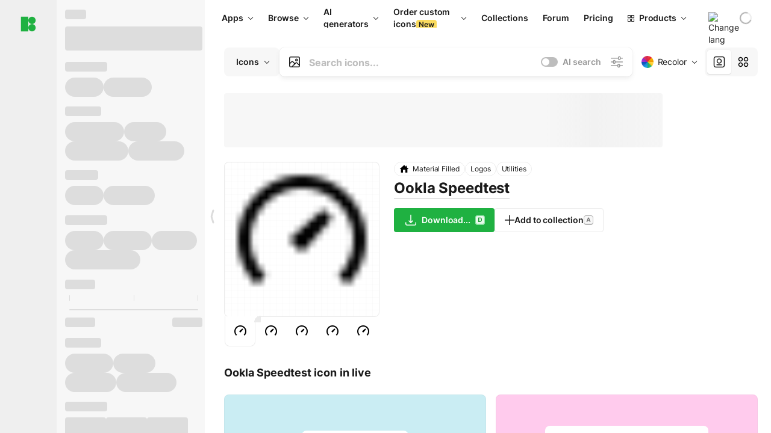

--- FILE ---
content_type: text/html;charset=utf-8
request_url: https://icons8.com/icon/zSZwTC1maal0/ookla-speedtest
body_size: 504649
content:
<!DOCTYPE html><html  lang="en"><head><meta charset="utf-8">
<meta name="viewport" content="width=device-width, initial-scale=1">
<script type="importmap">{"imports":{"#entry":"https://maxst.icons8.com/_nuxt/icon/or3AM0qW.js"}}</script>
<title>Ookla Speedtest icon in Material Design style</title>
<link rel="preconnect" href="https://maxst.icons8.com">
<link rel="preconnect" href="https://goodies.icons8.com">
<style>/*! normalize.css v8.0.1 | MIT License | github.com/necolas/normalize.css */html{line-height:1.15;-webkit-text-size-adjust:100%}body{margin:0}main{display:block}h1{font-size:2em;margin:.67em 0}hr{box-sizing:initial;height:0;overflow:visible}pre{font-family:monospace,monospace;font-size:1em}a{background-color:initial}abbr[title]{border-bottom:none;text-decoration:underline;-webkit-text-decoration:underline dotted;text-decoration:underline dotted}b,strong{font-weight:bolder}code,kbd,samp{font-family:monospace,monospace;font-size:1em}small{font-size:80%}sub,sup{font-size:75%;line-height:0;position:relative;vertical-align:initial}sub{bottom:-.25em}sup{top:-.5em}img{border-style:none}button,input,optgroup,select,textarea{font-family:inherit;font-size:100%;line-height:1.15;margin:0}button,input{overflow:visible}button,select{text-transform:none}[type=button],[type=reset],[type=submit],button{-webkit-appearance:button}[type=button]::-moz-focus-inner,[type=reset]::-moz-focus-inner,[type=submit]::-moz-focus-inner,button::-moz-focus-inner{border-style:none;padding:0}[type=button]:-moz-focusring,[type=reset]:-moz-focusring,[type=submit]:-moz-focusring,button:-moz-focusring{outline:1px dotted ButtonText}fieldset{padding:.35em .75em .625em}legend{box-sizing:border-box;color:inherit;display:table;max-width:100%;padding:0;white-space:normal}progress{vertical-align:initial}textarea{overflow:auto}[type=checkbox],[type=radio]{box-sizing:border-box;padding:0}[type=number]::-webkit-inner-spin-button,[type=number]::-webkit-outer-spin-button{height:auto}[type=search]{-webkit-appearance:textfield;outline-offset:-2px}[type=search]::-webkit-search-decoration{-webkit-appearance:none}::-webkit-file-upload-button{-webkit-appearance:button;font:inherit}details{display:block}summary{display:list-item}[hidden],template{display:none}</style>
<style>:root{--c-white:#fff;--c-transparent-black_100:#00000008;--c-transparent-black_200:#00000014;--c-transparent-black_300:#00000026;--c-transparent-black_400:#00000042;--c-transparent-black_500:#0006;--c-transparent-black_600:#0000008c;--c-transparent-black_700:#000000b3;--c-transparent-black_800:#000c;--c-transparent-black_900:#000000e6;--c-black_100:#f7f7f7;--c-black_200:#ebebeb;--c-black_300:#d9d9d9;--c-black_400:#bdbdbd;--c-black_500:#999;--c-black_600:#737373;--c-black_700:#4d4d4d;--c-black_800:#333;--c-black_900:#1a1a1a;--c-green_100:#e7f9eb;--c-green_200:#c3efcd;--c-green_300:#88dd9f;--c-green_400:#47d16c;--c-green_500:#1fb141;--c-green_600:#189a2e;--c-green_700:#0d731e;--c-green_800:#085e16;--c-green_900:#04490f;--c-red_100:#ffe3e3;--c-red_200:#ffbdbd;--c-red_300:#ff9b9b;--c-red_400:#f86a6a;--c-red_500:#ef4e4e;--c-red_600:#e12d39;--c-red_700:#cf1124;--c-red_800:#ab091e;--c-red_900:#8a041a;--c-yellow_100:#fffbea;--c-yellow_200:#fff3c4;--c-yellow_300:#fce588;--c-yellow_400:#fadb5f;--c-yellow_500:#f7c948;--c-yellow_600:#f0b429;--c-yellow_700:#de911d;--c-yellow_800:#cb6e17;--c-yellow_900:#b44d12;--c-blue_100:#e6f6ff;--c-blue_200:#bae3ff;--c-blue_300:#7cc4fa;--c-blue_400:#47a3f3;--c-blue_500:#2186eb;--c-blue_600:#0967d2;--c-blue_700:#0552b5;--c-blue_800:#03449e;--c-blue_900:#01337d;--c-body:var(--c-white);--c-text:var(--c-black_900);--spacer-2xs:.25rem;--spacer-xs:.5rem;--spacer-sm:1rem;--spacer-base:1.5rem;--spacer-lg:2rem;--spacer-xl:2.5rem;--spacer-2xl:5rem;--spacer-3xl:10rem;--font-family-primary:"Roboto",serif;--font-family-secondary:"Raleway",sans-serif;--font-family-legacy:"Inter",sans-serif;--font-light:300;--font-normal:400;--font-medium:500;--font-semibold:600;--font-bold:700;--font-extra-bold:800;--font-extra-extra-bold:900;--font-2xs:.625rem;--font-xs:.75rem;--font-sm:.875rem;--font-base:1rem;--font-lg:1.125rem;--font-xl:1.5rem;--h1-font-size:2rem;--h2-font-size:1.5rem;--h3-font-size:1rem;--h4-font-size:.875rem;--h5-font-size:.75rem;--h6-font-size:.75rem;--p-line-height:24px;--ui-14-line-height:20px;--h1-line-height:40px;--h2-line-height:32px;--h3-line-height:24px;--h4-line-height:20px}@media (min-width:1024px){:root{--h1-font-size:2.5rem;--h2-font-size:1.5rem;--h3-font-size:1.125rem;--h4-font-size:.875rem;--h1-line-height:48px}}</style>
<style>:root{--c-white:#fff;--c-transparent-black_100:#00000008;--c-transparent-black_200:#00000014;--c-transparent-black_300:#00000026;--c-transparent-black_400:#00000042;--c-transparent-black_500:#0006;--c-transparent-black_600:#0000008c;--c-transparent-black_700:#000000b3;--c-transparent-black_800:#000c;--c-transparent-black_900:#000000e6;--c-black_100:#f7f7f7;--c-black_200:#ebebeb;--c-black_300:#d9d9d9;--c-black_400:#bdbdbd;--c-black_500:#999;--c-black_600:#737373;--c-black_700:#4d4d4d;--c-black_800:#333;--c-black_900:#1a1a1a;--c-green_100:#e7f9eb;--c-green_200:#c3efcd;--c-green_300:#88dd9f;--c-green_400:#47d16c;--c-green_500:#1fb141;--c-green_600:#189a2e;--c-green_700:#0d731e;--c-green_800:#085e16;--c-green_900:#04490f;--c-red_100:#ffe3e3;--c-red_200:#ffbdbd;--c-red_300:#ff9b9b;--c-red_400:#f86a6a;--c-red_500:#ef4e4e;--c-red_600:#e12d39;--c-red_700:#cf1124;--c-red_800:#ab091e;--c-red_900:#8a041a;--c-yellow_100:#fffbea;--c-yellow_200:#fff3c4;--c-yellow_300:#fce588;--c-yellow_400:#fadb5f;--c-yellow_500:#f7c948;--c-yellow_600:#f0b429;--c-yellow_700:#de911d;--c-yellow_800:#cb6e17;--c-yellow_900:#b44d12;--c-blue_100:#e6f6ff;--c-blue_200:#bae3ff;--c-blue_300:#7cc4fa;--c-blue_400:#47a3f3;--c-blue_500:#2186eb;--c-blue_600:#0967d2;--c-blue_700:#0552b5;--c-blue_800:#03449e;--c-blue_900:#01337d;--c-body:var(--c-white);--c-text:var(--c-black_900);--spacer-2xs:.25rem;--spacer-xs:.5rem;--spacer-sm:1rem;--spacer-base:1.5rem;--spacer-lg:2rem;--spacer-xl:2.5rem;--spacer-2xl:5rem;--spacer-3xl:10rem;--font-family-primary:Inter,apple-system,BlinkMacSystemFont,Helvetica Neue,Segoe UI,Fira Sans,Roboto,Oxygen,Ubuntu,Droid Sans,Arial,sans-serif;--font-family-secondary:Inter,apple-system,BlinkMacSystemFont,Helvetica Neue,Segoe UI,Fira Sans,Roboto,Oxygen,Ubuntu,Droid Sans,Arial,sans-serif;--font-light:300;--font-normal:400;--font-medium:500;--font-semibold:600;--font-bold:700;--font-extra-bold:800;--font-extra-extra-bold:900;--font-2xs:.625rem;--font-xs:.75rem;--font-sm:.875rem;--font-base:1rem;--font-lg:1.125rem;--font-xl:1.5rem;--h1-font-size:2rem;--h2-font-size:1.5rem;--h3-font-size:1rem;--h4-font-size:.875rem;--h5-font-size:.75rem;--h6-font-size:.75rem;--h1-line-height:40px;--h2-line-height:32px;--h3-line-height:24px;--h4-line-height:20px;--p-line-height:24px;--ui-14-line-height:20px;--font-h1:var(--font-h1-weight,900) var(--font-h1-size,2rem)/var(--font-h1-line-height,40px) var(--font-h1-family,var(--font-family-primary));--font-h2:var(--font-h2-weight,700) var(--font-h2-size,1.5rem)/var(--font-h2-line-height,32px) var(--font-h2-family,var(--font-family-primary));--font-h3:var(--font-h3-weight,700) var(--font-h3-size,1rem)/var(--font-h3-line-height,24px) var(--font-h3-family,var(--font-family-primary));--font-h4:var(--font-h4-weight,700) var(--font-h4-size,.875rem)/var(--font-h4-line-height,20px) var(--font-h4-family,var(--font-family-primary));--font-p:var(--font-p-weight,400) var(--font-p-size,var(--font-base))/var(--font-p-line-height,var(--p-line-height)) var(--font-p-family,var(--font-family-primary));--font-ui-14-regular:var(--font-ui-14-regular-weight,400) var(--font-ui-14-regular-size,var(--font-sm))/var(--font-ui-14-regular-line-height,var(--ui-14-line-height)) var(--font-ui-14-regular-family,var(--font-family-primary));--font-ui-14-semibold:var(--font-ui-14-semibold-weight,600) var(--font-ui-14-semibold-size,var(--font-sm))/var(--font-ui-14-semibold-line-height,var(--ui-14-line-height)) var(--font-ui-14-semibold-family,var(--font-family-primary));--font-ui-12-regular:var(--font-ui-12-regular-weight,400) var(--font-ui-12-regular-size,var(--font-xs))/var(--font-ui-12-regular-line-height,var(--ui-12-line-height)) var(--font-ui-12-regular-family,var(--font-family-primary));--font-ui-12-semibold:var(--font-ui-12-semibold-weight,600) var(--font-ui-12-semibold-size,var(--font-xs))/var(--font-ui-12-semibold-line-height,var(--ui-12-line-height)) var(--font-ui-12-semibold-family,var(--font-family-primary));--font-h1-marketing:var(--font-h1-marketing-weight,900) var(--font-h1-marketing-size,3.5rem)/var(--font-h1-marketing-line-height,4rem) var(--font-h1-marketing-family,var(--font-family-primary));--font-h2-marketing:var(--font-h2-marketing-weight,900) var(--font-h2-marketing-size,2rem)/var(--font-h2-marketing-line-height,2.5rem) var(--font-h2-marketing-family,var(--font-family-primary));--font-h3-marketing:var(--font-h3-marketing-weight,700) var(--font-h3-marketing-size,1.5rem)/var(--font-h3-marketing-line-height,2rem) var(--font-h3-marketing-family,var(--font-family-primary));--font-marketing-paragraph-24:var(--font-marketing-paragraph-24-weight,500) var(--font-marketing-paragraph-24-size,1.5rem)/var(--font-marketing-paragraph-24-line-height,2.125rem) var(--font-marketing-paragraph-24-family,var(--font-family-primary));--font-marketing-paragraph-20:var(--font-marketing-paragraph-20-weight,500) var(--font-marketing-paragraph-20-size,1.25rem)/var(--font-marketing-paragraph-20-line-height,1.75rem) var(--font-marketing-paragraph-20-family,var(--font-family-primary));--font-marketing-ui18-bold:var(--font-marketing-ui18-bold-weight,700) var(--font-marketing-ui18-bold-size,1.125rem)/var(--font-marketing-ui18-bold-line-height,1.5rem) var(--font-marketing-ui18-bold-family,var(--font-family-primary))}@media (min-width:1024px){:root{--h1-font-size:2.5rem;--h2-font-size:1.5rem;--h3-font-size:1.125rem;--h4-font-size:.875rem;--font-h1-size:2.5rem;--font-h2-size:1.5rem;--font-h3-size:1.125rem;--font-h4-size:.875rem;--h1-line-height:48px;--font-h1-line-height:48px}}@font-face{font-display:swap;font-family:Inter;font-style:normal;font-weight:100 900;src:url(https://goodies.icons8.com/web/common/fonts/Inter-Variable.woff2) format("woff2-variations"),url(https://goodies.icons8.com/web/common/fonts/Inter-Variable.woff) format("woff-variations"),url(https://goodies.icons8.com/web/common/fonts/Inter-Variable.ttf) format("truetype-variations")}*{font-family:Inter,apple-system,BlinkMacSystemFont,Helvetica Neue,Segoe UI,Fira Sans,Roboto,Oxygen,Ubuntu,Droid Sans,Arial,sans-serif}.center{align-items:center;display:flex;justify-content:center}@media (min-width:1024px){.mobile-only{display:none!important}}@media (max-width:1023px){.desktop-only{display:none!important}}</style>
<style>:root{--height-scroll-wrap:100%;--scroll-width:8px;--scroll-color-thumb-default:#00000026;--scroll-color-thumb-hover:#00000042;--scroll-color-thumb-active:#0006;--scroll-color-track-default:#0000;--scroll-color-track-hover:#0000;--scroll-color-track-active:#0000;--scroll-border-radius-thumb:4px;--scroll-border-radius-track:4px;--scroll-auto-hide:visible}.i8-scroll{height:var(--height-scroll-wrap);overflow:auto}.i8-scroll::-webkit-scrollbar{width:calc(var(--scroll-width) + 2px)}.i8-scroll::-webkit-scrollbar-thumb,.i8-scroll::-webkit-scrollbar-track{visibility:var(--scroll-auto-hide)}.i8-scroll:hover::-webkit-scrollbar-thumb,.i8-scroll:hover::-webkit-scrollbar-track{visibility:visible}.i8-scroll::-webkit-scrollbar-thumb{background-clip:padding-box;background-color:var(--scroll-color-thumb-default);border:2px solid #0000;border-radius:var(--scroll-border-radius-thumb)}.i8-scroll::-webkit-scrollbar-thumb:hover{background-color:var(--scroll-color-thumb-hover)}.i8-scroll::-webkit-scrollbar-thumb:active{background-color:var(--scroll-color-thumb-active)}.i8-scroll::-webkit-scrollbar-track{background-color:var(--scroll-color-track-default);border-radius:var(--scroll-border-radius-track)}.i8-scroll::-webkit-scrollbar-track:hover{background-color:var(--scroll-color-track-hover)}.i8-scroll::-webkit-scrollbar-track:active{background-color:var(--scroll-color-track-active)}@supports (not selector(::-webkit-scrollbar)){.i8-scroll{scrollbar-color:var(--scroll-color-thumb-default) var(--scroll-color-track-default);scrollbar-width:var(--scroll-width)}}</style>
<style>.i8-header{--i8-header-elements-gap:.75rem;--i8-header-color:var(--i8-header-custom-color,#1a1a1a);--i8-header-content-padding:1.25rem;--i8-header-control-radius:4px;--i8-header-height:60px;--i8header-control-hover-background:#0000000a;--dropdown-toggle-pseudo-background-color:var(--i8-header-color);color:var(--i8-header-color);position:relative;z-index:500}.i8-header.has-dropdown,.i8-header.mobile-open{background:#fff}.i8-header__content{align-items:center;display:flex;gap:var(--i8-header-elements-gap);justify-content:space-between;max-height:3.75rem;padding:var(--i8-header-content-padding)}.i8-header__links{flex-grow:1;margin-left:.5rem}.i8-header__controls{display:flex;margin-left:auto}.i8-header__products-trigger{display:none;--dropdown-display:none;margin-left:auto;margin-right:-.5rem}.i8-header__language{margin-left:20px;--dropdown-height:1.25rem}.i8-header__login{display:none!important;margin-left:20px}.i8-header__burger{align-self:center;display:block;margin-left:16px}.i8-header__mobile-nav{display:none}.i8-header .i8-header-logo,.i8-header__right-info{align-items:center;display:flex}.i8-header .i8-header-logo{color:var(--i8-header-color);font-size:12px;font-weight:800;line-height:1;text-decoration:none;text-transform:uppercase}.i8-header .i8-header-logo .icon{display:block;height:18px;width:18px}.i8-header .i8-header-logo svg{display:block;height:100%;width:100%;fill:var(--i8-header-logo-fill,#1fb141)}.i8-header .i8-header-logo .text{margin-left:10px;text-transform:uppercase}.i8-header .i8-header-nav{align-items:normal;overflow:hidden}.i8-header .i8-header-nav--has-active-dropdown{overflow:visible}.i8-header .i8-header-nav{--i8-header-navlink-color:var(--i8-header-link-color,var(--i8-header-color))}.i8-header .i8-header-nav__link{align-items:center;border-radius:var(--i8-header-control-radius);color:var(--i8-header-navlink-color);display:flex;font:var(--font-ui-14-regular);font-weight:600;gap:4px;padding:0 .75rem;text-decoration:none;transition:background-color .1s ease;white-space:nowrap}.i8-header .i8-header-nav__link:hover{background-color:var(--i8header-control-hover-background)}.i8-header .i8-header-nav__link.is-pricing{margin-left:auto}.i8-header .i8-header-nav__link.is-overflow{opacity:0;pointer-events:none;position:absolute}.i8-header .i8-header-nav__link.is-hidden{display:none}.i8-header .i8-header-nav__link--more{font-weight:400;height:28px;padding:0 8px}.i8-header .i8-header-nav__more{--dropdown-content-width:fit-content}.i8-header .i8-header-nav__more.is-transparent{opacity:0}.i8-header .i8-header-nav__more .i8-dropdown__wrap{position:static}.i8-header .i8-header-nav__more .i8-dropdown__content{min-width:140px;transform:translate(-40px)}.i8-header .i8-header-nav__more .i8-dropdown__label{font-size:14px;font-weight:600;line-height:1}.i8-header .i8-header-nav__separator{background-color:var(--c-transparent-black_200);height:1px;margin:8px}.i8-header .i8-header-nav__group-header{color:#000;font-size:14px;font-weight:800;letter-spacing:.5px;line-height:16px;padding:6px 8px 4px;-webkit-user-select:none;user-select:none}.i8-header .i8-header-nav__dropdown.is-overflow,.i8-header .i8-nav-dropdown-simple.is-overflow{opacity:0;pointer-events:none;position:absolute}.i8-header .i8-navigation{display:none}@media screen and (min-width:1024px){.i8-header .i8-navigation{display:flex}}.i8-header .i8-flag{height:var(--flag-size,16px);width:var(--flag-size,16px)}.i8-header .i8-header-products__label{font:var(--font-ui-14-regular);font-weight:600}.i8-header .i8-header-products__icon{--icon-size:11px;margin-right:.5rem}.i8-header .i8-header-products :deep(.i8-dropdown__content){background:var(--c-black_100)}.i8-header .i8-header-products__content{overflow-x:hidden;width:100%}.i8-header .i8-header-products__tab-controls{border-bottom:1px solid var(--c-transparent-black_200);display:flex;justify-content:center;margin:0 calc(50% - 50vw + .5px);padding:.875rem 0}.i8-header .i8-header-products__tab-control{--button-font-weight:400;text-decoration:none}.i8-header .i8-nav-dropdown-simple{--dropdown-font-weight:var(--font-semibold);--dropdown-content-width:224px;--dropdown-content-padding:8px}.i8-header .i8-nav-dropdown-simple__link{color:var(--i8header-color-dropdown);text-decoration:none}.i8-header .i8-nav-dropdown-simple__badge{margin-left:6px}.i8-header .i8-nav-dropdown-simple__separator{background-color:var(--c-transparent-black_200);height:1px;margin:8px}.i8-header .i8-nav-dropdown{--dropdown-content-maxheight:auto;--dropdown-content-margin:0;--dropdown-background-active:#0000}.i8-header .language-select{--dropdown-content-left:50%;--dropdown-content-transform:translate(-50%)}.i8-header .i8-menu-language{position:relative}.i8-header .i8-menu-language .languages{background:#fff;border:1px solid #f7f7f7;border-radius:4px;box-shadow:0 0 1px #6060604f,0 12px 24px -6px #60606026;padding:12px 8px;width:144px}.i8-header .i8-menu-language .languages.has-flags{width:160px}.i8-header .i8-menu-language .language-target{align-items:center;cursor:pointer;display:flex;outline:0}.i8-header .i8-menu-language .language-target img{display:inline-block;height:20px;vertical-align:middle;width:20px}.i8-header .i8-menu-language .language{align-items:center;border-radius:4px;color:#1a1a1a;display:flex;font-size:14px;font-weight:400;letter-spacing:-.006em;line-height:20px;padding:4px 8px;text-decoration:none;transition:background .1s ease}.i8-header .i8-menu-language .language:hover{background:#00000008}.i8-header .i8-menu-language .language.is-active{font-weight:600}.i8-header .i8-menu-language .language img{display:block;flex-shrink:0;height:16px;margin-right:8px;width:16px}.i8-header .i8-menu-language .language .icon-check{display:block;height:16px;margin-left:auto;width:16px}.i8-header .i8-language-select{--dropdown-item-font:var(--font-ui-14-regular);--dropdown-content-width:auto;--dropdown-content-maxheight:auto}.i8-header .option-flag{margin-right:8px}.i8-header .checkmark{margin-left:20px}.i8-header .current-flag{--flag-size:20px}.i8-header .dropdown-container{margin:auto;width:100%}.i8-header .i8-nav-dropdown.i8-dropdown .i8-dropdown__wrap{display:flex;flex-direction:column;position:static}.i8-header .i8-nav-dropdown.i8-dropdown .i8-dropdown__label{align-items:center;border-radius:var(--i8-header-control-radius);color:var(--i8-header-navlink-color);display:flex;flex-grow:1;font-size:14px;font-weight:600;height:auto;line-height:1;padding:0 12px;transition:background-color .1s ease}.i8-header .i8-nav-dropdown.i8-dropdown .i8-dropdown__label.i8-dropdown__label--is-open,.i8-header .i8-nav-dropdown.i8-dropdown .i8-dropdown__label:hover{background-color:var(--i8header-control-hover-background)}.i8-header .i8-nav-dropdown.i8-dropdown .i8-dropdown__icon path{stroke:var(--i8-header-navlink-color)}.i8-header .i8-nav-dropdown.i8-dropdown .i8-dropdown__content{border-radius:0;bottom:auto;box-shadow:0 0 1px #6060604f,0 12px 24px -6px #60606026;font-size:14px;left:0;line-height:20px;padding:0;right:0;top:var(--i8-header-height);width:100%}.i8-header .i8-nav-dropdown.i8-dropdown .i8-dropdown__text{align-items:center;display:flex;white-space:nowrap}.i8-header .i8-header-products__tab-control--active{--button-background:var(--c-transparent-black_200);--button-font-weight:600}.i8-header .i8-header-login{min-width:32px}@media screen and (max-width:1024px){.i8-header .i8-header-login{margin-bottom:16px;max-width:none}}.i8-header .user{align-items:center;display:flex}@media (max-width:1023px){.i8-header .user{border:1px solid var(--c-transparent-black_200);border-radius:.25rem;justify-content:center;padding:.5rem}}.i8-header .user-loading{align-self:center;display:block;margin:unset!important}.i8-header .username{color:var(--i8-header-color);font-size:14px;font-weight:600;margin-left:8px;overflow:hidden;text-decoration:none;text-overflow:ellipsis;white-space:nowrap}@media screen and (min-width:1024px){.i8-header .username{display:none}}.i8-header .userpic{flex-shrink:0}.i8-header .login-button{background-color:var(--i8-login-background,#fff);border:1px solid var(--i8-login-border-color,#00000014);border-radius:var(--i8-header-control-radius);color:var(--i8-header-color);cursor:pointer;display:block;font-size:14px;font-weight:600;padding:10px 15px;transition:background-color .1s ease;white-space:nowrap;width:100%}.i8-header .login-button:hover{background-color:var(--i8-login-background-hover,#00000008)}@media screen and (min-width:1024px){.i8-header .login-button{padding:6px 15px;width:auto}.i8-header .i8-header{--i8-header-elements-gap:1.75rem;--i8-header-content-padding:.875rem 1.5rem}.i8-header .i8-header__products-trigger{display:block;--dropdown-display:block}.i8-header .i8-header__language{--dropdown-height:2rem}.i8-header .i8-header__login{display:flex!important}.i8-header .i8-header__burger{display:none}}@media screen and (max-width:1024px){.i8-header .i8-header__mobile-nav.is-open{display:block}}.i8-header .visually-hidden{height:1px;margin:-1px;overflow:hidden;position:absolute;width:1px;clip:rect(0 0 0 0);border:0;white-space:nowrap}@keyframes spin{0%{transform:rotate(0)}to{transform:rotate(1turn)}}.i8-header .i8-loader{animation:spin 1s linear infinite;border-radius:50%;margin:auto}</style>
<style>.i8-user-pic{position:relative}.i8-user-pic__trigger{align-items:center;border:none;border-radius:100%;color:#fff;cursor:pointer;display:flex;font-size:15px;font-weight:600;height:1.5rem;justify-content:center;line-height:15px;text-decoration:none;text-transform:uppercase;width:1.5rem}@media screen and (min-width:1024px){.i8-user-pic__trigger{height:2rem;width:2rem}}.i8-user-pic__popup{background-color:var(--c-white);border:1px solid var(--c-transparent-black_200);border-radius:8px;box-shadow:0 12px 24px -6px #60606026;display:none;flex-direction:column;padding:8px;position:absolute;right:0;top:calc(100% + 8px)}.is-opened .i8-user-pic__popup{display:flex}.i8-user-pic__logout,.i8-user-pic__profile{background-color:initial;border:none;border-radius:4px;color:inherit;cursor:pointer;font-size:14px;line-height:20px;min-width:104px;padding:4px 8px;text-align:left;text-decoration:none;transition:.2s}.i8-user-pic__logout:hover,.i8-user-pic__profile:hover{background-color:var(--c-transparent-black_100)}</style>
<style>@keyframes spin{0%{transform:rotate(0)}to{transform:rotate(1turn)}}.header-cache-wrap{display:flex;width:100%}.app-icons-menu{--i8-mobile-nav-padding:24px 20px 106px;-webkit-backdrop-filter:blur(16px);backdrop-filter:blur(16px);background:#ffffffe0;pointer-events:auto;width:100%;z-index:11}@media (max-width:979px){.app-icons-menu{border:1px solid #00000014}}@media (max-width:1520px){.app-icons-menu :deep(.i8-nav-dropdown-content .card){width:100%}}.app-icons-menu :deep(.i8-dropdown__content){background:var(--c-white)}.i8-mobile-nav{max-height:calc(100vh - var(--i8-header-height, 60px));overflow-y:auto}.mob-navs{border-bottom:1px solid var(--c-transparent-black_200);font-size:var(--font-sm);margin-bottom:1rem;padding-bottom:1.5rem}.mob-navs>a{color:var(--c-text);display:block;font-weight:700}.mob-navs>a:not(:first-child){margin-top:1rem}.submenu{background:var(--c-white);height:100%;height:100vh;left:0;overflow:hidden;position:fixed;top:0;transform:translate(100%);transition:all .2s;width:100%;z-index:21}.submenu--active{transform:translate(0)}.submenu-head{align-items:center;display:flex;justify-content:space-between;padding:18px 20px}.arrow-back{display:block;height:24px;width:24px}.category{font-size:var(--font-sm);font-weight:var(--font-semibold);letter-spacing:-.006em;line-height:20px}.close-cross{display:block;height:24px;width:24px}#filter .list{max-height:calc(100vh - 60px)}#filter .list .list-item{color:var(--c-transparent-black_900);font-size:var(--font-sm);font-weight:var(--font-normal);padding:0 12px}#filter .list .list-item:last-child{margin-bottom:5px}.i8-header-logo .icon{height:20px;width:20px}</style>
<style>:root{--c-icon-bg:#373636}@keyframes spin{0%{transform:rotate(0)}to{transform:rotate(1turn)}}h1,h2,h3,h4,h5,h6{font-family:inherit}h1,h2{color:#000;font-size:42px;font-weight:700;margin:1rem 0;text-align:center}@media (max-width:800px){h1,h2{font-size:32px}}h3{font-size:28px}h5,h6{font-family:400px;font-size:15px;letter-spacing:2px;text-align:center;text-transform:uppercase}h6{letter-spacing:4px;margin:2rem 0}p{margin:12px 0}b,strong{font-weight:500}code,pre{font-family:Monaco,monospace;font-size:14px}input,select,textarea{border:1px solid #d8d8d8;outline:none;transition:all .3s ease}input,select{border-radius:6px;height:32px;line-height:32px;padding:0 .5rem}input:focus,select:focus{border-color:#5ca3fd}textarea{border-radius:3px;line-height:24px;width:100%}.hotkey-animation{animation:highlight .5s ease-in-out}@keyframes highlight{0%{background-color:#00000014}to{background-color:inherit}}@keyframes shimmerAnimation{0%{background-position:-468px 0}to{background-position:468px 0}}.v-enter-active,.v-leave-active{transition:opacity .4s ease}.v-enter-from,.v-leave-to{opacity:0}.ca-image{height:256px;offset-anchor:left top;offset-distance:0;offset-rotate:0deg;position:fixed;width:256px;z-index:100}.ca-image--animate{animation-fill-mode:forwards;animation-name:ca-offset;animation-timing-function:cubic-bezier(.3,0,1,1.1)}.ca-badge{background:var(--c-red_500);border-radius:22px;height:22px;opacity:0;position:fixed;width:22px;z-index:101}.ca-badge:before{align-items:center;color:var(--c-white);content:"+1";display:flex;font-size:var(--font-xs);inset:0;justify-content:center;position:absolute}.ca-badge--animate{animation-fill-mode:forwards;animation-name:ca-pulse;animation-timing-function:ease}@keyframes ca-offset{0%{offset-distance:0;transform:scale(1)}15%{transform:scale(.95)}30%{offset-distance:0;transform:scale(1.1)}90%{opacity:1}to{offset-distance:100%;opacity:0;transform:scale(.1)}}@keyframes ca-pulse{0%{opacity:1;transform:scale(.1)}15%{transform:scale(1.25)}20%{transform:scale(1)}30%{opacity:1;transform:translateY(0)}to{opacity:0;transform:translateY(-40px)}}:root{--actual-scrollbar-width:10px}@supports not selector(::-webkit-scrollbar){:root{--actual-scrollbar-width:0px}}*,:after,:before{box-sizing:border-box}:focus{outline:none}a{color:#28b351;cursor:pointer;transition:border .3s ease}a,a:hover{text-decoration:none}body{color:#000;flex-direction:column;font-size:16px;height:100%;line-height:1.5;margin:0;padding:0}div.crisp-client .crisp-1rjpbb7[data-full-view=false][data-position-reverse=false] .crisp-1rf4xdh .crisp-ewasyx,div.crisp-client .crisp-1rjpbb7[data-full-view=false][data-position-reverse=false] .crisp-1rf4xdh .crisp-kquevr{margin-right:0!important;right:20px!important}body.mobile-filter-active .crisp{position:relative;z-index:-1}.tooltip-hotkey{text-align:center}.tooltip-hotkey img{position:relative;top:2px}</style>
<style>@keyframes spin-cc8054b7{0%{transform:rotate(0)}to{transform:rotate(1turn)}}.overlay[data-v-cc8054b7]{background:#00000059;height:100vh;left:0;opacity:1;position:fixed;top:0;width:100%;z-index:999}.app-modal-container[data-v-cc8054b7]{font-size:1rem;left:50%;max-height:95%;max-width:95%;min-width:18rem;position:absolute;text-align:left;top:50%;transform:translate(-50%,-50%)}.app-modal-container.is-scrollable[data-v-cc8054b7]{border-radius:8px;overflow-y:auto}.app-modal[data-v-cc8054b7]{background:#fff;border-radius:8px;box-shadow:0 20px 60px -2px #1b213a66;padding:2rem}.app-modal.is-big[data-v-cc8054b7]{padding:32px 40px 44px}.app-modal.is-no-bottom-padding[data-v-cc8054b7]{padding-bottom:0}.app-modal.is-center[data-v-cc8054b7]{text-align:center}.app-modal.is-center>.app-icon[data-v-cc8054b7]{margin:0 auto}.app-modal[data-v-cc8054b7] .title{color:#000;line-height:40px;margin:0 0 .5rem}.app-modal[data-v-cc8054b7] .description{font-size:18px;line-height:26px;margin-bottom:24px}.close[data-v-cc8054b7]{cursor:pointer;height:13.75px;position:absolute;right:28px;text-align:center;top:24px;width:13.75px}.close[data-v-cc8054b7]>svg{fill:#979494;transition:all .3s ease}.close[data-v-cc8054b7]>svg:hover{fill:#000!important}.close.is-outside[data-v-cc8054b7]{bottom:100%;color:#444;font-size:34px;font-weight:300;right:0;top:auto}.close.is-outside[data-v-cc8054b7]:hover{background-color:#0000000d}@media (min-width:500px){.close.is-bold[data-v-cc8054b7]{align-items:center;background:#fff;border-radius:50%;display:flex;height:44px;justify-content:center;right:-68px;top:0;width:44px}.close.is-bold[data-v-cc8054b7] svg{max-height:12px;max-width:12px}}.app-modal-enter-active[data-v-cc8054b7],.app-modal-leave-active[data-v-cc8054b7]{transition:all .2s}.app-modal-enter[data-v-cc8054b7],.app-modal-leave-active[data-v-cc8054b7]{opacity:0}.login-modal.app-modal[data-v-cc8054b7]{padding:0}</style>
<style>.app-popup{align-items:stretch;display:flex;position:relative}.app-popup .app-menu-button .app-popup-content{top:40px}.app-popup .app-popup-toggle{align-items:stretch;cursor:pointer;display:flex;position:relative}.app-popup .app-popup-arrow{height:11px;margin-top:-1px;position:absolute;right:8px;top:43%;width:6px}.app-popup .app-popup-arrow svg{height:100%;width:100%;fill:currentColor;vertical-align:top}.app-popup .app-popup-content{background:#fff;border-radius:6px;box-shadow:0 4px 24px -4px #0000004d;color:#000;left:0;margin-top:2px;overflow:hidden;position:absolute;top:100%;z-index:4}.app-popup .app-popup-content.is-dark{background:#242424;box-shadow:0 4px 16px -4px #0000004d;color:#fff}.app-popup .app-popup-content.is-center{left:50%;top:50%;transform:translate(-50%,-52%) scale(1)}.app-popup .app-popup-content.is-custom-collection{inset:auto 0 0 auto}.app-popup .app-popup-content.is-top{bottom:100%;left:0;margin-bottom:2px;margin-top:0;top:auto}.app-popup .app-popup-content.is-top-center{bottom:100%;left:50%;margin-bottom:2px;margin-top:0;top:auto;transform:translate(-50%) scale(1)}.app-popup .app-popup-content.is-bottom-center{bottom:auto;left:50%;margin-bottom:0;margin-top:2px;top:100%;transform:translate(-50%) scale(1)}.app-popup .app-popup-content .is-bottom-left-projects,.app-popup .app-popup-content.is-bottom-left{inset:100% auto auto 0;margin-bottom:0;margin-top:2px}.app-popup .app-popup-content.is-bottom-left-projects{z-index:5}.app-popup .app-popup-content.is-bottom-right,.app-popup .app-popup-content.is-bottom-right-menu{inset:100% -35px auto auto;margin-bottom:0;margin-top:2px}@media (max-width:900px){.app-popup .app-popup-content.is-bottom-right-menu{width:580px}}@media (max-width:800px){.app-popup .app-popup-content.is-bottom-right-menu{border-radius:0;box-shadow:none;height:calc(100vh - 56px);inset:35px -19px auto auto;margin-bottom:0;margin-top:2px;width:375px}}.app-popup .app-popup-content.is-top-middle{bottom:-110%;left:0;margin-bottom:2px;margin-top:0;top:auto}.app-popup .app-popup-content.is-effects{inset:100% -7px auto auto;margin-bottom:0;margin-top:2px}.app-popup-enter-active,.app-popup-leave-active{transition:all .3s ease-in-out}.app-popup-enter,.app-popup-leave-to{opacity:0;transform:translateY(-16px) scale(.97)}.app-popup-enter.is-bottom-left,.app-popup-enter.is-bottom-right,.app-popup-leave-to.is-bottom-left,.app-popup-leave-to.is-bottom-right{transform:translateY(-10px) scale(.97)}</style>
<style>@keyframes spin{0%{transform:rotate(0)}to{transform:rotate(1turn)}}body{color:#000;font-size:16px;line-height:1.5;margin:0;padding:0}*,:after,:before{box-sizing:border-box}:focus{outline:none}</style>
<style>.i8-icon{background:#0000;box-sizing:border-box;display:flex;height:var(--icon-height,var(--icon-size,1rem));position:var(--icon-position,relative);width:var(--icon-width,var(--icon-size,1rem));fill:var(--icon-color,var(--c-black_900))}.i8-icon img,.i8-icon svg{height:inherit;width:inherit}</style>
<style>.i8-loader__circular{animation:var(--loader-curcular-animation,rotate 2s linear infinite);transform-origin:var(--loader-curcular-transofrm-origin,center center)}.i8-loader__path{stroke-dasharray:var(--loader-path-stroke-dasharray,1,200);stroke-dashoffset:var(--loader-path-stroke-dashoffset,0);animation:var(--loader-path-animation,dash 1.5s ease-in-out infinite,6s ease-in-out infinite);stroke-linecap:var(--loader-path-stroke-linecap,square)}@keyframes rotate{to{transform:rotate(1turn)}}@keyframes dash{0%{stroke-dasharray:1,200;stroke-dashoffset:0}50%{stroke-dasharray:89,200;stroke-dashoffset:-35px}to{stroke-dasharray:89,200;stroke-dashoffset:-104px}}</style>
<style>.i8-dropdown-item[data-v-07254b40]{align-items:var(--dropdown-item-align-items,center);border-radius:var(--dropdown-item-border-radius,4px);color:var(--dropdown-item-color,var(--c-black_900));cursor:var(--dropdown-item-cursor,pointer);display:var(--dropdown-item-display,flex);font:var(--dropdown-item-font,var(--dropdown-item-font-weight,normal) var(--dropdown-item-font-size,var(--dropdown-item-font-size,14px))/var(--dropdown-item-font-line-height,var(--dropdown-line-height,20px)) var(--dropdown-item-font-family,var(--font-family-legacy)));letter-spacing:var(--dropdown-item-ls,-.006em);outline:none;padding:var(--dropdown-item-padding,4px 8px);text-align:var(--dropdown-item-text-align,left);transition:all .2s ease-out}.i8-dropdown-item[data-v-07254b40]:focus,.i8-dropdown-item[data-v-07254b40]:hover{background:var(--dropdown-item-bg-hover,var(--c-transparent-black_100))}.i8-dropdown-item.is-active[data-v-07254b40]{background:var(--dropdown-item-bg-active,var(--c-transparent-black_100));font-weight:var(--dropdown-item-fw-active,var(--font-semibold))}.i8-dropdown-item.disabled[data-v-07254b40]{cursor:var(--dropdown-item-disabled-cursor,default);opacity:var(--dropdown-item-disabled-opacity,.4);pointer-events:none}.active-indicator-icon[data-v-07254b40]{margin:var(--dropdown-item-active-indicator-margin,0 0 0 auto)}</style>
<style>.i8-gradient-loader{animation-duration:1.25s;animation-fill-mode:forwards;animation-iteration-count:infinite;animation-name:i8-gradient-loader__blink;animation-timing-function:linear;background:#a9a9a9;background:linear-gradient(to right,var(--gradient-loader-background-color,#0000001a) 10%,#0000000d 18%,var(--gradient-loader-background-color,#0000001a) 33%);background-size:1000px 104px;border-radius:var(--gradient-loader-border-radius,4px);flex-shrink:var(--gradient-loader-flex-shrink,0);height:var(--gradient-loader-height,100%);position:relative;width:var(--gradient-loader-width,100%)}@keyframes i8-gradient-loader__blink{0%{background-position:-500px 0}to{background-position:500px 0}}</style>
<style>.i8-tooltip{display:inline-flex}.i8-tooltip__target{align-items:center;display:flex;gap:4px;justify-content:center;width:100%}.i8-tooltip__arrow{z-index:1}.i8-tooltip__arrow:before{background:var(--tooltip-arrow-background,var(--c-black_900));content:"";height:10px;left:0;position:absolute;top:0;transform:rotate(45deg);width:10px;z-index:-1}.i8-tooltip__content{background:var(--tooltip-content-background,var(--c-black_900));border-radius:var(--tooltip-content-border-radius,4px);color:var(--tooltip-content-color,var(--c-white));font-size:var(--tooltip-content-font-size,14px);font-weight:var(--tooltip-content-font-weight,normal);padding:var(--tooltip-content-padding,5px 10px);pointer-events:none;text-align:left;white-space:var(--tooltip-content-white-space,normal);z-index:var(--tooltip-content-z-index,1)}.i8-tooltip__content.dropdown-fade-in{animation-delay:var(--tooltip-animation-delay,0s);animation-duration:var(--tooltip-animation-duration,.25s);animation-fill-mode:backwards;animation-name:fade-in;animation-timing-function:ease}.i8-tooltip__content[data-popper-placement^=bottom] .i8-tooltip__arrow{top:-5px}.i8-tooltip__content[data-popper-placement^=bottom] .i8-tooltip__arrow:before{left:-5px}.i8-tooltip__content[data-popper-placement^=top] .i8-tooltip__arrow{bottom:5px}.i8-tooltip__content[data-popper-placement^=top] .i8-tooltip__arrow:before{left:-5px}.i8-tooltip__content[data-popper-placement^=left] .i8-tooltip__arrow{right:5px}.i8-tooltip__content[data-popper-placement^=left] .i8-tooltip__arrow:before{top:-5px}.i8-tooltip__content[data-popper-placement^=right] .i8-tooltip__arrow{left:-5px}.i8-tooltip__content[data-popper-placement^=right] .i8-tooltip__arrow:before{top:-5px}@keyframes fade-in{0%{opacity:0}to{opacity:1}}</style>
<style>.i8-dropdown{cursor:pointer;display:var(--dropdown-display,inline-block);outline:none;position:var(--dropdown-position);z-index:var(--dropdown-z-index,11)}.i8-dropdown__label{align-items:var(--dropdown-label-align-items,center);border-radius:var(--dropdown-border-radius,4px);box-sizing:var(--dropdown-label-box-sizing,border-box);display:var(--dropdown-label-display,flex);height:100%;outline:none;padding:var(--dropdown-label-padding,0 12px);transition:all .2s ease-out}.i8-dropdown__label--is-open .i8-dropdown__icon{transform:rotate(-180deg)}.i8-dropdown__label:focus:not(.i8-dropdown__label--is-open),.i8-dropdown__label:hover:not(.i8-dropdown__label--is-open){background:var(--dropdown-background-hover,var(--c-transparent-black_100))}.i8-dropdown__label--is-open,.i8-dropdown__label:active{background:var(--dropdown-background-active,var(--c-transparent-black_200))}.i8-dropdown__label--is-open .i8-dropdown__toggle:before{transform:rotate(-45deg)}.i8-dropdown__label--is-open .i8-dropdown__toggle:after{transform:rotate(45deg)}.i8-dropdown__icon{margin:var(--dropdown-icon-margin,0 0 0 auto);transition:all .2s ease-out}.i8-dropdown__icon-left{margin:var(--dropdown-icon-left-margin,0 var(--spacer-xs) 0 0);transition:all .2s ease-out}.i8-dropdown__text{margin:var(--dropdown-text-margin,0 7px 0 0);transition:all .2s ease-out}.i8-dropdown__content{background:var(--dropdown-content-background,var(--c-white));border:var(--dropdown-content-border,1px solid var(--c-black_100));border-radius:var(--dropdown-content-border-radius,4px);bottom:var(--dropdown-content-bottom,unset);box-shadow:var(--dropdown-content-shadow,0 0 1px #6060604f,0 12px 24px -6px #60606026);box-sizing:border-box;cursor:default;display:none;left:var(--dropdown-content-left,unset);margin-top:var(--dropdown-content-margin,8px);max-height:var(--dropdown-content-maxheight,280px);opacity:0;overflow-x:auto;padding:var(--dropdown-content-padding,6px 8px);position:absolute;right:var(--dropdown-content-right,unset);top:var(--dropdown-content-top,unset);transform:var(--dropdown-content-transform,none);transition:all .2s ease-out;width:var(--dropdown-content-width,100%);z-index:var(--dropdown-z-index,12)}.i8-dropdown__content--is-open{display:block;opacity:1}.i8-dropdown__content--right{left:var(--dropdown-content-right-left,100%);margin:0 0 0 var(--dropdown-content-margin,var(--spacer-xs));top:var(--dropdown-content-right-top,0)}.i8-dropdown__content--left{margin:0 var(--dropdown-content-margin,var(--spacer-xs)) 0 0;right:var(--dropdown-content-left-right,100%);top:var(--dropdown-content-left-top,0)}.i8-dropdown__content--top{bottom:var(---dropdown-content-bottom-top,100%);left:var(--dropdown-content-right-left,0);margin:0 0 var(--dropdown-content-margin,var(--spacer-xs)) 0}.i8-dropdown__chosen{align-items:var(--dropdown-chosen-align-items,center);display:flex;margin:var(--dropdown-chosen-margin,0 var(--spacer-2xs) 0 0);width:var(--dropdown-chosen-width,100%)}.i8-dropdown__chosen-close{margin:var(--dropdown-close-margin,0 0 0 auto);--icon-color:var(--c-transparent-black_400)}.i8-dropdown__chosen-close:hover{--icon-color:var(--c-transparent-black_900)}.i8-dropdown__toggle{bottom:var(--dropdown-toggle-bottom,-2px);height:var(--dropdown-toggle-height,9px);margin:var(--dropdown-toggle-margin,0 0 0 auto);min-width:var(--dropdown-toggle-width,10px);overflow:hidden;position:relative;width:var(--dropdown-toggle-width,10px)}.i8-dropdown__toggle:after,.i8-dropdown__toggle:before{background-color:var(--dropdown-toggle-pseudo-background-color,var(--c-black_900));content:"";height:var(--dropdown-toggle-pseudo-height,1px);margin:var(--dropdown-toggle-pseudo-margin,auto);position:absolute;top:var(--dropdown-toggle-pseudo-top, calc(50% - 2px) );transition:all .2s;width:var(--dropdown-toggle-pseudo-width, calc(50% + 1px) )}.i8-dropdown__toggle:before{left:var(--dropdown-toggle-before-left,0);transform:var(--dropdown-toggle-before-transfrom,rotate(45deg))}.i8-dropdown__toggle:after{right:var(--dropdown-toggle-after-right,0);transform:var(--dropdown-toggle-after-transform,rotate(-45deg))}.i8-dropdown__wrap{background:var(--dropdown-background,#0000);border-radius:var(--dropdown-border-radius,4px);color:var(--dropdown-font-color,var(--c-black_900));font:var(--dropdown-font,var(--dropdown-font-weight,normal) var(--dropdown-font-size,var(--dropdown-font-size,14px))/var(--dropdown-font-line-height,var(--dropdown-line-height,20px)) var(--dropdown-font-family,var(--font-family-legacy)));height:var(--dropdown-height,32px);letter-spacing:var(--dropdown-letter-spacing,-.006em);min-width:var(--dropdown-min-width,unset);position:relative;transition:all .2s ease-out}.i8-dropdown--outline .i8-dropdown__wrap{background:var(--dropdown-outline-background,var(--c-white));min-width:var(--dropdown-outline-width,280px)}.i8-dropdown--outline .i8-dropdown__label{border:var(--dropdown-outline-border,1px solid var(--c-black_200))}.i8-dropdown--large .i8-dropdown__wrap{height:var(--dropdown-height-large,40px)}.i8-dropdown--large .i8-dropdown__label{padding:var(--dropdown-label-padding-large,0 var(--spacer-sm))}.i8-dropdown--disabled.i8-dropdown--outline .i8-dropdown__wrap{background:var(--dropdown-disabled-background,var(--c-black_100))}.i8-dropdown--disabled .i8-dropdown__wrap{color:var(--dropdown-disabled-font-color,var(--c-black_400));cursor:var(--dropdown-disabled-cursor,not-allowed);pointer-events:none}.i8-dropdown--disabled .i8-dropdown__toggle:after,.i8-dropdown--disabled .i8-dropdown__toggle:before{background-color:var(--dropdown-disabled-toggle-pseudo-background-color,var(--c-black_400))}.i8-dropdown--disabled .i8-dropdown__icon-left{--icon-color:var(--dropdown-disabled-icon-color,var(--c-black_400))}</style>
<style>@keyframes spin-40c61563{0%{transform:rotate(0)}to{transform:rotate(1turn)}}.infinite-loading[data-v-40c61563]{align-items:center;display:flex;justify-content:center}.infinite-loading .infinite-loading__loader[data-v-40c61563]{height:132px;position:relative}.infinite-loading .infinite-loading__loader[data-v-40c61563]:after{animation:spin-40c61563 1s linear infinite;border:2px solid #aaa3;border-radius:50%;border-top-color:#aaac;content:"";height:3rem;left:50%;margin-left:-1.5rem;margin-top:-1.5rem;position:absolute;top:50%;width:3rem}</style>
<style>.remove-ad[data-v-33a9fa5d]{--tooltip-content-z-index:10;--tooltip-animation-delay:.3s}.remove-ad .i8-tooltip[data-v-33a9fa5d]{display:flex}.remove-ad .remove-ad__button[data-v-33a9fa5d]{align-items:center;background-color:var(--c-white);border:0;border-radius:20px;box-shadow:0 0 0 1px var(--c-transparent-black_200) inset,0 2px 4px -1px #60606026,0 0 #6060604f;cursor:pointer;display:flex;height:20px;justify-content:center;padding:0;position:relative;width:20px;z-index:1}.remove-ad .remove-ad__button .i8-icon[data-v-33a9fa5d]{height:10px;width:10px}.remove-ad .remove-ad__loader.i8-loader[data-v-33a9fa5d]{height:20px;width:10px}</style>
<style>[data-paid] .sstk[data-v-522c71fc]:not([data-hydrated]){display:none}.sstk[data-v-522c71fc]{height:144px;position:relative}@media (max-width:630px){.sstk[data-v-522c71fc]{height:240px}}@media (max-width:540px){.sstk[data-v-522c71fc]{height:260px}}.sstk__loader[data-v-522c71fc]{--gradient-loader-background-color:var(--c-black_100);inset:0;position:absolute}.sstk__wrap[data-v-522c71fc]{height:100%;position:relative;width:100%}.sstk__container[data-v-522c71fc]{height:100%;overflow:hidden;width:100%}.sstk__container[data-v-522c71fc] .iframe{border:none;height:100%;margin:0;padding:0;width:100%}.sstk__close[data-v-522c71fc]{position:absolute;right:-10px;top:-10px}</style>
<style>.style-card[data-v-069a342c]{border-radius:12px;cursor:pointer;margin:-12px;padding:12px;position:relative;transition:all .25s ease-out}@media (max-width:768px){.style-card[data-v-069a342c]{margin:-10px;padding:10px}}.style-card[data-v-069a342c]:hover{background:var(--c-transparent-black_100)}.style-card[data-v-069a342c]:active{transform:scale(.975)}.style-card__image[data-v-069a342c]{align-items:center;aspect-ratio:405/258;border-radius:8px;box-shadow:0 0 0 1px var(--c-transparent-black_100) inset;display:flex;justify-content:center;overflow:hidden;position:relative}.style-card__image img[data-v-069a342c]{height:100%;object-fit:cover;width:100%;z-index:-1}.style-card__placeholder[data-v-069a342c]{background:#e4e7ea;height:100%;width:100%}.style-card__footer[data-v-069a342c]{align-items:center;color:var(--c-transparent-black_600);display:flex;font:var(--font-ui-14-regular);gap:6px;margin-top:14px}.style-card__title[data-v-069a342c]{color:var(--c-text);font:var(--font-h4);font-weight:var(--font-semibold);margin:0}.style-card__link-icon[data-v-069a342c]{color:#999;font-size:14px;font-style:normal;font-weight:400;line-height:20px}.style-card--main-page .style-card__footer[data-v-069a342c]{align-items:flex-start;flex-direction:column;gap:8px}.style-card--main-page .style-card__title[data-v-069a342c]{font:var(--font-h3)}</style>
<style>@keyframes spin-088e4f3c{0%{transform:rotate(0)}to{transform:rotate(1turn)}}.style-cards[data-v-088e4f3c]{display:grid;gap:24px;grid-auto-rows:auto;grid-template-columns:repeat(5,1fr)}@media screen and (max-width:2000px){.style-cards[data-v-088e4f3c]{grid-template-columns:repeat(4,1fr)}}@media screen and (max-width:1570px){.style-cards[data-v-088e4f3c]{grid-template-columns:repeat(3,1fr)}}@media screen and (max-width:1270px){.style-cards[data-v-088e4f3c]{grid-template-columns:repeat(2,1fr)}}@media screen and (max-width:620px){.style-cards[data-v-088e4f3c]{gap:16px;grid-template-columns:100%}}.style-cards .custom-card[data-v-088e4f3c]{grid-column:5/6;grid-row:1}@media screen and (max-width:2000px){.style-cards .custom-card[data-v-088e4f3c]{grid-column:4/5}}@media screen and (max-width:1570px){.style-cards .custom-card[data-v-088e4f3c]{grid-column:3/4}}@media screen and (max-width:1270px){.style-cards .custom-card[data-v-088e4f3c]{grid-column:2/3}}@media screen and (max-width:620px){.style-cards .custom-card[data-v-088e4f3c]{grid-column:1/2}}.style-cards .addon-shutterstock[data-v-088e4f3c]{grid-area:3/1/auto/-1;margin:16px 0;width:100%}.style-cards .addon-shutterstock[data-v-088e4f3c]:empty{display:none}</style>
<style>.style-cards-header[data-v-38bc4b8e]{--dropdown-z-index:1;--dropdown-outline-width:180px;align-items:center;display:flex;flex-wrap:wrap;gap:8px;justify-content:space-between;margin-bottom:24px}.style-cards-header h1[data-v-38bc4b8e]{color:var(--c-text);font:var(--font-h3);font-size:var(--font-lg);margin:0}.style-cards-header__controls[data-v-38bc4b8e]{align-items:center;display:flex;flex-wrap:wrap;gap:8px 16px}</style>
<style>@keyframes spin-19090d7a{0%{transform:rotate(0)}to{transform:rotate(1turn)}}.error-page[data-v-19090d7a]{color:var(--c-text);display:flex;flex-direction:column;padding:64px 22px 24px 32px}@media (max-width:768px){.error-page[data-v-19090d7a]{padding:12px 10px 12px 20px}}.error-page__title[data-v-19090d7a]{color:var(--c-transparent-black_400);font-size:56px;font-weight:var(--font-extra-extra-bold);letter-spacing:-1.3px;line-height:64px;margin:0 0 16px}.error-page__subtitle[data-v-19090d7a]{align-items:center;display:flex;flex-wrap:wrap;font:var(--font-h3);font-size:18px;justify-content:center;margin-bottom:16px;text-align:center}.error-page__subtitle img[data-v-19090d7a]{margin:0 4px}.error-page__text[data-v-19090d7a]{font:var(--font-ui-14-regular);margin-bottom:72px;text-align:center}.error-page__text a[data-v-19090d7a]{border-bottom:1px solid var(--c-transparent-black_400);color:inherit}.error-page__text a[data-v-19090d7a]:hover{border-bottom-color:var(--c-transparent-black_600)}.error-page__text a[data-v-19090d7a]:active{border-bottom-color:var(--c-black_900)}</style>
<style>.app-layout[data-v-3601e167]{display:flex;flex-direction:column;height:100vh;overflow:hidden;width:100%}.app-layout .app-content[data-v-3601e167]{display:flex;height:100%;overflow-y:auto}.app-layout .app-content .app-page[data-v-3601e167]{z-index:0}.app-layout .app-content .app-sidebar[data-v-3601e167]{z-index:1}.app-layout[data-v-3601e167] .app-icons-menu{border:none}@media (min-width:1024px){.app-layout[data-v-3601e167] .app-icons-menu .i8-header-logo{display:none}}.app-layout[data-v-3601e167] .app-icons-menu .i8-header__links{margin-left:-4px}</style>
<style>.app-sidebar[data-v-135e6634]{--app-sidebar-closed:0;--app-sidebar-width:246px;--app-sidebar-transition:.3s;--app-sidebar-content-z-index:1;--app-sidebar-menu-z-index:2;display:flex;height:100%;position:relative}@media (max-width:979px){.app-sidebar[data-v-135e6634]{position:absolute;transform:translate(-200%)}}.app-sidebar.app-sidebar--closed[data-v-135e6634],[data-sidebar-closed] .app-sidebar[data-v-135e6634]:not([data-mounted]){--app-sidebar-closed:1}</style>
<style>.app-sidebar :not([data-sidebar-closed]) [data-tab-active],:not([data-sidebar-closed])[data-sidebar-tab="1"] .app-sidebar:not([data-mounted]) [data-tab="1"],:not([data-sidebar-closed])[data-sidebar-tab="2"] .app-sidebar:not([data-mounted]) [data-tab="2"],:not([data-sidebar-closed])[data-sidebar-tab="3"] .app-sidebar:not([data-mounted]) [data-tab="3"],body:not([data-sidebar-closed]):not([data-sidebar-tab]) .app-sidebar:not([data-mounted]) [data-tab="1"]{background-color:#1fb14114;color:var(--c-green_500);font-weight:var(--font-semibold)}.app-sidebar :not([data-sidebar-closed]) [data-tab-active] .app-sidebar-item__icon,:not([data-sidebar-closed])[data-sidebar-tab="1"] .app-sidebar:not([data-mounted]) [data-tab="1"] .app-sidebar-item__icon,:not([data-sidebar-closed])[data-sidebar-tab="2"] .app-sidebar:not([data-mounted]) [data-tab="2"] .app-sidebar-item__icon,:not([data-sidebar-closed])[data-sidebar-tab="3"] .app-sidebar:not([data-mounted]) [data-tab="3"] .app-sidebar-item__icon,body:not([data-sidebar-closed]):not([data-sidebar-tab]) .app-sidebar:not([data-mounted]) [data-tab="1"] .app-sidebar-item__icon{filter:none}.app-sidebar :not([data-sidebar-closed]) [data-tab-active] .app-sidebar-item__bg,:not([data-sidebar-closed])[data-sidebar-tab="1"] .app-sidebar:not([data-mounted]) [data-tab="1"] .app-sidebar-item__bg,:not([data-sidebar-closed])[data-sidebar-tab="2"] .app-sidebar:not([data-mounted]) [data-tab="2"] .app-sidebar-item__bg,:not([data-sidebar-closed])[data-sidebar-tab="3"] .app-sidebar:not([data-mounted]) [data-tab="3"] .app-sidebar-item__bg,body:not([data-sidebar-closed]):not([data-sidebar-tab]) .app-sidebar:not([data-mounted]) [data-tab="1"] .app-sidebar-item__bg{display:block}.app-sidebar [data-content-active],[data-sidebar-tab="1"] .app-sidebar:not([data-mounted]) [data-content="1"],[data-sidebar-tab="2"] .app-sidebar:not([data-mounted]) [data-content="2"],[data-sidebar-tab="3"] .app-sidebar:not([data-mounted]) [data-content="3"],body:not([data-sidebar-tab]) .app-sidebar:not([data-mounted]) [data-content="1"]{display:block!important;height:100%!important}</style>
<style>.app-sidebar-menu[data-v-3bbce29c]{background:#efefef;display:flex;flex-direction:column;justify-content:space-between;padding:8px;width:94px;z-index:var(--app-sidebar-menu-z-index)}.app-sidebar-menu__logo[data-v-3bbce29c]{align-items:center;display:flex;height:64px;justify-content:center}.app-sidebar-menu__items[data-v-3bbce29c]{display:flex;flex-direction:column;gap:8px}</style>
<style>.app-sidebar-content[data-v-d511aa2c]{height:100%;overflow:hidden;transition:width var(--app-sidebar-transition);width:calc(var(--app-sidebar-width)*(1 - var(--app-sidebar-closed)));will-change:width;z-index:var(--app-sidebar-content-z-index)}.app-sidebar-content__wrap[data-v-d511aa2c]{background-color:var(--c-black_100);height:100%;position:absolute;transform:translate(calc(-100%*var(--app-sidebar-closed)));transition:transform var(--app-sidebar-transition);width:var(--app-sidebar-width)}.app-sidebar-content__collections .i8-scroll[data-v-d511aa2c]{--scroll-auto-hide:hidden;max-height:100%;overflow-y:scroll;padding:16px calc(16px - var(--actual-scrollbar-width)) 16px 16px}.app-sidebar-content__packs[data-v-d511aa2c]{--scroll-auto-hide:hidden;overflow-y:scroll;padding:4px calc(8px - var(--actual-scrollbar-width)) 4px 8px}.app-sidebar-content [data-content][data-v-d511aa2c]{display:none;height:0}.app-sidebar-content [data-content][data-v-d511aa2c]:has(.app-sidebar-content__packs){display:block;overflow:hidden}</style>
<style>.skeleton-filters[data-v-eed4ac48]{--scroll-auto-hide:hidden;overflow-y:scroll;padding:16px calc(14px - var(--actual-scrollbar-width)) 16px 14px;width:100%}</style>
<style>.i8-gradient-loader{animation-duration:1.25s;animation-fill-mode:forwards;animation-iteration-count:infinite;animation-name:i8-gradient-loader__blink;animation-timing-function:linear;background:#a9a9a9;background:linear-gradient(to right,var(--gradient-loader-background-color,#0000001a) 10%,#0000000d 18%,var(--gradient-loader-background-color,#0000001a) 33%);background-size:1000px 104px;border-radius:4px;flex-shrink:0;height:100%;position:relative;width:100%}@keyframes i8-gradient-loader__blink{0%{background-position:-500px 0}to{background-position:500px 0}}</style>
<style>.app-packs[data-v-07de8c02]{--scroll-auto-hide:hidden;font-size:var(--font-sm);overflow-y:scroll;padding:4px calc(8px - var(--actual-scrollbar-width)) 4px 8px}</style>
<style>.pack-title[data-v-2f0d3bcf]{align-items:center;display:flex;font-weight:var(--font-bold);padding:8px 8px 6px}.pack-list[data-v-2f0d3bcf]{list-style:none;margin:0;padding:0}.pack-list__item[data-v-2f0d3bcf] a{align-items:center;border-radius:4px;color:var(--c-black_900);display:flex;gap:8px;padding:6px 8px}.pack-list__item[data-v-2f0d3bcf] a.router-link-active,.pack-list__item[data-v-2f0d3bcf] a:focus,.pack-list__item[data-v-2f0d3bcf] a:hover{background-color:var(--c-transparent-black_100)}.pack-list__item[data-v-2f0d3bcf] a:active{background-color:var(--c-transparent-black_200)}.pack-list__item[data-v-2f0d3bcf] .i8-badge{--badge-color-regular:var(--c-green_500);background:#1fb14114;margin-left:auto}</style>
<style>.i8-badge{border-radius:var(--badge-border-radius,4px);display:var(--badge-display,inline-block)}.i8-badge--small{font:var(--badge-font,var(--badge-font-weight,var(--badge-font-weight,var(--font-semibold))) var(--badge-font-size,var(--badge-font-size-small,var(--font-xs)))/var(--badge-font-line-height,var(--badge-line-height-small,16px)) var(--badge-font-family,var(--font-family-legacy)));padding:var(--button-padding-small,0 var(--spacer-2xs))}.i8-badge--medium{font:var(--badge-font,var(--badge-font-weight,var(--badge-font-weight,var(--font-semibold))) var(--badge-font-size,var(--badge-font-size-medium,var(--font-sm)))/var(--badge-font-line-height,var(--badge-line-height-medium,20px)) var(--badge-font-family,var(--font-family-legacy)));padding:var(--badge-padding-medium,var(--spacer-4xs,2px) var(--spacer-xs))}.i8-badge--regular{background:var(--c-green_400);color:var(--badge-color-regular,var(--c-white))}.i8-badge--warning{background:var(--c-yellow_400);color:var(--badge-color-warning,var(--c-black_900))}.i8-badge--danger{background:var(--c-red_400);color:var(--badge-color-danger,var(--c-white))}.i8-badge--outline{background:var(--badge-background-outline,#0000);border:var(--badge-border-outline,1px solid var(--c-transparent-black_200));color:var(--badge-color-outline,var(--c-black_900))}</style>
<style>.collection-list-skeleton[data-v-adadd1ec]{display:grid;gap:12px;grid-template-columns:repeat(auto-fill,minmax(170px,1fr));height:auto;pointer-events:none;-webkit-user-select:none;user-select:none}.collection-list-skeleton .skeleton-card[data-v-adadd1ec]{background:var(--c-white);border-radius:8px;box-shadow:0 4px 8px -2px #60606026,0 0 1px #6060604f;display:flex;flex-flow:row wrap;gap:12px;height:84px;justify-content:space-between;padding:16px 16px 12px;-webkit-user-select:none;user-select:none;width:100%}</style>
<style>.create-button[data-v-17dfbfa7]{height:100%;min-height:32px;padding:4px 16px;width:100%;--button-background:var(--c-white);--button-background-color-hover:var(--c-black_100);--button-background-color-active:var(--c-black_200)}.create-button .create-button__icon[data-v-17dfbfa7]{height:16px;margin-right:6px;width:16px}</style>
<style>.i8-button{align-items:var(--button-align-items,center);background:var(--button-background,#0000);border:var(--button-border-text,none);border-radius:var(--button-border-radius,4px);box-sizing:var(--button-box-sizing,border-box);color:var(--button-color,var(--c-transparent-black_900));cursor:var(--button-cursor-pointer,pointer);display:var(--button-display,flex);font:var(--button-font,var(--button-font-weight,600) var(--button-font-size,14px)/var(--button-font-line-height,20px) var(--button-font-family,var(--font-family-primary)));justify-content:var(--button-justify-content,center);letter-spacing:var(--button-letter-spacing,-.006em);outline:var(--button-outline,none);position:var(--button-position,relative);text-align:var(--button-text-align,center);text-decoration:none;transition:all .2s ease-out}.i8-button--link{display:var(--button-display,inline-flex)}.i8-button:hover{background-color:var(--button-background-color-hover,var(--c-transparent-black_100))}.i8-button:active{background-color:var(--button-background-color-active,var(--c-transparent-black_200));transform:var(--button-active-transform,scale(.975))}.i8-button--outline{border:var(--button-border-outline,1px solid var(--c-transparent-black_200))}.i8-button--primary{background:var(--button-background-primary,var(--c-green_500));color:var(--button-color-primary,var(--c-white))}.i8-button--primary:hover{background:var(--button-background-primary-hover,var(--c-green_600))}.i8-button--primary:active{background:var(--button-background-primary-active,var(--c-green_700))}.i8-button--primary .i8-button__icon{fill:var(--button-primary-icon-fill,var(--c-white))}.i8-button--danger{background:var(--button-background-danger,var(--c-red_500));color:var(--button-color-danger,var(--c-white))}.i8-button--danger:hover{background:var(--button-background-danger-hover,var(--c-red_600))}.i8-button--danger:active{background:var(--button-background-danger-active,var(--c-red_700))}.i8-button--black{background:var(--button-background-black,var(--c-black_900));color:var(--button-color-black,var(--c-white))}.i8-button--black:hover{background:var(--button-background-black-hover,var(--c-black_800))}.i8-button--black:active{background:var(--button-background-black-active,var(--c-black_700))}.i8-button--small{height:var(--button-height-small,var(--spacer-base));padding:var(--button-padding-small,0 var(--spacer-xs))}.i8-button--medium{height:var(--button-height-medium,var(--spacer-lg));padding:var(--button-padding-medium,0 12px)}.i8-button--large{height:var(--button-height-large,var(--spacer-xl));padding:var(--button-padding-large,0 var(--spacer-sm))}.i8-button--disabled{background-color:var(--c-transparent-black_200);border-color:#0000;color:var(--c-transparent-black_400);cursor:not-allowed;pointer-events:none}.i8-button--disabled .i8-button__icon{fill:var(--button-disabled-icon-fill,var(--c-transparent-black_400))}.i8-button__icon--left{margin:var(--button-icon-left-margin,0 6px 0 0)}.i8-button__icon--right{margin:var(--button-icon-right-margin,0 0 0 6px)}.i8-button--icon_only.i8-button--large{padding:var(--button-padding-icon-only-large,0 var(--spacer-xs))}.i8-button--icon_only.i8-button--medium{padding:var(--button-padding-icon-only-medium,0 var(--spacer-2xs))}.i8-button--icon_only.i8-button--small{padding:var(--button-padding-icon-only-small,0 var(--spacer-2xs))}.i8-button--icon_only.i8-button--small.i8-button--outline{padding:var(--button-padding-icon-only-outline-small,0 3px)}.i8-button--icon_only.i8-button--medium.i8-button--outline{padding:var(--button-padding-icon-only-outline-medium,0 3px)}.i8-button--icon_only.i8-button--large.i8-button--outline{padding:var(--button-padding-icon-only-outline-large,0 7px)}.i8-button--icon_only .i8-button__icon{margin:var(--button-icon-icon-only-margin,0)}.i8-button--loading{background:var(--dropdown-loading-background,#00000014);border:var(--dropdown-loading-border,#0000);color:var(--dropdown-loading-color,#0000);pointer-events:var(--dropdown-loading-pointer-events,none);position:relative}.i8-button--loading .i8-button__icon{fill:var(--dropdown-loading-icon-fill,#0000)}.i8-button__loader-wrap{align-items:var(--dropdown-loader-wrap-align-items,center);bottom:var(--dropdown-loader-wrap-top,unset);display:var(--dropdown-loader-wrap-display,flex);height:var(--dropdown-loader-wrap-height,100%);justify-content:var(--dropdown-loader-wrap-justify-content,center);left:var(--dropdown-loader-wrap-left,0);position:absolute;right:var(--dropdown-loader-wrap-top,unset);top:var(--dropdown-loader-wrap-top,0);width:var(--dropdown-loader-wrap-width,100%);z-index:var(--dropdown-loader-wrap-z-index,2)}</style>
<style>.i8-divider{background:var(--divider-color,var(--c-transparent-black_200));height:var(--divider-height,1px);width:var(--divider-width,100%)}</style>
<style>.app-sidebar__close[data-v-42e76db0]{--tooltip-animation-delay:1s;--tooltip-content-white-space:nowrap;position:absolute;right:-20px;top:50%;transform:translateY(-50%);-webkit-user-select:none;user-select:none}.app-sidebar__close[data-v-42e76db0] .i8-tooltip__target{align-items:center;cursor:pointer;display:flex;height:64px;justify-content:center;opacity:.15;transform:scaleX(calc(var(--app-sidebar-closed)*-2 + 1));transition:transform var(--app-sidebar-transition);width:16px}.app-sidebar__close[data-v-42e76db0] .i8-tooltip__target:hover{opacity:.5}.app-sidebar__close[data-v-42e76db0] .i8-tooltip__target:active{opacity:.9}.app-sidebar__close[data-v-42e76db0] .i8-tooltip__content{align-items:end;display:flex;gap:8px}.app-sidebar__close[data-v-42e76db0] .i8-tooltip__content img{margin-bottom:1px}</style>
<style>:root{--c-icon-bg:#373636}@keyframes spin{0%{transform:rotate(0)}to{transform:rotate(1turn)}}.app-page{--i8-tab-group-underlined-border-bottom:none;--i8-tab-group-underlined-padding:4px;--scroll-auto-hide:hidden;overflow-y:scroll!important;width:100%}.app-page__sticky-panel{align-items:flex-start;display:flex;flex-direction:column;pointer-events:none;position:relative;transition-property:transform,width;width:100%;z-index:2}.app-page__sticky-panel.is-header-sticky{left:0;position:sticky;right:0;top:0}.app-page__sticky-panel.is-header-up{transform:translateY(0)}.app-page__sticky-panel.is-header-down{transform:translateY(calc(var(--nav-height)*-1))}.app-page__sticky-panel.is-header-animated{transition-duration:.15s,.3s}.app-page__search{pointer-events:none;--dropdown-outline-background:#0000;padding:15px 18px 0 28px}@media (max-width:768px){.app-page__search{padding:15px 6px 0 16px}}.app-page .app-page-section{padding:32px}@media (max-width:768px){.app-page .app-page-section{padding:32px 24px}}.app-page .app-page-section.custom-padding{padding:16px 10px 0 20px}@media (min-width:768px){.app-page .app-page-section.custom-padding{padding:32px 32px 0}}</style>
<style>@keyframes spin-75ee8de7{0%{transform:rotate(0)}to{transform:rotate(1turn)}}[data-v-75ee8de7]:root{--c-icon-bg:#373636}.advanced-search[data-v-75ee8de7]{display:flex;flex-direction:column;gap:3px;justify-content:space-between;position:relative;width:100%;--text-input-width:100%;--text-input-input-placeholder-color:var(--c-transparent-black_600);--i8-search-autocomplete-height:48px;--i8-search-autocomplete-width:100%;--i8-search-autocomplete-user-image-margin-left:8px;--dropdown-z-index:10;--i8-search-autocomplete-img-trigger-margin-left:8px}.advanced-search[data-v-75ee8de7]:has(.i8-tooltip__content.dropdown-fade-in){z-index:13}.advanced-search[data-v-75ee8de7]:has(.selected-bar){width:unset}@media (max-width:640px){.advanced-search[data-v-75ee8de7]{row-gap:0}}.advanced-search[data-v-75ee8de7] .search-autocomplete__input .i8-text-input__input{font-size:var(--font-lg);font-weight:var(--font-bold)}.advanced-search[data-v-75ee8de7] .search-autocomplete__input .i8-text-input__input::placeholder{color:var(--c-transparent-black_400);font-size:var(--font-base)}.advanced-search[data-v-75ee8de7] .i8-text-input__wrap{width:100%}.advanced-search[data-v-75ee8de7] .i8-search-switch{margin-right:10px;z-index:1001}.advanced-search[data-v-75ee8de7] .search-autocomplete__content{max-width:550px}.advanced-search__row[data-v-75ee8de7]{align-items:flex-start;border-radius:12px;display:flex;gap:8px;justify-content:space-between;padding:4px;pointer-events:auto;transition:background-color .2s ease}.is-header-sticky .advanced-search__row[data-v-75ee8de7]{-webkit-backdrop-filter:blur(16px);backdrop-filter:blur(16px);background:#f6f6f6e0}.advanced-search__row[data-v-75ee8de7]:empty{display:none}.advanced-search__row[data-v-75ee8de7] .search-autocomplete{max-width:815px;min-width:390px}@media (max-width:480px){.advanced-search__row[data-v-75ee8de7] .search-autocomplete{min-width:auto}}.advanced-search__row[data-v-75ee8de7] .i8-text-input__input::placeholder{font-size:var(--font-base)}.advanced-search__row[data-v-75ee8de7] .search-autocomplete__domains{--dropdown-label-padding-large:14px 16px 14px 20px}.advanced-search__filters[data-v-75ee8de7]{align-items:center;display:flex;flex-grow:1;gap:4px}@media (max-width:1190px){.advanced-search__filters[data-v-75ee8de7] .search-autocomplete{width:auto}}@media (max-width:1024px){.advanced-search__filters[data-v-75ee8de7]{width:100%}}.advanced-search__filters .search-filters[data-v-75ee8de7]{flex-shrink:0}@media (max-width:639px){.advanced-search__ai-search[data-v-75ee8de7]{height:0;overflow:hidden;width:0}}.advanced-search__title[data-v-75ee8de7]{align-items:center;color:var(--c-black_900);cursor:text;display:flex;height:100%;left:0;letter-spacing:normal;margin:1px 0 0;overflow:hidden;padding-left:8px;pointer-events:all;position:absolute;top:0;width:100%;z-index:4}.advanced-search__title label[data-v-75ee8de7]{display:block;font-size:var(--font-lg);font-weight:var(--font-bold);white-space:nowrap}.advanced-search__status[data-v-75ee8de7]{justify-content:flex-start;padding:0 8px}.advanced-search__correction[data-v-75ee8de7]{padding:16px 20px 8px;z-index:-1}@media (min-width:640px){.advanced-search__correction[data-v-75ee8de7]{padding:8px 32px}}@media (min-width:1024px){.advanced-search__correction[data-v-75ee8de7]{padding:8px}}.style-list[data-v-75ee8de7]{display:flex;flex-wrap:wrap;gap:4px;margin-top:4px;padding:0 4px;z-index:-1}@media (min-width:1024px){.style-list[data-v-75ee8de7]:not(.has-active-filters){display:none}}.style-list__btn[data-v-75ee8de7]{align-items:center;-webkit-backdrop-filter:blur(16px);backdrop-filter:blur(16px);background:#fffffff2;border:1px solid #00000014;border-radius:100px;color:#000000e6;display:flex;font-size:12px;font-style:normal;font-weight:400;height:24px;line-height:14px;padding:4px 8px;pointer-events:auto;position:relative}.style-list__btn--clear[data-v-75ee8de7]{-webkit-backdrop-filter:blur(16px);backdrop-filter:blur(16px);background:#f6f6f6f2;cursor:pointer}.style-list__btn--ai-search[data-v-75ee8de7]{cursor:pointer}@media (min-width:639px){.style-list__btn--ai-search[data-v-75ee8de7]{display:none}}.style-list__btn--filter[data-v-75ee8de7]{cursor:pointer}@media (min-width:639px){.style-list__btn--filter[data-v-75ee8de7]{display:none}}.style-list__text[data-v-75ee8de7]{margin-right:4px}img~.style-list__text[data-v-75ee8de7]{margin-left:4px;margin-right:0}.style-list__close[data-v-75ee8de7]{cursor:pointer;opacity:.5}</style>
<style>.i8-text-input[data-v-d563df08]{font:var(--text-input-font,var(--text-input-font-weight,normal) var(--text-input-font-size,var(--text-input-font-size,14px))/var(--text-input-font-line-height,var(--text-input-line-height,20px)) var(--text-input-font-family,var(--font-family-legacy)));letter-spacing:var(--text-input-letter-spacing,-.006em);outline:none;position:var(--text-input-position,relative);width:var(--text-input-width,280px)}.i8-text-input--large .i8-text-input__input[data-v-d563df08]{height:var(--text-input-input-height-large,40px);padding:var(--text-input-padding-large,0 14px)}.i8-text-input--large .i8-text-input__left-icon[data-v-d563df08]{left:var(--text-input-prefix-left-large,11px)}.i8-text-input--large .i8-text-input__right-icon[data-v-d563df08]{right:var(--text-input-suffix-right-large,11px)}.i8-text-input--medium .i8-text-input__input[data-v-d563df08]{padding:var(--text-input-padding,0 12px)}.i8-text-input--medium .i8-text-input__left-icon[data-v-d563df08]{left:var(--text-input-prefix-left,8px)}.i8-text-input--medium .i8-text-input__right-icon[data-v-d563df08]{right:var(--text-input-suffix-right,8px)}.i8-text-input--small .i8-text-input__input[data-v-d563df08]{height:var(--text-input-input-height-small,24px);padding:var(--text-input-padding,0 8px)}.i8-text-input--small .i8-text-input__left-icon[data-v-d563df08]{left:var(--text-input-prefix-left,4px)}.i8-text-input--small .i8-text-input__right-icon[data-v-d563df08]{right:var(--text-input-suffix-right,4px)}.i8-text-input--error .i8-text-input__input[data-v-d563df08]{border-color:var(--text-input-error-input--border-color,var(--c-red_500))}.i8-text-input--has-left-icon .i8-text-input__input[data-v-d563df08]{padding-left:var(--text-input-prefix-input-padding-left,33px)}.i8-text-input--has-right-icon .i8-text-input__input[data-v-d563df08]{padding-right:var(--text-input-suffix-input-padding-right,33px)}.i8-text-input--has-left-icon.i8-text-input--small .i8-text-input__input[data-v-d563df08]{padding-left:var(--text-input-small-prefix-input-padding-left,22px)}.i8-text-input--has-right-icon.i8-text-input--small .i8-text-input__input[data-v-d563df08]{padding-right:var(--text-input-small-prefix-input-padding-right,22px)}.i8-text-input--has-left-icon.i8-text-input--large .i8-text-input__input[data-v-d563df08]{padding-left:var(--text-input-large-postfix-input-padding-left,36px)}.i8-text-input--has-right-icon.i8-text-input--large .i8-text-input__input[data-v-d563df08]{padding-right:var(--text-input-large-postfix-input-padding-right,36px)}.i8-text-input--disabled .i8-text-input__input[data-v-d563df08]{background:var(--text-input-disabled-input-background,var(--c-transparent-black_100));border-color:var(--text-input-disabled-input-border-color,var(--c-transparent-black_200));color:var(--text-input-disabled-font-color,var(--c-black_400));cursor:var(--text-input-disabled-input-cursor,not-allowed);pointer-events:var(--text-input-disabled-pointer-events,none)}.i8-text-input--disabled .i8-text-input__left-icon[data-v-d563df08],.i8-text-input--disabled .i8-text-input__right-icon[data-v-d563df08]{--icon-color:var(--c-black_400)}.i8-text-input__input[data-v-d563df08]{-webkit-appearance:none;border:var(--text-input-input-border,1px solid var(--c-black_300));border-radius:var(--text-input-input-border-radius,4px);box-shadow:var(--text-input-input-box-shadow,none);box-sizing:var(--text-input-input-box-sizing,border-box);color:var(--text-input-input-color,var(--c-black_900));font:inherit;height:var(--text-input-input-height,32px);outline:var(--text-input-input-outline,none);padding:var(--text-input-input-padding,0 12px);transition:all .2s ease-out;width:var(--text-input-input-width,100%)}.i8-text-input__input[data-v-d563df08]:hover{border-color:var(--text-input-input-hover-border-color,var(--c-black_400))}.i8-text-input__input[data-v-d563df08]:focus{border-color:var(--text-input-input-focus-border-color,var(--c-black_600))}.i8-text-input__input[data-v-d563df08]:active{border-color:var(--text-input-input-active-border-color,var(--c-black_600))}.i8-text-input__input[data-v-d563df08]::placeholder{color:var(--text-input-input-placeholder-color,var(--c-black_400))}.i8-text-input__error-message[data-v-d563df08]{color:var(--text-input-error-message-color,var(--c-red_500));font-size:var(--text-input-error-message-font-size,12px);left:var(--text-input-error-message-left,0);line-height:var(--text-input-error-message-line-height,16px);margin:var(--text-input-error-message-margin,4px);position:var(--text-input-error-message-position,absolute);width:var(--text-input-error-message-widtg,100%);word-break:var(--text-input-error-message-word-break,break-all)}.i8-text-input__left-icon[data-v-d563df08],.i8-text-input__right-icon[data-v-d563df08]{position:absolute;top:var(--text-input-suffix-prefix-top, calc(50% - 8px) )}.i8-text-input__label[data-v-d563df08]{font:var(--text-input-label-font,var(--text-input-label-font-weight,600) var(--text-input-label-font-size,var(--text-input-font-size,14px))/var(--text-input-label-font-line-height,var(--text-input-line-height,20px)) var(--text-input-label-font-family,var(--font-family-legacy)));margin:var(--text-input-label-margin,0 0 4px 0)}.i8-text-input__wrap[data-v-d563df08]{position:relative}.autocomplete-wrap[data-v-d563df08]{display:flex;position:relative;width:100%}.autocomplete-wrap[data-v-d563df08]:hover .i8-text-input__input:not(:focus){border-color:var(--c-black_400)}@media (max-width:1023px){.autocomplete-wrap[data-v-d563df08]{max-width:100%}.autocomplete-wrap[data-v-d563df08] .search-autocomplete__input-wrap .i8-text-input-dropdown{--text-input-dropdown-width:100%;--text-input-dropdown:100%;max-width:var(--text-input-dropdown-width)}}.search-autocomplete__domains[data-v-d563df08]{--dropdown-outline-width:64px;--dropdown-outline-background:var(--c-transparent-black_100);--dropdown-outline-border:none;--dropdown-background-hover:var(--c-transparent-black_200);--dropdown-background-active:var(--c-transparent-black_300);--dropdown-border-radius:8px;--dropdown-content-width:224px;--dropdown-label-padding-large:var( --i8-search-autocomplete-domains-padding,var(--spacer-xs) 14px var(--spacer-xs) 16px );--dropdown-height-large:var(--i8-search-autocomplete-height);--dropdown-chosen-margin:0 var(--spacer-xs) 0 0;--dropdown-font-weight:600;--dropdown-toggle-margin:0}.search-autocomplete__domains[data-v-d563df08] .i8-dropdown__icon-left{display:none}@media (max-width:600px){.search-autocomplete__domains[data-v-d563df08]{--dropdown-label-padding-large:var(--spacer-xs) 8px var(--spacer-xs) 8px;--dropdown-outline-width:58px}.search-autocomplete__domains[data-v-d563df08] .i8-dropdown__icon-left{display:block;height:24px}.search-autocomplete__domains .i8-dropdown__chosen[data-v-d563df08]{display:none}}.domain-type-icon[data-v-d563df08]{height:24px;margin-right:8px;width:24px}.search-autocomplete[data-v-d563df08]{--tooltip-content-white-space:nowrap;--text-input-width:auto;--i8-search-autocomplete-height:40px;align-items:center;border-radius:.25rem;display:flex;gap:4px;position:relative;width:var(--i8-search-autocomplete-width,100%)}@media (min-width:768px){.search-autocomplete[data-v-d563df08]{width:var(--i8-search-autocomplete-width,480px)}}@media screen and (min-width:768px){.search-autocomplete[data-v-d563df08]{--i8-search-autocomplete-height:48px}}.search-autocomplete__input-wrap[data-v-d563df08]{align-items:center;background-color:var(--c-white);border:1.5px solid #0000;border-radius:var(--i8-search-autocomplete-border-radius,8px);box-shadow:0 0 1px #6060604f,0 4px 8px -2px #60606026;display:flex;flex-grow:1;height:var(--i8-search-autocomplete-height);padding:var(--i8-search-autocomplete-input-padding,0);position:relative;transition:all .2s ease-out;z-index:3}.search-autocomplete__input-wrap[data-v-d563df08] .i8-text-input__input{background-color:initial}.search-autocomplete__input-wrap[data-v-d563df08]:hover{border-color:var(--c-transparent-black_400);box-shadow:0 0 0 1.5px var(--c-transparent-black_100)}.search-autocomplete__input-wrap[data-v-d563df08]:focus-within{border-color:var(--c-green_500);box-shadow:0 0 0 1.5px #1fb14114;z-index:5}.search-autocomplete__input-wrap[data-v-d563df08]:not(.is-mounted){pointer-events:none}.search-autocomplete__input[data-v-d563df08]{--text-input-input-border:none;--text-input-input-border-radius:0 4px 4px 0;--text-input-font:var(--autocomplete-input-font,var(--font-h3));--text-input-input-placeholder-color:var(--c-transparent-black_400)}.search-autocomplete .filter-slot[data-v-d563df08]{display:none}@media (min-width:640px){.search-autocomplete .filter-slot[data-v-d563df08]{display:flex;gap:4px;margin-left:4px;z-index:1}}.search-autocomplete__icon[data-v-d563df08]{--icon-color:var(--c-transparent-black_400);background-repeat:no-repeat;flex-shrink:0;height:1rem;margin-right:8px;width:1rem}.search-autocomplete__icon--category[data-v-d563df08]{background-image:url(https://goodies.icons8.com/web/common/autocomplete/category.svg)}.search-autocomplete__icon--history[data-v-d563df08]{background-image:url(https://goodies.icons8.com/web/common/autocomplete/history.svg)}.search-autocomplete__input[data-v-d563df08]{position:static;--text-input-padding-large:0 14px;--text-input-prefix-left-large:.25rem;flex:1 1 0%}.search-autocomplete__img-trigger~.search-autocomplete__input[data-v-d563df08]{--text-input-padding-large:0 14px 0 8px}.search-autocomplete__input--has-image[data-v-d563df08]{align-items:center;display:flex;height:100%}.search-autocomplete__img-popup[data-v-d563df08]{background:#fff;border:1px solid #f6f8f9;border-radius:6px;box-shadow:0 0 1px #1a202452,0 40px 64px #5b68713d;font:var(--font-ui-14-regular);left:0;margin-top:8px;max-width:560px;padding:1.25rem;position:absolute;top:100%;width:100%;z-index:1}.search-autocomplete__img-popup-loader[data-v-d563df08]{align-items:center;background:#fff;border-radius:inherit;display:flex;height:100%;justify-content:center;left:0;position:absolute;top:0;width:100%}.search-autocomplete__img-trigger[data-v-d563df08]{--text-input-suffix-right-large:.25rem;--button-padding-icon-only-outline-medium:.25rem;--icon-width:1.5rem;--icon-height:1.5rem;margin-left:var(--i8-search-autocomplete-img-trigger-margin-left,.25rem);position:relative;top:unset}@media screen and (max-width:1024px){.search-autocomplete__img-trigger[data-v-d563df08]{--button-icon-left-margin:0}}.search-autocomplete__img-trigger-icon[data-v-d563df08]{background:url(https://goodies.icons8.com/web/common/autocomplete/upload.svg) no-repeat 50%;height:1.5rem;width:1.5rem}.search-autocomplete__img-file-input[data-v-d563df08]{--file-input-width:100%;--button-background:var(--c-transparent-black_900);--button-background-color-hover:var(--c-black_800);--button-color:var(--c-white);margin-top:1.25rem}.search-autocomplete__img-file-input--error[data-v-d563df08]{--file-input-border:1px dashed var(--c-red_500);--file-input-clicked-border:1px dashed var(--c-red_500);--file-input-hover-border-color:var(--c-red_500)}.search-autocomplete__img-error[data-v-d563df08]{color:var(--c-red_600);display:block;font-size:var(--font-xs);line-height:var(--font-base);margin-top:6px}.search-autocomplete__user-image-wrap[data-v-d563df08]{--wrap-bg:var(--image-search-user-image-bg,var(--c-green_500));--text-input-suffix-prefix-top:.25rem;background:var(--wrap-bg);border:2px solid var(--wrap-bg);border-radius:.25rem;display:inline-flex;height:2rem;margin-left:var(--i8-search-autocomplete-user-image-margin-left,.25rem);width:4rem}.search-autocomplete__user-image[data-v-d563df08]{background:#fff;border-radius:2px 0 0 2px;height:100%;width:28px}.search-autocomplete__user-image>img[data-v-d563df08]{height:100%;object-fit:cover;width:100%}.search-autocomplete__user-image-discard[data-v-d563df08]{align-items:center;cursor:pointer;display:flex;flex-grow:1;justify-content:center}.search-autocomplete__search-info[data-v-d563df08]{margin-bottom:12px;margin-top:12px}.search-autocomplete__item[data-v-d563df08]{align-items:center;display:flex;justify-content:space-between}.search-autocomplete__item:hover .search-autocomplete__btn-remove[data-v-d563df08]{display:block}@media screen and (max-width:1024px){.autocomplete-wrap[data-v-d563df08],.search-autocomplete[data-v-d563df08]{flex:1 0 0%}}</style>
<style>@keyframes spin-d563df08{0%{transform:rotate(0)}to{transform:rotate(1turn)}}.search-autocomplete__content[data-v-d563df08]{background:#fff;border:1px solid #3333331a;border-radius:4px;box-shadow:0 8px 32px #00000014;left:0;max-height:70vh;overflow:auto;position:absolute;top:calc(100% + 8px);width:calc(100% + 1px);z-index:1}@media (min-width:400px){.search-autocomplete__content[data-v-d563df08]{position:absolute;right:0}}.search-autocomplete__list[data-v-d563df08]{padding:8px}.search-autocomplete__item[data-v-d563df08]{align-items:center;color:var(--c-black);cursor:pointer;display:flex;font-size:14px;font-weight:400;line-height:20px;padding:4px 8px;position:relative;text-decoration:none;white-space:nowrap}.search-autocomplete__item--product[data-v-d563df08]{padding:.375rem .5rem}.search-autocomplete__item--product[data-v-d563df08]+:not(.search-autocomplete__item--product){margin-top:1rem;position:relative}.search-autocomplete__item--product[data-v-d563df08]+:not(.search-autocomplete__item--product):before{background:var(--c-transparent-black_200);content:"";height:1px;left:.5rem;position:absolute;right:.5rem;top:-.5rem}.search-autocomplete__item .icon[data-v-d563df08]{margin-right:8px;--icon-color:var(--c-transparent-black_400)}.search-autocomplete__item .category-postfix[data-v-d563df08]{color:#33333380}.search-autocomplete .i8-text-input__right-icon[data-v-d563df08]{--button-background:#0000;--button-background-color-hover:var(--c-transparent-black_200);--button-background-color-active:var(--c-transparent-black_300);--dropdown-loading-background:var(--c-transparent-black_100);--button-color:var(--c-transparent-black_900);--button-border-outline:#0000;z-index:5}.search-autocomplete[data-v-d563df08] .i8-dropdown__label:active{background-color:var(--c-transparent-black_300)}@media screen and (max-width:1024px){.search-autocomplete__input[data-v-d563df08],.search-autocomplete__input-wrap[data-v-d563df08]{--text-input-width:100%;flex-grow:1}}</style>
<style>.i8-text-input[data-v-f23c00e3]{font:var(--text-input-font,var(--text-input-font-weight,normal) var(--text-input-font-size,var(--text-input-font-size,14px))/var(--text-input-font-line-height,var(--text-input-line-height,20px)) var(--text-input-font-family,var(--font-family-legacy)));letter-spacing:var(--text-input-letter-spacing,-.006em);outline:none;position:var(--text-input-position,relative);width:var(--text-input-width,280px)}.i8-text-input--large .i8-text-input__input[data-v-f23c00e3]{height:var(--text-input-input-height-large,40px);padding:var(--text-input-padding-large,0 14px)}.i8-text-input--large .i8-text-input__left-icon[data-v-f23c00e3]{left:var(--text-input-prefix-left-large,11px)}.i8-text-input--large .i8-text-input__right-icon[data-v-f23c00e3]{right:var(--text-input-suffix-right-large,11px)}.i8-text-input--medium .i8-text-input__input[data-v-f23c00e3]{padding:var(--text-input-padding,0 12px)}.i8-text-input--medium .i8-text-input__left-icon[data-v-f23c00e3]{left:var(--text-input-prefix-left,8px)}.i8-text-input--medium .i8-text-input__right-icon[data-v-f23c00e3]{right:var(--text-input-suffix-right,8px)}.i8-text-input--small .i8-text-input__input[data-v-f23c00e3]{height:var(--text-input-input-height-small,24px);padding:var(--text-input-padding,0 8px)}.i8-text-input--small .i8-text-input__left-icon[data-v-f23c00e3]{left:var(--text-input-prefix-left,4px)}.i8-text-input--small .i8-text-input__right-icon[data-v-f23c00e3]{right:var(--text-input-suffix-right,4px)}.i8-text-input--error .i8-text-input__input[data-v-f23c00e3]{border-color:var(--text-input-error-input--border-color,var(--c-red_500))}.i8-text-input--has-left-icon .i8-text-input__input[data-v-f23c00e3]{padding-left:var(--text-input-prefix-input-padding-left,33px)}.i8-text-input--has-right-icon .i8-text-input__input[data-v-f23c00e3]{padding-right:var(--text-input-suffix-input-padding-right,33px)}.i8-text-input--has-left-icon.i8-text-input--small .i8-text-input__input[data-v-f23c00e3]{padding-left:var(--text-input-small-prefix-input-padding-left,22px)}.i8-text-input--has-right-icon.i8-text-input--small .i8-text-input__input[data-v-f23c00e3]{padding-right:var(--text-input-small-prefix-input-padding-right,22px)}.i8-text-input--has-left-icon.i8-text-input--large .i8-text-input__input[data-v-f23c00e3]{padding-left:var(--text-input-large-postfix-input-padding-left,36px)}.i8-text-input--has-right-icon.i8-text-input--large .i8-text-input__input[data-v-f23c00e3]{padding-right:var(--text-input-large-postfix-input-padding-right,36px)}.i8-text-input--disabled .i8-text-input__input[data-v-f23c00e3]{background:var(--text-input-disabled-input-background,var(--c-transparent-black_100));border-color:var(--text-input-disabled-input-border-color,var(--c-transparent-black_200));color:var(--text-input-disabled-font-color,var(--c-black_400));cursor:var(--text-input-disabled-input-cursor,not-allowed);pointer-events:var(--text-input-disabled-pointer-events,none)}.i8-text-input--disabled .i8-text-input__left-icon[data-v-f23c00e3],.i8-text-input--disabled .i8-text-input__right-icon[data-v-f23c00e3]{--icon-color:var(--c-black_400)}.i8-text-input__input[data-v-f23c00e3]{-webkit-appearance:none;border:var(--text-input-input-border,1px solid var(--c-black_300));border-radius:var(--text-input-input-border-radius,4px);box-shadow:var(--text-input-input-box-shadow,none);box-sizing:var(--text-input-input-box-sizing,border-box);color:var(--text-input-input-color,var(--c-black_900));font:inherit;height:var(--text-input-input-height,32px);outline:var(--text-input-input-outline,none);padding:var(--text-input-input-padding,0 12px);transition:all .2s ease-out;width:var(--text-input-input-width,100%)}.i8-text-input__input[data-v-f23c00e3]:hover{border-color:var(--text-input-input-hover-border-color,var(--c-black_400))}.i8-text-input__input[data-v-f23c00e3]:focus{border-color:var(--text-input-input-focus-border-color,var(--c-black_600))}.i8-text-input__input[data-v-f23c00e3]:active{border-color:var(--text-input-input-active-border-color,var(--c-black_600))}.i8-text-input__input[data-v-f23c00e3]::placeholder{color:var(--text-input-input-placeholder-color,var(--c-black_400))}.i8-text-input__error-message[data-v-f23c00e3]{color:var(--text-input-error-message-color,var(--c-red_500));font-size:var(--text-input-error-message-font-size,12px);left:var(--text-input-error-message-left,0);line-height:var(--text-input-error-message-line-height,16px);margin:var(--text-input-error-message-margin,4px);position:var(--text-input-error-message-position,absolute);width:var(--text-input-error-message-widtg,100%);word-break:var(--text-input-error-message-word-break,break-all)}.i8-text-input__left-icon[data-v-f23c00e3],.i8-text-input__right-icon[data-v-f23c00e3]{position:absolute;top:var(--text-input-suffix-prefix-top, calc(50% - 8px) )}.i8-text-input__label[data-v-f23c00e3]{font:var(--text-input-label-font,var(--text-input-label-font-weight,600) var(--text-input-label-font-size,var(--text-input-font-size,14px))/var(--text-input-label-font-line-height,var(--text-input-line-height,20px)) var(--text-input-label-font-family,var(--font-family-legacy)));margin:var(--text-input-label-margin,0 0 4px 0)}.i8-text-input__wrap[data-v-f23c00e3]{position:relative}</style>
<style>.i8-search-switch[data-v-892f82ee]{position:relative;z-index:5;--ai-main-color:#625ff0}.i8-search-switch__label.only-desktop[data-v-892f82ee]{display:none}@media screen and (min-width:1024px){.i8-search-switch__label.only-desktop[data-v-892f82ee]{display:block}.i8-search-switch__label.only-mobile[data-v-892f82ee]{display:none}}.i8-search-switch .i8-switch[data-v-892f82ee]{--switch-on-color:linear-gradient(270deg,#625ff0,#8d5ff0);--switch-on-hover-color:linear-gradient(270deg,#5b58df,#8358df);--switch-on-active-color:linear-gradient(270deg,#5452ce,#7952ce);--switch-font-size:var(--font-sm);--switch-font-weight:var(--font-semibold);--switch-content-color:var(--c-transparent-black_500)}.i8-search-switch .i8-switch[data-v-892f82ee] :active~.i8-switch__content,.i8-search-switch .i8-switch[data-v-892f82ee] :hover~.i8-switch__content{--switch-content-color:var(--c-transparent-black_600)}.i8-search-switch .i8-switch[data-v-892f82ee] .i8-switch__input:checked~.i8-switch__content{--switch-content-color:var(--ai-main-color)}.i8-search-switch--loading .i8-switch[data-v-892f82ee] .i8-switch__slider:after{animation:pulse-loading-892f82ee 1.5s ease-in-out infinite}@keyframes pulse-loading-892f82ee{0%,to{opacity:1}50%{opacity:.4}}.i8-search-switch .hint[data-v-892f82ee]{background-color:var(--ai-main-color);border-radius:8px;box-shadow:0 8px 16px #00000008;color:var(--c-white);display:flex;flex-direction:column;font:var(--font-ui-14-regular);gap:4px;left:14px;padding:16px;position:absolute;top:calc(100% + 14px);transform:translate(-50%);width:296px}.i8-search-switch .hint.hint--offset[data-v-892f82ee]{left:-32px}.i8-search-switch .hint .hint__title[data-v-892f82ee]{align-items:center;display:flex;font-weight:var(--font-bold);gap:8px}.i8-search-switch .hint .hint__title .i8-badge[data-v-892f82ee]{background:#ffffff26}.i8-search-switch .hint .hint_close[data-v-892f82ee]{align-items:center;cursor:pointer;display:flex;height:16px;justify-content:center;position:absolute;right:8px;top:8px;width:16px}.i8-search-switch .hint .hint__examples[data-v-892f82ee]{display:flex;flex-wrap:wrap;gap:4px;margin-top:8px}.i8-search-switch .hint .hint__examples .i8-button[data-v-892f82ee]{--button-background:var(--c-white);--button-background-color-hover:#ffffffe6;--button-background-color-active:#fffffff2;--button-height-small:auto;line-height:120%;min-height:24px}.i8-search-switch .hint .hint__examples .i8-button img[data-v-892f82ee]{height:16px;margin-right:6px;width:16px}.i8-search-switch .hint .hint__limits[data-v-892f82ee]{color:#ffffffb3;font-size:var(--font-xs);font-weight:var(--font-semibold);margin-top:8px}.i8-search-switch .hint .hint__limits .hint__upgrade[data-v-892f82ee]{border-bottom:1px solid #ffffff80;color:var(--c-white);cursor:pointer;padding-bottom:1px}.i8-search-switch .hint .hint__limits .hint__upgrade[data-v-892f82ee]:active,.i8-search-switch .hint .hint__limits .hint__upgrade[data-v-892f82ee]:hover{border-color:#ffffffb3}.i8-search-switch .hint-arrow[data-v-892f82ee]{border-bottom:6px solid var(--ai-main-color);border-left:6px solid #0000;border-right:6px solid #0000;bottom:-14px;left:14px;position:absolute;transform:translate(-50%)}.i8-search-switch .v-enter-active[data-v-892f82ee],.i8-search-switch .v-leave-active[data-v-892f82ee]{transition:opacity .2s ease}.i8-search-switch .v-enter-from[data-v-892f82ee],.i8-search-switch .v-leave-to[data-v-892f82ee]{opacity:0}</style>
<style>.i8-switch{--switch-on-color:var(--c-green_500,#1fb141);--switch-on-hover-color:var(--c-green_600,#189a2e);--switch-on-active-color:var(--c-green_700,#0d731e);--switch-off-color:var(--c-black_400,#bdbdbd);--switch-off-hover-color:var(--c-black_500,#999);--switch-off-active-color:var(--c-black_600,#737373);--switch-content-color:var(--c-black_900,#1a1a1a);--switch-content-disabled-color:var(--c-transparent-black_400,rgba(#000,.26));--switch-disabled-color:var(--c-transparent-black_300,rgba(#000000,.15));--switch-knob-color:var(--c-white,#fff);--switch-radius:10px;--switch-width:32px;--switch-height:20px;--switch-knob-size:16px;--switch-knob-radius:10px;--switch-knob-gap:2px;--switch-active:calc(var(--switch-width) - var(--switch-knob-gap)*2 - var(--switch-knob-size));align-items:center;cursor:pointer;display:flex;position:relative;-webkit-user-select:none;user-select:none}.i8-switch:hover:not(.i8-switch--disabled) .i8-switch__slider{background:var(--switch-off-hover-color)}.i8-switch:hover:not(.i8-switch--disabled) .i8-switch__input:checked+.i8-switch__slider:after{background:var(--switch-on-hover-color)}.i8-switch:active:not(.i8-switch--disabled) .i8-switch__slider{background:var(--switch-off-active-color)}.i8-switch:active:not(.i8-switch--disabled) .i8-switch__input:checked+.i8-switch__slider:after{background:var(--switch-on-active-color)}.i8-switch__input{height:0;opacity:0;position:absolute;width:0}.i8-switch__input:checked+.i8-switch__slider:after{opacity:1}.i8-switch__input:checked+.i8-switch__slider:before{transform:translate(var(--switch-active,12px))}.i8-switch__slider{background:var(--switch-off-color);border-radius:var(--switch-radius,10px);display:block;flex-shrink:0;height:var(--switch-height,20px);position:relative;transition:all .2s ease-out;width:var(--switch-width,32px)}.i8-switch__slider:after{background:var(--switch-on-color,var(--c-black_900));border-radius:var(--switch-radius,10px);inset:0;opacity:0}.i8-switch__slider:after,.i8-switch__slider:before{content:"";position:absolute;transition:all .2s ease-out}.i8-switch__slider:before{background:var(--switch-knob-color);border-radius:var(--switch-knob-radius);height:var(--switch-knob-size);left:var(--switch-knob-gap);top:calc(50% - var(--switch-knob-size)/2);width:var(--switch-knob-size);z-index:1}.i8-switch__content{color:var(--switch-content-color);font:var(--switch-font,var(--switch-font-weight,var(--switch-font-weight,400)) var(--switch-font-size,var(--switch-font-size,14px))/var(--switch-font-line-height,var(--switch-line-height,20px)) var(--switch-font-family,var(--font-family-legacy)));padding:0 12px}.i8-switch__content:empty{display:none}.i8-switch--medium{--switch-width:32px;--switch-height:20px;--switch-knob-size:16px;--switch-knob-gap:2px}.i8-switch--medium .i8-switch__content{font:var(--switch-font,var(--switch-font-weight,var(--switch-font-weight,400)) var(--switch-font-size,var(--switch-font-size,14px))/var(--switch-font-line-height,var(--switch-line-height,20px)) var(--switch-font-family,var(--font-family-legacy)));padding:0 12px}.i8-switch--small{--switch-width:28px;--switch-height:16px;--switch-knob-size:12px;--switch-knob-gap:2px}.i8-switch--small .i8-switch__content{font:var(--switch-font,var(--switch-font-weight,var(--switch-font-weight,400)) var(--switch-font-size,var(--switch-font-size,12px))/var(--switch-font-line-height,var(--switch-line-height,16px)) var(--switch-font-family,var(--font-family-legacy)));padding:0 8px}.i8-switch--left{flex-direction:row}.i8-switch--left .i8-switch__content{padding-right:0;text-align-last:left}.i8-switch--right{flex-direction:row-reverse}.i8-switch--right .i8-switch__content{padding-left:0;text-align:right}.i8-switch--disabled{cursor:default}.i8-switch--disabled .i8-switch__input:checked+.i8-switch__slider,.i8-switch--disabled .i8-switch__slider{background:var(--switch-disabled-color)}.i8-switch--disabled .i8-switch__input:checked+.i8-switch__slider:after,.i8-switch--disabled .i8-switch__slider:after{opacity:0}.i8-switch--disabled .i8-switch__content{color:var(--switch-content-disabled-color)}</style>
<style>@keyframes spin-c9fadb69{0%{transform:rotate(0)}to{transform:rotate(1turn)}}[data-v-c9fadb69]:root{--c-icon-bg:#373636}.ai-search[data-v-c9fadb69]{align-items:center;display:flex;padding-right:8px;position:relative}.ai-search__trigger[data-v-c9fadb69]{--button-border-outline:none;--button-padding-icon-only-outline-large:4px;height:32px;position:relative;width:32px}.ai-search__trigger.is-open[data-v-c9fadb69]{background-color:var(--c-transparent-black_200)}.ai-search__trigger.is-open.is-active[data-v-c9fadb69]{background-color:#625ff026}.ai-search__trigger.is-active svg[data-v-c9fadb69]{fill:#625ff0e6}.ai-search__trigger.is-active.is-activated[data-v-c9fadb69]:before{background-color:var(--c-green_400);border-radius:50%;content:"";height:6px;position:absolute;right:-3px;top:-3px;width:6px}.ai-search__trigger svg[data-v-c9fadb69]{pointer-events:none;fill:var(--c-transparent-black_500)}.is-active .ai-search__trigger svg[data-v-c9fadb69]{fill:var(--c-green)}.ai-search__dropdown[data-v-c9fadb69]{display:none}.ai-search__dropdown.is-shown[data-v-c9fadb69]{display:block;height:100vh;left:0;position:fixed;top:0;width:100vw;z-index:1000}@media (min-width:639px){.ai-search__dropdown.is-shown[data-v-c9fadb69]{height:unset;left:auto;position:absolute;right:0;top:48px;width:300px}}</style>
<style>.search-filters[data-v-75058380]{display:flex;max-height:48px;position:relative;--dropdown-outline-width:100%;--dropdown-chosen-margin:0 var(--spacer-xs) 0 0;--dropdown-close-margin:0 0 0 var(--spacer-xs);--dropdown-label-padding-large:0px 8px 0px 12px;--dropdown-content-padding:7px;--dropdown-height-large:48px}.search-filters.is-hidden[data-v-75058380]{display:none}@media (max-width:639px){.search-filters[data-v-75058380]{display:none}}@media (max-width:979.8px){.search-filters__content[data-v-75058380]{background-color:#fff;border-radius:8px;box-shadow:0 12px 24px -6px #60606026,0 0 1px #6060604f;display:none;overflow:auto;position:absolute;right:0;top:48px;width:246px;z-index:501}.search-filters__content.mobile-show[data-v-75058380]{display:flex;flex-direction:column}}@media (max-width:639.8px){.search-filters__content[data-v-75058380]{height:100vh;top:0;width:100vw}}@media (min-width:640px){.search-filters__content.is-portal[data-v-75058380]{display:none}}.search-filters-group[data-v-75058380]{display:flex;flex-direction:column}@media (min-width:1024px){.search-filters-group[data-v-75058380]{flex-direction:row;flex-wrap:wrap}}@media (max-width:1023.8px){.select[data-v-75058380]{margin-top:16px}}[data-v-75058380] .i8-dropdown--outline .i8-dropdown__label{border:none}[data-v-75058380] .i8-dropdown--outline .i8-dropdown__label:hover{background:var(--c-transparent-black_200)}[data-v-75058380] .i8-dropdown--outline .i8-dropdown__label:active,[data-v-75058380] .i8-dropdown--outline .i8-dropdown__label--is-open,[data-v-75058380] .i8-dropdown--outline .i8-dropdown__label--is-open:hover{background:var(--c-transparent-black_300)}[data-v-75058380] .app-filters{background:#fff;max-height:80vh;min-height:auto}@media (width <= 640px){[data-v-75058380] .app-filters{max-height:none;width:100%}}@media (width <= 979px){[data-v-75058380] .app-color-picker{display:none}}@media (width <= 979px){[data-v-75058380] .search-filters__gradient{display:none}}</style>
<style>.search-filters__content .desktop-filter .i8-dropdown--outline .i8-dropdown__label{border:none}.search-filters__content .i8-dropdown__content--is-open{display:block;z-index:12}@media (max-width:1023px){.search-filters__content .desktop-filter{display:none}.search-filters__content .color-select{order:2}.search-filters__content .animation-select{order:3}.search-filters__content .authors-select{order:4}.search-filters__content .mobile-color-select{order:5}.search-filters__content .gradient-color-select{order:6}}@media (min-width:1024px){.style-select{display:none}}</style>
<style>.mobile-filters-header[data-v-14c09144]{align-items:center;border-bottom:1px solid var(--c-transparent-black_200);display:flex;font-size:14px;font-weight:600;justify-content:space-between;line-height:20px;padding:8px 8px 8px 20px}@media (min-width:980px){.mobile-filters-header[data-v-14c09144]{display:none}}.filter-close-btn[data-v-14c09144]{--button-padding-large:0;--button-height-large:32px;--button-border-radius:50%;--button-border-text:1px solid var(--c-transparent-black_200);--icon-color:var(--c-transparent-black_500);width:var(--button-height-large)}</style>
<style>.filter-button[data-v-380f2bee]{--button-padding-icon-only-outline-large:12px;--button-height-large:48px;background:var(--c-transparent-black_100);border:none}@media (min-width:980px){.filter-button[data-v-380f2bee]{display:none}}.filter-button img[data-v-380f2bee]{height:24px;width:24px}.filter-button.filter-button--active[data-v-380f2bee]:not(:hover):not(.filter-button--float){background:var(--c-transparent-black_200)}</style>
<style>@keyframes spin-84b9ae9e{0%{transform:rotate(0)}to{transform:rotate(1turn)}}.app-color-picker[data-v-84b9ae9e]{--dropdown-icon-left-margin:5px;--dropdown-z-index:auto;display:flex}.app-color-picker__input[data-v-84b9ae9e]{height:100%}.desktop-filter[data-v-84b9ae9e]{--dropdown-z-index:auto}.detail-color-item[data-v-84b9ae9e]{border:1px solid var(--c-black_300);border-radius:50%;display:block;height:16px;width:16px}.detail-color-block[data-v-84b9ae9e]{display:flex}.detail-color-title[data-v-84b9ae9e]{margin-left:8px}[data-v-84b9ae9e] .i8-dropdown__content{padding:0;width:auto}.app-color-picker_uppercase[data-v-84b9ae9e] .i8-dropdown__chosen{text-transform:uppercase}.color-icon[data-v-84b9ae9e]{display:flex}.color-icon[data-v-84b9ae9e],.color-icon img[data-v-84b9ae9e]{height:24px;width:24px}.color-icon.has-color[data-v-84b9ae9e]{border:.5px solid #0003;border-radius:50%;height:20px;width:20px}[data-v-84b9ae9e] .i8-dropdown__label{padding:0 12px 0 8px!important}@media (max-width:1023px){[data-v-84b9ae9e] .i8-dropdown__label{padding:0 3px!important}}@media (max-width:1023px){[data-v-84b9ae9e] .i8-dropdown__chosen,[data-v-84b9ae9e] .i8-dropdown__toggle{display:none}}@media (max-width:1023px){[data-v-84b9ae9e] .i8-dropdown__content{left:auto;right:0}}.popup-overlay[data-v-84b9ae9e]{width:202px}.popup-overlay.hidden[data-v-84b9ae9e]{display:none}@media (max-width:639.8px){.popup-overlay[data-v-84b9ae9e]{align-items:flex-end;background-color:var(--c-transparent-black_500);display:flex;height:100vh;left:0;position:absolute;top:0;width:100vw;z-index:501}.popup-overlay .app-color-palette[data-v-84b9ae9e]{flex-grow:1}}.popup[data-v-84b9ae9e]{background-color:var(--c-white);border-top-left-radius:8px;border-top-right-radius:8px;width:100%}</style>
<style>@keyframes spin-7ed27628{0%{transform:rotate(0)}to{transform:rotate(1turn)}}[data-grid-mode=compact] .tabs-grid-mode [data-mode=compact][data-v-7ed27628],[data-grid-mode=detailed] .tabs-grid-mode [data-mode=detailed][data-v-7ed27628]{background:var(--c-white);border-radius:4px;box-shadow:0 0 1px #6060604f,0 1px 1px #60606026;font-weight:600;letter-spacing:-.2px}.tabs-grid-mode[data-v-7ed27628]{display:flex;flex-shrink:0;--i8-tab-group-underlined-padding:0;background:var(--c-transparent-black_100);border-radius:8px;padding:4px}@media (max-width:1024px){.tabs-grid-mode[data-v-7ed27628]{display:none}}.tabs-grid-mode .i8-tab[data-v-7ed27628]{display:inline-block;max-height:40px;padding:8px}.tabs-grid-mode .i8-tab img[data-v-7ed27628]{height:24px;vertical-align:middle;width:24px}</style>
<style>.i8-tab-group--underlined{border-bottom:var(--i8-tab-group-underlined-border-bottom,1px solid var(--c-transparent-black_200));padding:var(--i8-tab-group-underlined-padding,4px 0)}.i8-tab-group--underlined.i8-tab-group--large{padding:var(--i8-tab-group-underlined-large-padding,8px 0)}</style>
<style>.i8-tab{color:var(--tab-color,var(--c-black_900));cursor:var(--tab-cursor,pointer);font:var(--tab-font,var(--tab-font-weight,var(--font-normal)) var(--tab-font-size,var(--font-sm))/var(--tab-font-line-height,var(--h4-line-height)) var(--tab-font-family,var(--font-family-legacy)))}.i8-tab--disabled{border:var(--tab-disabled-border,none);color:var(--tab-disabled-color,var(--c-transparent-black_400));cursor:var(--tab-disabled-cursor,not-allowed);pointer-events:var(--tab-disabled-pointer-events,none)}.i8-tab--active{font:var(--tab-active-font,var(--tab-active-font-weight,var(--font-semibold)) var(--tab-active-font-size,var(--font-sm))/var(--tab-active-font-line-height,var(--h4-line-height)) var(--tab-active-font-family,var(--font-family-legacy)))}.i8-tab--underlined{padding:var(--tab-underlined-padding,0 9px)}.i8-tab--underlined:first-child{padding:var(--tab-underlined-padding-first-child,0 9px 0 0)}.i8-tab--underlined:last-child{padding:var(--tab-underlined-padding-last-child,0 0 0 9px)}.i8-tab--underlined.i8-tab--active .i8-tab__inner{border-bottom:var(--tab-underlined-active-border-bottom,1px solid var(--c-black_900))}.i8-tab--underlined.i8-tab--large .i8-tab__inner{padding:var(--tab-underlined-large-padding,10px 0)}.i8-tab--underlined:hover .i8-tab__inner{border-bottom:var(--tab-underlined-border-bottom,1px solid var(--c-black_400))}.i8-tab--underlined .i8-tab__inner{padding:var(--tab-underlined-inner-padding,6px 0)}.i8-tab--filled{border-radius:var(--tab-filled-border-radius,4px);padding:var(--tab-filled-padding,6px 12px)}.i8-tab--filled:hover{background-color:var(--tab-filled-background-color,var(--c-transparent-black_100))}.i8-tab--filled.i8-tab--active{background-color:var(--tab-filled-active-background-color,var(--c-transparent-black_200))}.i8-tab--filled.i8-tab--large{padding:var(--tab-filled-large-padding,10px 16px)}.i8-tab-wrap{padding:0 8px}.i8-tab-wrap,.i8-tab-wrap .i8-tab{margin:0!important}</style>
<style>.search-correction[data-v-6889bf95]{align-items:center;color:var(--c-black_900);display:flex;font-size:14px;font-weight:600;gap:6px;pointer-events:auto;transition:all .2s ease}.search-correction .i8-link[data-v-6889bf95]{--link-color:var(--c-transparent-black_500);--link-border-hover:var(--c-transparent-black_600)}.search-correction.search-correction--hidden[data-v-6889bf95]{opacity:0;pointer-events:none;transform:translateY(-30px)}.search-correction.fade-enter-active[data-v-6889bf95]{transition:all .3s ease .2s}.search-correction.fade-leave-active[data-v-6889bf95]{opacity:0;transition:all .2s ease .1s}.search-correction.fade-enter-from[data-v-6889bf95]{opacity:0;transform:translateY(-30px)}</style>
<style>@keyframes spin-98c2b795{0%{transform:rotate(0)}to{transform:rotate(1turn)}}.icon-page[data-v-98c2b795]{padding:24px 22px 64px 32px;position:relative}@media (max-width:768px){.icon-page[data-v-98c2b795]{padding:16px 10px 40px 20px}}.icon-page .icon-page__banner[data-v-98c2b795]{margin-bottom:24px}@media (max-width:768px){.icon-page .icon-page__banner[data-v-98c2b795]{margin-bottom:16px}}.icon-page .icon-page__sstk[data-v-98c2b795]{margin-top:16px;width:100%}.icon-page .icon-page__live[data-v-98c2b795]{margin-top:32px}.icon-page .icon-page__section[data-v-98c2b795]{margin-top:64px}@media (max-width:767px){.icon-page .icon-page__section[data-v-98c2b795]{margin-top:40px}}.icon-page .icon-page__comments[data-v-98c2b795]{padding:0}.icon-page .icon-page__title[data-v-98c2b795]{color:var(--c-black_900);font:var(--font-h3);font-size:18px;text-align:left}.icon-page .icon-page__description[data-v-98c2b795]{font:var(--font-ui-14-regular);margin-bottom:16px;max-width:680px}.icon-page .icon-page__description[data-v-98c2b795] a{border-bottom:1px solid var(--c-transparent-black_400);color:inherit}.icon-page .icon-page__description[data-v-98c2b795] a:hover{border-bottom-color:var(--c-transparent-black_600)}.icon-page .icon-page__description[data-v-98c2b795] a:active{border-bottom-color:var(--c-black_900)}</style>
<style>.tooltip[data-v-ccd6edda]{--arrow-size:10px;background:var(--tooltip-content-background,var(--c-black_900));border-radius:var(--tooltip-content-border-radius,4px);color:var(--tooltip-content-color,var(--c-white));font-size:var(--tooltip-content-font-size,14px);font-weight:var(--tooltip-content-font-weight,normal);padding:var(--tooltip-content-padding,5px 10px);pointer-events:none;position:fixed;text-align:left;white-space:var(--tooltip-content-white-space,normal);z-index:var(--tooltip-content-z-index,1)}.tooltip[data-v-ccd6edda]:before{background:var(--tooltip-arrow-background,var(--c-black_900));content:"";height:var(--arrow-size);position:absolute;transform:rotate(45deg);width:var(--arrow-size);z-index:-1}.tooltip--top[data-v-ccd6edda]:before{bottom:-4px;left:calc(50% - var(--arrow-size)/2)}.tooltip--bottom[data-v-ccd6edda]:before{left:calc(50% - var(--arrow-size)/2);top:-4px}.tooltip--right[data-v-ccd6edda]:before{left:-4px;top:calc(50% - var(--arrow-size)/2)}.tooltip--left[data-v-ccd6edda]:before{right:-4px;top:calc(50% - var(--arrow-size)/2)}.fadein-enter-active[data-v-ccd6edda]{transition:opacity .3s ease}.fadein-leave-active[data-v-ccd6edda]{transition:none;visibility:hidden}.fadein-enter-from[data-v-ccd6edda]{opacity:0}</style>
<style>[data-paid] .top-banner[data-v-8892a112]:not([data-hydrated]){display:none}.top-banner[data-v-8892a112]{border-radius:8px;height:90px;max-width:728px;position:relative;width:100%}@media (max-width:1023px){.top-banner[data-v-8892a112]{display:none}}.top-banner__loader[data-v-8892a112]{--gradient-loader-background-color:var(--c-black_100);inset:0;position:absolute;z-index:-1}.top-banner__provider[data-v-8892a112]{background:var(--c-black_100);border-radius:8px;height:100%;overflow:hidden;width:100%}.top-banner__close[data-v-8892a112]{position:absolute;right:-10px;top:-10px}</style>
<style>.app-accordion2{background-color:var(--c-transparent-black_100);border-radius:8px;margin:16px 0;padding:24px;position:relative;scroll-margin:220px 0 16px;width:100%}@media (max-width:450px){.app-accordion2{padding:24px}}.app-accordion2_single-icon-page{background-color:initial;border:none;margin:0;padding:0;width:100%}.app-accordion2__close-btn{align-items:center;display:flex;height:14.6px;width:14.6px;fill:var(--c-transparent-black_400)}.app-accordion2__close-btn-wrapper{align-items:center;cursor:pointer;display:flex;height:24px;justify-content:center;position:absolute;right:24px;top:24px;transition:all .3s;width:24px}@media (max-width:767px){.app-accordion2__close-btn-wrapper{display:none}}.app-accordion2__content{display:flex;flex-wrap:wrap;min-height:305px}@media screen and (min-width:1200px){.app-accordion2__content{display:grid;gap:18px 24px;grid-template-columns:258px 1fr}}.app-accordion2__other-icons{margin-top:16px;width:100%}@media screen and (min-width:1200px){.app-accordion2__other-icons{grid-column:2/3;grid-row:2/3;margin-top:0}}.app-accordion2 .accordion-preview{display:flex;flex-direction:column;margin-bottom:24px;z-index:1}@media screen and (min-width:1200px){.app-accordion2 .accordion-preview{grid-column:1/2;grid-row:1/3;margin-bottom:0}}.app-accordion2 .accordion-preview .accordion-preview-tabs{margin-bottom:16px}.app-accordion2 .accordion-preview .accordion-preview-icon{z-index:1}.app-accordion2 .accordion-preview .accordion-variations{margin-top:-1px;order:3}.app-accordion2 .accordion-preview .accordion-variations:has(:first-child.variation--selected)~.accordion-preview-icon{border-bottom-left-radius:0}.app-accordion2 .accordion-preview .accordion-variations:has(:last-child.variation--selected)~.accordion-preview-icon{border-bottom-right-radius:0}@media (max-width:344px){.app-accordion2:not(.app-accordion2_single-icon-page) .accordion-preview{margin-left:calc(50vw - 173px)}}.app-accordion2__right-sidebar{display:flex;flex-flow:column nowrap;max-width:800px}.app-accordion2__right-sidebar .accordion-breadcrumbs{margin-bottom:4px}.app-accordion2__right-sidebar .app-accordion2__main-buttons{margin-bottom:24px}.app-accordion2>.i8-divider{margin:32px 0}</style>
<style>.accordion-preview-tabs[data-v-b4624b4f]{background:var(--c-transparent-black_100);border:none;border-radius:8px;display:flex;padding:4px;-webkit-user-select:none;user-select:none}.accordion-preview-tabs[data-v-b4624b4f] .i8-tab{align-items:center;display:inline-flex;justify-content:center;padding:2px 12px;transition:all .2s ease-out;width:100%}.accordion-preview-tabs[data-v-b4624b4f] .i8-tab--active{background-color:var(--c-white);box-shadow:0 1px 1px #60606026,0 0 1px #6060604f}</style>
<style>.accordion-variations[data-v-070fcdcf]{display:flex;--tooltip-content-white-space:nowrap;--tooltip-content-z-index:10;padding-left:1px;padding-right:1px}.accordion-variations .variation[data-v-070fcdcf]{align-items:center;border:1px solid #0000;border-radius:0 0 8px 8px;cursor:pointer;display:flex;flex:1 1;justify-content:center;padding:12px 0;position:relative;-webkit-user-select:none;user-select:none}.accordion-variations .variation.variation--selected[data-v-070fcdcf]{background-color:var(--c-white);border:1px solid var(--c-transparent-black_200);border-top:0;z-index:2}.accordion-variations .variation.variation--selected[data-v-070fcdcf]:has(.simple-icon--white){background-color:#373636;border:none}.accordion-variations .variation.variation--selected[data-v-070fcdcf]:has(.simple-icon--white):after,.accordion-variations .variation.variation--selected[data-v-070fcdcf]:has(.simple-icon--white):before{background:#373636}.accordion-variations .variation[data-v-070fcdcf]:hover:not(.variation--selected){background-color:#ededed;position:relative}.accordion-variations .variation[data-v-070fcdcf]:after,.accordion-variations .variation[data-v-070fcdcf]:before{background:radial-gradient(circle farthest-corner at 0 100%,#ebebeb 11px,var(--c-white) 0);clip-path:path("M12 0 0 0 0 1C5.5229 1 10 5.4771 10 11L12 11Z");height:11px;position:absolute;top:-1px;width:11px}.accordion-variations .variation.variation--selected[data-v-070fcdcf]:before{content:"";right:calc(100% - 1px)}.accordion-variations .variation.variation--selected[data-v-070fcdcf]:after{content:"";left:calc(100% - 1px);transform:scaleX(-1)}.accordion-variations .variation[data-v-070fcdcf]:hover:not(.variation--selected):before{background:inherit;content:"";right:100%;top:-1px}.accordion-variations .variation[data-v-070fcdcf]:hover:not(.variation--selected):after{background:inherit;content:"";left:100%;top:-1px;transform:scaleX(-1)}.accordion-variations .variation[data-v-070fcdcf]:first-child:before,.accordion-variations .variation[data-v-070fcdcf]:first-child:hover:before{inset:unset;bottom:100%;clip-path:none;height:8px;left:-1px;width:8px}.accordion-variations .variation:first-child.variation--selected[data-v-070fcdcf]:before{display:none}.accordion-variations .variation[data-v-070fcdcf]:last-child:after,.accordion-variations .variation[data-v-070fcdcf]:last-child:hover:after{inset:unset;bottom:100%;clip-path:none;height:8px;right:-1px;width:8px}.accordion-variations .variation:last-child.variation--selected[data-v-070fcdcf]:after{display:none}</style>
<style>.simple-icon[data-v-0aa1b975]{align-items:center;display:flex;justify-content:center;position:relative}.simple-icon[data-v-0aa1b975],.simple-icon .simple-icon__placeholder[data-v-0aa1b975]{height:var(--icon-size,var(--size,40px));width:var(--icon-size,var(--size,40px))}.simple-icon--with-bg .simple-icon__image[data-v-0aa1b975],.simple-icon--with-bg .simple-icon__preview[data-v-0aa1b975]{border-radius:10%}.simple-icon img[data-v-0aa1b975]{height:100%;max-height:100%;width:100%;z-index:1}@supports (-moz-appearance:none){.simple-icon img[data-v-0aa1b975]{color:#0000}}.simple-icon .simple-icon__placeholder[data-v-0aa1b975]{animation:shimmerAnimation 1.25s linear infinite forwards;background:linear-gradient(90deg,#0000000d 10%,#00000005 18%,#0000000d 33%);background-size:800px 100px;border-radius:6px;position:absolute}.simple-icon:has(.simple-icon__placeholder) img[data-v-0aa1b975]{opacity:0}.simple-icon:has(.simple-icon__placeholder) img.loaded[data-v-0aa1b975]{opacity:1}.simple-icon:has(.simple-icon__placeholder) img.loaded+.simple-icon__placeholder[data-v-0aa1b975]{display:none}.simple-icon .simple-icon__preview[data-v-0aa1b975]{position:absolute}.simple-icon:has(.loaded) .simple-icon__preview[data-v-0aa1b975]{opacity:0;transition:opacity easy-in .1s}.simple-icon.simple-icon--white[data-v-0aa1b975]{background:#373636;border-radius:2px}</style>
<style>.accordion-preview-icon[data-v-a20246b1]{align-items:center;background:var(--c-white);border:1px solid var(--c-transparent-black_200);border-radius:8px;display:flex;height:258px;justify-content:center;overflow:hidden;position:relative;width:258px}.accordion-preview-icon .accordion-preview-icon__player[data-v-a20246b1]{height:100%;width:100%}.accordion-preview-icon .accordion-preview-icon__player-preview[data-v-a20246b1]{align-items:center;display:flex;inset:0;justify-content:center;position:absolute}.accordion-preview-icon .accordion-preview-icon__canvas[data-v-a20246b1] canvas{border:none}.accordion-preview-icon .accordion-preview-icon__preview[data-v-a20246b1]{position:absolute}.accordion-preview-icon .accordion-preview-icon__grid[data-v-a20246b1]{height:258px;left:-.5px;pointer-events:none;position:absolute;top:-.5px;width:258px;z-index:1;--grid-color:#00000005;background-image:linear-gradient(var(--grid-color) 1px,#0000 1px),linear-gradient(to right,var(--grid-color) 1px,#0000 1px);background-size:256px 256px}.accordion-preview-icon .accordion-preview-icon__watermark[data-v-a20246b1]{background-size:cover;inset:0;pointer-events:none;position:absolute}</style>
<style>.app-preview[data-v-ff79ef44]{display:flex;position:relative}.app-preview__lock-block[data-v-ff79ef44]{background:#ccc;display:flex;height:100%;inset:0;pointer-events:none;position:absolute;width:100%;z-index:1}.app-preview--is-white[data-v-ff79ef44]{background:#373636}</style>
<style>.accordion-breadcrumbs[data-v-15dca2bc]{align-items:center;color:var(--c-black_900);display:flex;flex-wrap:wrap;font:var(--font-ui-14-regular);gap:4px}.accordion-breadcrumbs .breadcrumb[data-v-15dca2bc]{--gradient-loader-background-color:var(--c-transparent-black_200);--button-padding-small:4px 8px;--button-border-radius:24px;--button-font-weight:400;--button-font-size:12px;--button-line-height:16px}.accordion-breadcrumbs .breadcrumb .breadcrumb__preview[data-v-15dca2bc]{margin:4px 6px 4px 0}.accordion-breadcrumbs .breadcrumb div.i8-link[data-v-15dca2bc]{border-color:#0000;cursor:auto}</style>
<style>.accordion-name[data-v-121f7cd0]{align-items:center;align-self:flex-start;display:flex;gap:6px;margin-bottom:16px;--tooltip-content-z-index:12}.accordion-name__link[data-v-121f7cd0]{font-style:normal;margin:0;--link-font-size:24px;--link-font-weight:700;--link-letter-spacing:-.005em;--link-font-line-height:32px;color:var(--c-black_900)}.accordion-name__link.i8-gradient-loader[data-v-121f7cd0]{margin:5px 0}.accordion-name__tooltip[data-v-121f7cd0]{padding:8px 12px}.accordion-name__tooltip h4[data-v-121f7cd0]{font:var(--font-ui-14-regular);font-weight:600;margin:0 0 8px}.accordion-name__tooltip ul[data-v-121f7cd0]{list-style:none;margin:0;padding:0}.accordion-name__tooltip ul li[data-v-121f7cd0]{align-items:center;display:flex;font-size:12px;gap:4px;line-height:16px}.accordion-name__tooltip ul li[data-v-121f7cd0]:not(:first-child){margin-top:4px}</style>
<style>.i8-link{border-bottom:var(--link-border-style,1px solid) var(--link-border-link,var(--c-transparent-black_400));color:var(--link-color,var(--c-black_900));cursor:pointer;display:inline-flex;font-family:inherit;font-weight:400;font:var(--link-font,var(--link-font-weight,var(--link-font-weight,400)) var(--link-font-size,var(--link-font-size,14px))/var(--link-font-line-height,var(--link-line-height,20px)) var(--link-font-family,var(--font-family-legacy)));letter-spacing:var(--link-letter-spacing,-.006em);outline:0;text-decoration:none}.i8-link:focus,.i8-link:hover{border-bottom-color:var(--link-border-hover,var(--c-transparent-black_600))}.i8-link:active{border-bottom-color:var(--link-border-active,var(--c-black_900))}.i8-link--primary{border-bottom-color:var(--link-border-primary-link,var(--c-green_400));color:var(--link-color-primary,var(--c-green_600))}.i8-link--primary:focus,.i8-link--primary:hover{border-bottom-color:var(--link-border-primary-hover-link,var(--c-green_500));color:var(--link-color-primary-hover,var(--c-green_700))}.i8-link--primary:active{border-bottom-color:var(--link-border-primary-active-link,var(--c-green_600));color:var(--link-color-primary-active,var(--c-green_800))}.i8-link--disabled{opacity:.5;pointer-events:none}.i8-link__icon{align-self:center;margin-left:6px}.i8-link__icon.i8-icon{display:inline-block;vertical-align:text-bottom}.i8-link__icon svg{fill:currentColor}.i8-link__icon--left{margin-left:0;margin-right:6px}</style>
<style>.app-accordion2__main-buttons{z-index:1;--button-background:var(--c-white);display:flex;flex-flow:row wrap;gap:8px}</style>
<style>.btn-download__icon[data-v-c0bbde4c]{height:16px;margin-left:8px;width:16px}@media (max-width:1023px){.btn-download__icon[data-v-c0bbde4c]{display:none}}.btn-download__icon-main[data-v-c0bbde4c]{margin-right:6px}</style>
<style>.accordion-to-collection[data-v-f427424c]{--dropdown-z-index:1;--gradient-loader-background-color:var(--c-transparent-black_100)}.accordion-to-collection img[data-v-f427424c]{height:16px;width:16px}.accordion-to-collection__content[data-v-f427424c]{--scroll-width:6px;max-height:243px;overflow-x:hidden;overflow-y:scroll;padding:8px 2px 8px 8px}.accordion-to-collection__content .i8-dropdown-item span[data-v-f427424c]{margin-right:4px;overflow:hidden;text-overflow:ellipsis;white-space:nowrap}.accordion-to-collection__content.accordion-to-collection__content--loading[data-v-f427424c]{pointer-events:none}@media (max-width:1023px){.accordion-to-collection__icon[data-v-f427424c]{display:none}}.accordion-to-collection__add-title[data-v-f427424c]{color:#189a2e}.accordion-to-collection[data-v-f427424c] .i8-dropdown__wrap{min-width:unset;-webkit-user-select:none;user-select:none}.accordion-to-collection[data-v-f427424c] .i8-dropdown__label{align-items:center;display:flex;font-weight:var(--font-semibold);gap:8px}.accordion-to-collection[data-v-f427424c] .i8-dropdown__label span{max-width:174px;overflow:hidden;text-overflow:ellipsis;white-space:nowrap}.accordion-to-collection[data-v-f427424c] .i8-dropdown__content{max-height:unset;overflow:unset;padding:0 0 8px}.accordion-to-collection[data-v-f427424c] .i8-scroll::-webkit-scrollbar-track{margin:8px 0}.accordion-to-collection[data-v-f427424c] .i8-dropdown-item:active{background-color:var(--c-transparent-black_200)}</style>
<style>.new-collection .new-collection__divider[data-v-a58f2d3c]{background-color:var(--c-transparent-black_200);height:1px;margin:0 16px}.new-collection .new-collection__container[data-v-a58f2d3c]{display:flex;gap:2px;padding:8px 8px 0}.new-collection .new-collection__container .new-collection__button[data-v-a58f2d3c]{align-items:center;border-radius:4px;cursor:pointer;display:flex;gap:8px;padding:4px 8px}.new-collection .new-collection__container .new-collection__button[data-v-a58f2d3c]:hover{background:var(--c-transparent-black_100)}.new-collection .new-collection__container input[data-v-a58f2d3c]{background:none;border:none;border-radius:0;height:28px;outline:none;width:100%}.new-collection .new-collection__container input[data-v-a58f2d3c]::placeholder{color:var(--c-transparent-black_400)}.new-collection__submit[data-v-a58f2d3c]{--button-padding-small:0px;height:24px;margin-right:8px;min-width:24px;width:24px}</style>
<style>@keyframes spin-523c2c60{0%{transform:rotate(0)}to{transform:rotate(1turn)}}.icon-in-live__sub-title[data-v-523c2c60],.icon-in-live__title[data-v-523c2c60]{color:var(--c-black_900);font:var(--font-h3);font-size:18px;margin:0}.icon-in-live__sub-title[data-v-523c2c60]{text-align:left}.icon-in-live__grid[data-v-523c2c60]{display:grid;gap:16px;grid-template-columns:repeat(12,1fr)}.icon-in-live__item[data-v-523c2c60]{box-shadow:0 0 0 1px var(--c-transparent-black_100) inset;display:grid;min-height:279px}.icon-in-live__item_1[data-v-523c2c60]{grid-column:1/5;grid-row:1}@media (max-width:1399px){.icon-in-live__item_1[data-v-523c2c60]{grid-column:1/7}}@media (max-width:767px){.icon-in-live__item_1[data-v-523c2c60]{grid-column:1/13;min-height:228px}}.icon-in-live__item_2[data-v-523c2c60]{grid-column:5/9;grid-row:1}@media (max-width:1399px){.icon-in-live__item_2[data-v-523c2c60]{grid-column:1/13;grid-row:2}}@media (max-width:767px){.icon-in-live__item_2[data-v-523c2c60]{grid-column:1/13;grid-row:5;min-height:228px}}.icon-in-live__item_3[data-v-523c2c60]{grid-column:9/13;grid-row:1}@media (max-width:1399px){.icon-in-live__item_3[data-v-523c2c60]{grid-column:7/13}}@media (max-width:767px){.icon-in-live__item_3[data-v-523c2c60]{grid-column:1/13;grid-row:3;min-height:228px}}.icon-in-live__item_4[data-v-523c2c60]{grid-column:1/7;grid-row:2}@media (max-width:1399px){.icon-in-live__item_4[data-v-523c2c60]{grid-column:1/13;grid-row:3}}@media (max-width:767px){.icon-in-live__item_4[data-v-523c2c60]{grid-column:1/13;grid-row:2}}.icon-in-live__item_5[data-v-523c2c60]{grid-column:7/13;grid-row:2}@media (max-width:1399px){.icon-in-live__item_5[data-v-523c2c60]{grid-column:1/13;grid-row:4}}@media (max-width:767px){.icon-in-live__item_5[data-v-523c2c60]{grid-column:1/13;grid-row:4}}.icon-in-live__head[data-v-523c2c60]{align-items:center;display:flex;margin-bottom:24px}.example_1[data-v-523c2c60]{align-items:center;background:#caedf3;border-radius:8px;display:flex;flex-direction:column;justify-content:center;padding:15px}.example_1__btn-black[data-v-523c2c60],.example_1__btn-white[data-v-523c2c60]{--icon-size:32px;align-items:center;border-radius:8px;display:flex;font-size:18px;font-weight:700;gap:8px;padding:20px 25px;white-space:nowrap}@media (max-width:767px){.example_1__btn-black[data-v-523c2c60],.example_1__btn-white[data-v-523c2c60]{--icon-size:24px;font-size:14px;gap:6px;padding:13px 20px}}.example_1__btn-white[data-v-523c2c60]{background:#fff;color:#000}.example_1__btn-black[data-v-523c2c60]{background:#000;color:#fff;margin-top:16px}.example_2[data-v-523c2c60]{align-items:baseline;background:#bbdfc2;padding:0 15px 15px}.example_2[data-v-523c2c60],.example_3[data-v-523c2c60]{border-radius:8px;display:flex;justify-content:center}.example_3[data-v-523c2c60]{align-items:center;background:#ffcbed;padding:15px}.example_4[data-v-523c2c60]{align-items:flex-end;background:#fbf3ca;border-radius:8px;display:flex;justify-content:center}@media (max-width:767px){.example_4[data-v-523c2c60]{min-height:110px}}.example_5[data-v-523c2c60]{align-items:center;background:#e3dcf8;border-radius:8px;display:flex;min-height:279px;padding:15px}@media (max-width:767px){.example_5[data-v-523c2c60]{min-height:110px}}.example_5__content[data-v-523c2c60]{align-items:center;display:flex;justify-content:space-between;margin:auto;max-width:400px;width:100%}@media (max-width:767px){.example_5__content[data-v-523c2c60]{max-width:180px}}.example_5__icon-item[data-v-523c2c60]{background:#fff}.example_5__icon_1[data-v-523c2c60]{--icon-size:96px;border-radius:24px;padding:16px}@media (max-width:767px){.example_5__icon_1[data-v-523c2c60]{--icon-size:38px;border-radius:9px;padding:8px}}.example_5__icon_2[data-v-523c2c60]{--icon-size:64px;border-radius:18px;padding:16px}@media (max-width:767px){.example_5__icon_2[data-v-523c2c60]{--icon-size:24px;border-radius:7px;padding:4px}}.example_5__icon_3[data-v-523c2c60]{--icon-size:40px;border-radius:12px;padding:12px}@media (max-width:767px){.example_5__icon_3[data-v-523c2c60]{--icon-size:16px;border-radius:5px;padding:6px}}.example_5__icon_4[data-v-523c2c60]{--icon-size:24px;border-radius:9px;padding:4px}@media (max-width:767px){.example_5__icon_4[data-v-523c2c60]{--icon-size:8px;border-radius:4px;padding:2px}}.popup[data-v-523c2c60]{--icon-size:32px;background:#fff;border-radius:8px;display:flex;flex-direction:column;font-size:18px;padding:16px}.popup__content[data-v-523c2c60]{padding-left:42px}.popup__title[data-v-523c2c60]{align-items:center;color:#000000e6;display:flex;font-weight:700;gap:10px;line-height:24px;margin-bottom:8px}.popup__text[data-v-523c2c60]{font-size:14px;letter-spacing:-.006em;line-height:20px;max-width:197px}.popup__btn[data-v-523c2c60]{margin-top:12px}@media (max-width:767px){.popup[data-v-523c2c60]{--icon-size:24px;font-size:14px;padding:13px}.popup__title[data-v-523c2c60]{margin-bottom:6px}.popup__content[data-v-523c2c60]{padding-left:35px}.popup__btn[data-v-523c2c60],.popup__text[data-v-523c2c60]{font-size:12px}}.phone[data-v-523c2c60]{background:#fff;border-radius:0 0 20px 20px;display:flex;flex-direction:column;overflow:hidden}.phone__icons-block[data-v-523c2c60]{display:flex;min-width:240px}@media (max-width:767px){.phone__icons-block[data-v-523c2c60]{min-width:200px}}.phone__main-content[data-v-523c2c60]{--icon-size:64px;align-items:center;display:flex;flex-direction:column;padding:28px 28px 24px}@media (max-width:767px){.phone__main-content[data-v-523c2c60]{--icon-size:52px;padding:16px}}.phone__footer[data-v-523c2c60]{align-items:center;background:#f1f8f3;display:flex;flex-direction:column;justify-content:center;padding:8px}@media (max-width:767px){.phone__footer[data-v-523c2c60]{padding:6px}}.phone__line[data-v-523c2c60]{background:#00000014;border-radius:100px;height:4px;width:96px}.phone[data-v-523c2c60] .phone__icon{--icon-size:40px;margin:10px 10px 20px;opacity:.4;width:40px}.phone[data-v-523c2c60] .phone__icon.phone__icon--active{opacity:1}@media (max-width:767px){.phone[data-v-523c2c60] .phone__icon{width:32px;--icon-size:32px}}.phone__text[data-v-523c2c60]{color:#0000008c;font-size:14px;margin:8px 0 0}@media (max-width:767px){.phone__text[data-v-523c2c60]{font-size:12px}}.page[data-v-523c2c60]{zoom:1}@media (max-width:767px){.page[data-v-523c2c60]{zoom:.4}}.page .page__favicon[data-v-523c2c60]{--icon-size:20px;margin-right:4px}.page .page__icon-title[data-v-523c2c60]{--icon-size:32px;margin-right:10px}.page .page__icon[data-v-523c2c60]{--icon-size:86px;margin-left:16px}.page__text[data-v-523c2c60]{font-size:18px;font-weight:700;line-height:24px;max-width:270px}.page__title[data-v-523c2c60]{font-size:14px;margin:0}.page__head[data-v-523c2c60]{align-items:center;background:#ebebeb;border-radius:8px 8px 0 0;justify-content:space-between;padding:12px 15px}.page__head[data-v-523c2c60],.page__head-buttons[data-v-523c2c60]{display:flex}.page__head-button[data-v-523c2c60]{background:#fff;border-radius:50%;height:14px;width:14px}.page__head-button+.page__head-button[data-v-523c2c60]{margin-left:8px}.page__header-title[data-v-523c2c60]{align-items:center;display:flex}.page__header[data-v-523c2c60]{display:flex;justify-content:space-between;padding:18px 20px}.page__header-nav[data-v-523c2c60]{align-items:center;display:flex}.page__nav-item[data-v-523c2c60]{font-size:12px;font-weight:600;line-height:16px;margin-left:20px}.page__body[data-v-523c2c60]{background:#f7e690}.page__content[data-v-523c2c60]{align-items:center;display:flex;justify-content:center;padding:16px 60px 20px}.page__url-block[data-v-523c2c60]{align-items:center;background:#fff;border-radius:4px;display:flex;justify-content:space-between;margin-left:20px;padding:4px 6px;width:100%}.page__url-title[data-v-523c2c60]{align-items:center;color:#0000008c;display:flex;font-size:12px;line-height:16px}.page__btn-contacts[data-v-523c2c60]{border:1px solid #00000014;border-radius:4px;font-size:12px;line-height:16px;margin-left:20px;padding:6px 12px}.page__star[data-v-523c2c60]{display:flex}.page__star[data-v-523c2c60] svg{height:14px;width:14px}</style>
<style>[data-grid-mode=compact] .icon-grid-compact[data-v-214c6b80]{--grid-icon-height:90px}.icon-grid-compact .grid-icons[data-v-214c6b80],.icon-grid-compact .placeholder[data-v-214c6b80],.icon-grid-compact .placeholder[data-v-214c6b80] .gradient-layer{margin:-10px -10px 0;max-height:calc(var(--grid-rows)*var(--grid-icon-height, 132px) + 18px);overflow:hidden;padding:10px 10px 0;width:calc(100% + 20px)}.icon-grid-compact .i8-button[data-v-214c6b80]{height:40px;margin-top:16px;width:100%}.icon-grid-compact.icon-grid-compact--opened .grid-icons[data-v-214c6b80]{max-height:unset;overflow-y:unset}</style>
<style>.grid-icons[data-v-47aad9d4]{column-gap:4px;display:grid;grid-auto-rows:auto;grid-template-columns:var(--grid-list-columns,repeat(auto-fill,minmax(130px,1fr)));position:relative}.grid-icons .addon-carbon[data-v-47aad9d4],.grid-icons .app-grid-icon[data-v-47aad9d4]{margin:2px 0}.grid-icons[data-v-47aad9d4]:not([data-hydrated]) .app-grid-icon__link{pointer-events:none}.grid-icons .addon-carbon[data-v-47aad9d4]{grid-area:1/-4/auto/-1;height:var(--grid-icon-height,132px);min-width:230px;transition:none}.grid-icons .addon-carbon.addon-carbon--reset[data-v-47aad9d4]{grid-area:unset;grid-column:span 3}@media (max-width:1023px){.grid-icons .addon-carbon[data-v-47aad9d4]{display:none}}.grid-icons .addon-shutterstock[data-v-47aad9d4]{grid-area:6/1/auto/-1;margin:16px 0;width:100%}.grid-icons .addon-shutterstock[data-v-47aad9d4]:empty{display:none}.grid-icons .addon-shutterstock.addon--neighbour[data-v-47aad9d4]{margin-top:0}[data-grid-mode=compact] .grid-icons[data-v-47aad9d4]{--grid-icon-height:90px;--grid-list-columns:repeat(auto-fill,minmax(90px,1fr))}[data-grid-mode=compact] .grid-icons .addon-carbon[data-v-47aad9d4]{grid-area:1/-5/auto/-1}[data-grid-mode=compact] .grid-icons .addon-carbon.addon-carbon--reset[data-v-47aad9d4]{grid-area:unset;grid-column:span 4}[data-grid-mode=detailed] .grid-icons[data-v-47aad9d4]{--grid-icon-height:132px;--grid-list-columns:repeat(auto-fill,minmax(130px,1fr))}[data-grid-mode=detailed] .grid-icons .addon-carbon[data-v-47aad9d4]{grid-area:1/-4/auto/-1}[data-grid-mode=detailed] .grid-icons .addon-carbon.addon-carbon--reset[data-v-47aad9d4]{grid-area:unset;grid-column:span 3}</style>
<style>[data-grid-mode=compact] .app-grid-icon[data-v-02cd6158]{height:var(--grid-icon-height,90px);position:relative}[data-grid-mode=compact] .app-grid-icon .app-grid-icon__title[data-v-02cd6158]{height:0;margin:0;padding:0}[data-grid-mode=compact] .app-grid-icon .app-grid-icon__title[data-v-02cd6158] .app-grid-icon__text{display:none}[data-grid-mode=compact] .app-grid-icon .app-grid-icon__title[data-v-02cd6158] .app-grid-icon__badge{bottom:7px;position:absolute;right:7px}[data-grid-mode=compact] .app-grid-icon .app-grid-icon__image[data-v-02cd6158]{padding:0}[data-grid-mode=compact] .app-grid-icon .app-grid-icon__image img[data-v-02cd6158]{max-height:50px;max-width:50px}[data-grid-mode=compact] .app-grid-icon .app-grid-icon__select[data-v-02cd6158]{right:4px;top:3px}[data-grid-mode=detailed] .app-grid-icon[data-v-02cd6158]{height:var(--grid-icon-height,132px)}.app-grid-icon[data-v-02cd6158]{border:1px solid #0000;border-radius:8px;cursor:pointer;display:inline-flex;height:100%;overflow:hidden;text-decoration:none;transition:border-color .2s ease;width:100%}.app-grid-icon__bg[data-v-02cd6158]{border-radius:8px;height:var(--grid-icon-bg-height,80px);position:absolute;width:var(--grid-icon-bg-width,80px);z-index:0}.app-grid-icon .app-grid-icon__link[data-v-02cd6158]{align-items:center;display:flex;flex-direction:column;height:100%;justify-content:space-between;width:100%}.app-grid-icon .app-grid-icon__link[data-v-02cd6158]:active{background:var(--c-transparent-black_100)}.app-grid-icon .app-grid-icon__image[data-v-02cd6158]{align-items:center;display:flex;height:var(--grid-icon-image-height,96px);justify-content:center;padding-top:16px;position:relative;width:100%}.app-grid-icon .app-grid-icon__image .app-grid-icon__placeholder[data-v-02cd6158]{animation:shimmerAnimation 1.25s linear infinite forwards;background:linear-gradient(90deg,#0000000d 10%,#00000005 18%,#0000000d 33%);background-size:800px 100px;border-radius:6px;height:var(--grid-icon-placeholder-height,56px);left:calc((100% - var(--grid-icon-placeholder-width, 56px))/2);position:absolute;top:var(--grid-icon-placeholder-top,28px);width:var(--grid-icon-placeholder-width,56px)}.app-grid-icon .app-grid-icon__image img[data-v-02cd6158]{max-height:100%;object-fit:contain;position:relative}@supports (-moz-appearance:none){.app-grid-icon .app-grid-icon__image img[data-v-02cd6158]{color:#0000}}.app-grid-icon .app-grid-icon__image:has(.app-grid-icon__placeholder) img[data-v-02cd6158]{opacity:0}.app-grid-icon .app-grid-icon__image:has(.app-grid-icon__placeholder) img.loaded[data-v-02cd6158]{opacity:1}.app-grid-icon .app-grid-icon__image:has(.app-grid-icon__placeholder) img.loaded+.app-grid-icon__placeholder[data-v-02cd6158]{display:none}.app-grid-icon .app-grid-icon__title[data-v-02cd6158]{align-items:center;display:flex;gap:4px;justify-content:center;padding:0 5% 8px;text-align:center;width:100%}.app-grid-icon .app-grid-icon__title .app-grid-icon__tooltip[data-v-02cd6158]{align-items:center;display:flex;flex-flow:row nowrap;gap:4px;justify-content:center;overflow:hidden;text-overflow:ellipsis;transition:all .2s ease;white-space:nowrap;width:fit-content}.app-grid-icon .app-grid-icon__title-wrap[data-v-02cd6158]{align-items:center;display:flex;gap:4px;max-width:100%}.app-grid-icon .app-grid-icon__select[data-v-02cd6158]{position:absolute;right:8px;top:7px}.app-grid-icon .app-grid-icon__select[data-v-02cd6158] .i8-checkbox__checkmark:not(.is-active){background-color:#fff}@media (hover:hover){.app-grid-icon[data-v-02cd6158]:hover{background:var(--c-black_100);border-color:var(--c-black_100)}}@media (hover:none){.app-grid-icon.app-grid-icon--is-active[data-v-02cd6158]{border-color:var(--c-transparent-black_200)}}.app-grid-icon.app-grid-icon--is-active[data-v-02cd6158],.app-grid-icon.app-grid-icon--is-active[data-v-02cd6158]:hover{background:var(--c-transparent-black_100)}.app-grid-icon.app-grid-icon--is-selected[data-v-02cd6158]{background:var(--c-green_100);border-color:var(--c-green_500);border-width:1px}.app-grid-icon.app-grid-icon--is-selected[data-v-02cd6158]:hover{background:var(--c-green_100)}.app-grid-icon.app-grid-icon--is-white .app-grid-icon__image[data-v-02cd6158]:before{background-color:#373636;border-radius:8px;content:"";display:block;height:var(--grid-icon-bg-height,80px);position:absolute;width:var(--grid-icon-bg-width,80px);z-index:0}</style>
<style>.app-grid-icon__text[data-v-a109f1dc]{color:var(--c-transparent-black_600);font-size:14px;line-height:20px;overflow:hidden;text-overflow:ellipsis;white-space:nowrap}.app-grid-icon__badge[data-v-a109f1dc]{align-items:center;background-color:var(--c-black_200);border-radius:var(--badge-border-radius,4px);color:var(--c-black_700);display:flex;gap:2px;height:16px;padding:0 4px}</style>
<style>@keyframes spin-04e8b91b{0%{transform:rotate(0)}to{transform:rotate(1turn)}}.icon-seo-block[data-v-04e8b91b]{border-top:1px solid var(--c-transparent-black_200);font:var(--font-ui-14-regular)}@media (min-width:1024px){.icon-seo-block[data-v-04e8b91b]{display:grid;grid-template-columns:1fr 1fr}}.icon-seo-block h3[data-v-04e8b91b]{font-size:var(--font-lg);line-height:var(--h3-line-height)}.cell[data-v-04e8b91b]{margin:32px 0}@media (min-width:1024px){.cell[data-v-04e8b91b]:first-child{padding-right:32px}}@media (max-width:1023px){.cell[data-v-04e8b91b]:first-child{max-width:510px}}@media (min-width:1024px){.cell[data-v-04e8b91b]:nth-child(2){border-left:1px solid var(--c-transparent-black_200);padding-left:32px}}@media (max-width:1023px){.cell[data-v-04e8b91b]:nth-child(2){border-top:1px solid var(--c-transparent-black_200);padding-top:32px}}.cell__description[data-v-04e8b91b] p{margin:0}.cell__description[data-v-04e8b91b] a{border-bottom:1px solid var(--c-transparent-black_400);color:inherit}.cell__description[data-v-04e8b91b] a:hover{border-bottom-color:var(--c-transparent-black_600)}.cell__description[data-v-04e8b91b] a:active{border-bottom-color:var(--c-black_900)}.cell__description[data-v-04e8b91b] ul{list-style:none;padding-left:0}.cell__description[data-v-04e8b91b] li{padding-left:20px;position:relative}.cell__description[data-v-04e8b91b] li:before{background-color:currentColor;border-radius:50%;content:"";display:block;height:4px;left:8px;position:absolute;top:8px;width:4px}.main__title[data-v-04e8b91b]{margin:0 0 16px}.features__title[data-v-04e8b91b]{margin:0 0 24px}.features__list[data-v-04e8b91b]{display:grid;gap:24px 16px;grid-template-columns:1fr 1fr}@media (max-width:1023px){.features__list[data-v-04e8b91b]{grid-template-columns:repeat(4,1fr)}}@media (max-width:767px){.features__list[data-v-04e8b91b]{grid-template-columns:1fr}}.feature img[data-v-04e8b91b]{display:block;margin-bottom:8px}.feature p[data-v-04e8b91b]{margin:0}.feature__title[data-v-04e8b91b]{display:block;font-weight:var(--font-semibold);margin-bottom:4px}.list-info[data-v-04e8b91b]{border-bottom:1px solid var(--c-transparent-black_200);border-top:1px solid var(--c-transparent-black_200);grid-column:1/3;padding:32px 0}.list-info__title[data-v-04e8b91b]{margin-bottom:24px;margin-top:0}.list-info__list[data-v-04e8b91b]{align-items:center;display:flex;justify-content:space-between;width:100%;--divider-width:1px;--divider-height:32px}@media (max-width:1023px){.list-info__list[data-v-04e8b91b]{display:grid;gap:24px 32px;grid-template-columns:repeat(auto-fill,minmax(180px,1fr))}.list-info__list[data-v-04e8b91b] .i8-divider{display:none}}.info[data-v-04e8b91b]{align-items:center;color:var(--c-transparent-black_600);display:flex;flex-direction:column;font-weight:var(--font-semibold);width:168px}@media (max-width:1023px){.info[data-v-04e8b91b]{align-items:flex-start}}.info img[data-v-04e8b91b]{margin-bottom:8px}.info__info[data-v-04e8b91b]{font-size:var(--font-lg);font-weight:var(--font-bold);line-height:var(--h3-line-height);margin-bottom:6px}.icon-tags[data-v-04e8b91b]{padding-bottom:24px;padding-top:24px}@media (min-width:1024px){.icon-tags[data-v-04e8b91b]{grid-column:1/3;padding-bottom:32px;padding-top:32px}}</style>
<style>@keyframes spin-993ff178{0%{transform:rotate(0)}to{transform:rotate(1turn)}}.app-benefits-style[data-v-993ff178]{display:grid;grid-template-columns:repeat(5,1fr)}@media (max-width:768px){.app-benefits-style[data-v-993ff178]{overflow:auto}}.app-benefits-style__item[data-v-993ff178]{align-items:center;display:flex;flex-direction:column;justify-content:center;position:relative}.app-benefits-style__item[data-v-993ff178]:before{background:var(--misc-divider,#00000014);bottom:0;content:"";display:flex;height:32px;margin:auto;position:absolute;right:0;top:0;width:1px}.app-benefits-style__item[data-v-993ff178]:last-child:before{display:none}@media (max-width:768px){.app-benefits-style__item[data-v-993ff178]{min-width:140px}}.app-benefits-style__image[data-v-993ff178]{display:flex}.app-benefits-style__item-text[data-v-993ff178]{font-size:14px;font-weight:600;letter-spacing:-.084px;line-height:20px;margin-top:8px}.app-benefits-style__item-info[data-v-993ff178],.app-benefits-style__item-text[data-v-993ff178]{color:var(--transparent-black-600,#0000008c);font-style:normal}.app-benefits-style__item-info[data-v-993ff178]{font-size:18px;font-weight:700;letter-spacing:-.09px;line-height:24px;text-align:center}</style>
<style>.similar-tags[data-v-c2b64dd6]{margin:0}.similar-tags[data-v-c2b64dd6]:empty{display:none}.similar-tags.is-single-row[data-v-c2b64dd6]{overflow:hidden}.similar-tags a[data-v-c2b64dd6]{display:inline-block;font-size:14px;font-weight:400;transition:all .2s}.chips[data-v-c2b64dd6]{border:1px solid var(--c-transparent-black_200);border-radius:100px;color:var(--c-black_900);line-height:1.1;margin:0 8px 8px 0;padding:6px 12px}.chips-container.is-single-row[data-v-c2b64dd6]{height:31px}.links[data-v-c2b64dd6]{color:var(--c-transparent-black_600);margin-right:16px}@media (max-width:600px){.links[data-v-c2b64dd6]{margin-bottom:10px}}.links[data-v-c2b64dd6]:hover{color:var(--c-black_900)}.links-container[data-v-c2b64dd6]{height:24px}</style>
<link as="font" rel="preload" type="font/woff2" crossorigin="anonymous" href="https://goodies.icons8.com/web/common/fonts/Inter-Variable.woff2">
<link rel="preload" id="icon-zSZwTC1maal0" as="image" imagesrcset="https://img.icons8.com/?size=24&id=zSZwTC1maal0&format=png 1x, https://img.icons8.com/?size=48&id=zSZwTC1maal0&format=png 2x">
<link rel="preload" as="fetch" fetchpriority="low" crossorigin="anonymous" href="https://maxst.icons8.com/_nuxt/icon/builds/meta/041e01b3-cc85-4cf0-b434-ad64e7fa0f1a.json">
<meta name="format-detection" content="telephone=no">
<meta name="robots" content="noodp">
<meta http-equiv="X-UA-Compatible" content="IE=edge, chrome=1">
<meta name="description" content="Download Ookla Speedtest vector icon in Material design style. Available in png, svg, pdf, html code. Modify, resize, recolor Ookla Speedtest icon, symbol.">
<link rel="icon" type="image/png" size="32" href="https://img.icons8.com/androidL/32w/ookla-speedtest.png">
<meta name="twitter:card" content="summary">
<meta name="twitter:site" content="@icons_8">
<meta name="twitter:creator" content="@icons_8">
<meta name="twitter:url" content="https://icons8.com/icon/zSZwTC1maal0/ookla-speedtest">
<meta name="twitter:title" content="Ookla Speedtest icon in Material Design style">
<meta name="twitter:description" content="Download Ookla Speedtest vector icon in Material design style. Available in png, svg, pdf, html code. Modify, resize, recolor Ookla Speedtest icon, symbol.">
<meta name="twitter:image" content="https://img.icons8.com/androidL/512w/ookla-speedtest.png">
<meta name="twitter:image:width" content="256">
<meta name="twitter:image:height" content="256">
<meta name="og:site_name" content="Icons8">
<meta name="og:url" content="https://icons8.com/icon/zSZwTC1maal0/ookla-speedtest">
<meta name="og:title" content="Ookla Speedtest icon in Material Design style">
<meta name="og:description" content="Download Ookla Speedtest vector icon in Material design style. Available in png, svg, pdf, html code. Modify, resize, recolor Ookla Speedtest icon, symbol.">
<meta name="og:image" content="https://img.icons8.com/androidL/512w/ookla-speedtest.png">
<meta name="og:image:type" content="png">
<meta name="og:image:width" content="256">
<meta name="og:image:height" content="256">
<link rel="image_src" href="https://img.icons8.com/androidL/512w/ookla-speedtest.png">
<link rel="alternate" hreflang="en" href="https://icons8.com/icon/zSZwTC1maal0/ookla-speedtest">
<link rel="alternate" hreflang="zh" href="https://igoutu.cn/icon/zSZwTC1maal0/ookla-速度测试">
<link rel="alternate" hreflang="fr" href="https://icones8.fr/icon/zSZwTC1maal0/test-de-vitesse-ookla">
<link rel="alternate" hreflang="de" href="https://icons8.de/icon/zSZwTC1maal0/ookla-speedtest">
<link rel="alternate" hreflang="it" href="https://icons8.it/icon/zSZwTC1maal0/ookla-speedtest">
<link rel="alternate" hreflang="ja" href="https://icons8.jp/icon/zSZwTC1maal0/オークラスピードテスト">
<link rel="alternate" hreflang="pt" href="https://icons8.com.br/icon/zSZwTC1maal0/teste-de-velocidade-ookla">
<link rel="alternate" hreflang="ru" href="https://icons8.ru/icon/zSZwTC1maal0/ookla-speedtest">
<link rel="alternate" hreflang="es" href="https://iconos8.es/icon/zSZwTC1maal0/prueba-de-velocidad-de-ookla">
<link rel="alternate" hreflang="ko" href="https://icons8.kr/icon/zSZwTC1maal0/우클라-속도-테스트">
<link rel="alternate" hreflang="x-default" href="https://icons8.com/icon/zSZwTC1maal0/ookla-speedtest">
<link rel="canonical" href="https://icons8.com/icon/zSZwTC1maal0/ookla-speedtest">
<script type="application/ld+json" data-hid="icon-image">{"@context":"http://schema.org","@type":"ImageObject","name":"Ookla Speedtest","caption":"Ookla Speedtest icon in Material Design style","description":"Download Ookla Speedtest vector icon in Material design style. Available in png, svg, pdf, html code. Modify, resize, recolor Ookla Speedtest icon, symbol.","keywords":"company, dashboard, diagnostic, internet access, logos, metrics, ookla, ookla speedtest, ookla speedtest logo, performance, platform, service, software, speedtest by ookla, test, testing, united states, utilities, data rate, latency","width":"512px","height":"512px","encodingFormat":"image/png","contentUrl":"https://img.icons8.com/androidL/512w/ookla-speedtest.png","thumbnailUrl":"https://img.icons8.com/androidL/200w/ookla-speedtest.png","url":"https://icons8.com/icon/zSZwTC1maal0/ookla-speedtest","license":"https://icons8.com/license","publisher":"Icons8","creator":{"@type":"Organization","name":"Icons8","url":"https://icons8.com"},"copyrightNotice":"Icons8","acquireLicensePage":"https://icons8.com/icon/zSZwTC1maal0/ookla-speedtest","creditText":"Icons8"}</script>
<script type="application/ld+json" data-hid="icon-breadcrumbs">{"@context":"http://schema.org","@type":"BreadcrumbList","itemListElement":[{"@type":"ListItem","position":1,"name":"Material Filled","item":"https://icons8.com/icons/material"},{"@type":"ListItem","position":2,"name":"Logos","item":"https://icons8.com/icon/set/logos/material"},{"@type":"ListItem","position":3,"name":"Utilities","item":"https://icons8.com/icon/set/logos/material"}]}</script>
<script type="module" src="https://maxst.icons8.com/_nuxt/icon/or3AM0qW.js" crossorigin></script>
<script id="unhead:payload" type="application/json">{"title":"Ookla Speedtest icon in Material Design style"}</script></head><body><script>
    !(function () {
      function getCookie(name) {
        var cookies = document.cookie.split('; ')
        for (var i = 0; i < cookies.length; i++) {
          var cookie = cookies[i].split('=')
          if (cookie[0] === name) {
            return decodeURIComponent(cookie[1])
          }
        }
        return null
      }

      const isUserPaid = getCookie('i8user_paid') === 'true';
      if (isUserPaid) document.body.setAttribute('data-paid', '');

      const isSidebarClosed = !!localStorage.getItem('i8-sidebar-closed');
      if (isSidebarClosed) document.body.setAttribute('data-sidebar-closed', '');
      
      const sidebarTab = localStorage.getItem('i8-sidebar-tab');
      if (sidebarTab) document.body.setAttribute('data-sidebar-tab', sidebarTab);

      const gridMode = localStorage.getItem('I8GridMode');
      if (gridMode) document.body.setAttribute('data-grid-mode', gridMode);
      else document.body.setAttribute('data-grid-mode', 'detailed');

      const isWindowsOS = navigator.userAgent.includes('Win')
      if (isWindowsOS) document.body.setAttribute('data-os', 'windows')
    })()
  </script><!--teleport start anchor--><!--teleport anchor--><!--teleport start anchor--><!--teleport anchor--><div id="__nuxt"><!--[--><div class="nuxt-loading-indicator" style="position:fixed;top:0;right:0;left:0;pointer-events:none;width:auto;height:3px;opacity:0;background:#28B351;background-size:0% auto;transform:scaleX(0%);transform-origin:left;transition:transform 0.1s, height 0.4s, opacity 0.4s;z-index:999999;"></div><div class="app-layout" data-v-3601e167><!----><main class="app-content" data-v-3601e167><aside class="app-sidebar" data-v-3601e167 data-v-135e6634><nav class="app-sidebar-menu" data-v-135e6634 data-v-3bbce29c><div class="app-sidebar-menu__items" data-v-3bbce29c><a href="/icons" class="app-sidebar-menu__logo" data-v-3bbce29c><img src="https://goodies.icons8.com/web/common/header/logo/logo-icons8-full.svg" data-logo-path="/icon/zSZwTC1maal0/ookla-speedtest" style="width:56px;height:56px;" alt="Icons8 logo" data-v-3bbce29c></a><span data-v-3bbce29c></span></div><span data-v-3bbce29c></span></nav><div class="app-sidebar-content" data-v-135e6634 data-v-d511aa2c><div class="app-sidebar-content__wrap" data-v-d511aa2c><div data-content="1" data-v-d511aa2c><div class="skeleton-filters i8-scroll" style="" data-v-d511aa2c data-v-eed4ac48><!----><div class="i8-gradient-loader" style="width:35px;height:16px;border-radius:;margin-bottom:12px;" data-v-eed4ac48></div><div class="i8-gradient-loader" style="width:100%;height:40px;border-radius:;margin-bottom:19px;" data-v-eed4ac48></div><div class="i8-gradient-loader" style="width:70px;height:16px;border-radius:;margin-bottom:10px;" data-v-eed4ac48></div><div style="display:flex;gap:4px;margin-bottom:16px;" data-v-eed4ac48><div class="i8-gradient-loader" style="width:64px;height:32px;border-radius:16px;" data-v-eed4ac48></div><div class="i8-gradient-loader" style="width:80px;height:32px;border-radius:16px;" data-v-eed4ac48></div></div><div class="i8-gradient-loader" style="width:60px;height:16px;border-radius:;margin-bottom:10px;" data-v-eed4ac48></div><div style="display:flex;flex-wrap:wrap;gap:4px;margin-bottom:16px;" data-v-eed4ac48><div class="i8-gradient-loader" style="width:98px;height:32px;border-radius:16px;" data-v-eed4ac48></div><div class="i8-gradient-loader" style="width:70px;height:32px;border-radius:16px;" data-v-eed4ac48></div><div class="i8-gradient-loader" style="width:105px;height:32px;border-radius:16px;" data-v-eed4ac48></div><div class="i8-gradient-loader" style="width:93px;height:32px;border-radius:16px;" data-v-eed4ac48></div></div><div class="i8-gradient-loader" style="width:55px;height:16px;border-radius:;margin-bottom:10px;" data-v-eed4ac48></div><div style="display:flex;gap:4px;flex-wrap:wrap;margin-bottom:17px;" data-v-eed4ac48><div class="i8-gradient-loader" style="width:64px;height:32px;border-radius:16px;" data-v-eed4ac48></div><div class="i8-gradient-loader" style="width:85px;height:32px;border-radius:16px;" data-v-eed4ac48></div></div><div class="i8-gradient-loader" style="width:70px;height:16px;border-radius:;margin-bottom:10px;" data-v-eed4ac48></div><div style="display:flex;flex-wrap:wrap;gap:4px;margin-bottom:17px;" data-v-eed4ac48><div class="i8-gradient-loader" style="width:64px;height:32px;border-radius:16px;" data-v-eed4ac48></div><div class="i8-gradient-loader" style="width:80px;height:32px;border-radius:16px;" data-v-eed4ac48></div><div class="i8-gradient-loader" style="width:75px;height:32px;border-radius:16px;" data-v-eed4ac48></div><div class="i8-gradient-loader" style="width:125px;height:32px;border-radius:16px;" data-v-eed4ac48></div></div><div class="i8-gradient-loader" style="width:50px;height:16px;border-radius:;margin-bottom:10px;" data-v-eed4ac48></div><div style="display:flex;flex-wrap:wrap;gap:4px;margin-bottom:14px;justify-content:space-between;padding:0 7px;" data-v-eed4ac48><div class="i8-gradient-loader" style="width:1px;height:9px;border-radius:;" data-v-eed4ac48></div><div class="i8-gradient-loader" style="width:1px;height:9px;border-radius:;" data-v-eed4ac48></div><div class="i8-gradient-loader" style="width:1px;height:9px;border-radius:;" data-v-eed4ac48></div></div><div style="padding:0 7px;margin-bottom:12px;" data-v-eed4ac48><div class="i8-gradient-loader" style="width:100%;height:2px;border-radius:;" data-v-eed4ac48></div></div><div style="display:flex;justify-content:space-between;margin-bottom:8px;" data-v-eed4ac48><div class="i8-gradient-loader" style="width:50px;height:16px;border-radius:;margin-bottom:10px;" data-v-eed4ac48></div><div class="i8-gradient-loader" style="width:50px;height:16px;border-radius:;margin-bottom:10px;" data-v-eed4ac48></div></div><div class="i8-gradient-loader" style="width:60px;height:16px;border-radius:;margin-bottom:10px;" data-v-eed4ac48></div><div style="display:flex;flex-wrap:wrap;gap:4px;margin-bottom:16px;" data-v-eed4ac48><div class="i8-gradient-loader" style="width:80px;height:32px;border-radius:16px;" data-v-eed4ac48></div><div class="i8-gradient-loader" style="width:70px;height:32px;border-radius:16px;" data-v-eed4ac48></div><div class="i8-gradient-loader" style="width:85px;height:32px;border-radius:16px;" data-v-eed4ac48></div><div class="i8-gradient-loader" style="width:100px;height:32px;border-radius:16px;" data-v-eed4ac48></div></div><div class="i8-gradient-loader" style="width:70px;height:16px;border-radius:;margin-bottom:10px;" data-v-eed4ac48></div><div style="display:flex;flex-wrap:wrap;gap:4px;margin-bottom:17px;" data-v-eed4ac48><div class="i8-gradient-loader" style="width:68px;height:78px;border-radius:4px;" data-v-eed4ac48></div><div class="i8-gradient-loader" style="width:68px;height:78px;border-radius:4px;" data-v-eed4ac48></div><div class="i8-gradient-loader" style="width:68px;height:78px;border-radius:4px;" data-v-eed4ac48></div></div><div class="i8-gradient-loader" style="width:55px;height:16px;border-radius:;margin-bottom:10px;" data-v-eed4ac48></div><div style="display:flex;gap:4px;flex-wrap:wrap;margin-bottom:17px;" data-v-eed4ac48><div class="i8-gradient-loader" style="width:102px;height:32px;border-radius:16px;" data-v-eed4ac48></div><div class="i8-gradient-loader" style="width:95px;height:32px;border-radius:16px;" data-v-eed4ac48></div><div class="i8-gradient-loader" style="width:70px;height:32px;border-radius:16px;" data-v-eed4ac48></div><div class="i8-gradient-loader" style="width:65px;height:32px;border-radius:16px;" data-v-eed4ac48></div><div class="i8-gradient-loader" style="width:60px;height:32px;border-radius:16px;" data-v-eed4ac48></div></div><div class="i8-gradient-loader" style="width:50px;height:16px;border-radius:;margin-bottom:10px;" data-v-eed4ac48></div><div style="display:flex;flex-wrap:wrap;gap:4px;margin-bottom:14px;justify-content:space-between;padding:0 7px;" data-v-eed4ac48><div class="i8-gradient-loader" style="width:31px;height:16px;border-radius:;" data-v-eed4ac48></div><div class="i8-gradient-loader" style="width:37px;height:16px;border-radius:;" data-v-eed4ac48></div><div class="i8-gradient-loader" style="width:35px;height:16px;border-radius:;" data-v-eed4ac48></div><div class="i8-gradient-loader" style="width:36px;height:16px;border-radius:;" data-v-eed4ac48></div><div class="i8-gradient-loader" style="width:26px;height:16px;border-radius:;" data-v-eed4ac48></div></div><div style="padding:0 7px;margin-bottom:12px;" data-v-eed4ac48><div class="i8-gradient-loader" style="width:100%;height:2px;border-radius:;" data-v-eed4ac48></div></div><div class="i8-gradient-loader" style="width:70px;height:16px;border-radius:;margin-bottom:10px;" data-v-eed4ac48></div><div style="display:flex;gap:4px;margin-bottom:16px;" data-v-eed4ac48><div class="i8-gradient-loader" style="width:64px;height:32px;border-radius:16px;" data-v-eed4ac48></div><div class="i8-gradient-loader" style="width:87px;height:32px;border-radius:16px;" data-v-eed4ac48></div></div></div><span data-v-d511aa2c></span></div><div data-content="2" data-v-d511aa2c><div class="app-packs i8-scroll app-sidebar-content__packs" data-v-d511aa2c data-v-07de8c02><!--[--><!--[--><!----><ul class="pack-list" data-v-2f0d3bcf><!--[--><li class="pack-list__item" data-v-2f0d3bcf><a href="/icons/set/popular" class="" data-v-2f0d3bcf><img src="https://maxcdn.icons8.com/packs/preview-icon/free-icons.svg" alt="Trend Popular" loading="lazy" height="16" width="16" data-v-2f0d3bcf> Popular <div class="i8-badge i8-badge--regular i8-badge--small pack-list__badge" data-v-2f0d3bcf><!--[-->Free<!--]--></div></a></li><!--]--></ul><!--]--><!--[--><span class="pack-title" data-v-2f0d3bcf>Business</span><ul class="pack-list" data-v-2f0d3bcf><!--[--><li class="pack-list__item" data-v-2f0d3bcf><a href="/icons/set/business" class="" data-v-2f0d3bcf><img src="https://maxcdn.icons8.com/packs/preview-icon/business.svg" alt="Trend Business" loading="lazy" height="16" width="16" data-v-2f0d3bcf> Business <!----></a></li><li class="pack-list__item" data-v-2f0d3bcf><a href="/icons/set/ecommerce" class="" data-v-2f0d3bcf><img src="https://maxcdn.icons8.com/packs/preview-icon/ecommerce.svg" alt="Trend Ecommerce" loading="lazy" height="16" width="16" data-v-2f0d3bcf> Ecommerce <!----></a></li><li class="pack-list__item" data-v-2f0d3bcf><a href="/icons/set/finance" class="" data-v-2f0d3bcf><img src="https://maxcdn.icons8.com/packs/preview-icon/finance.svg" alt="Trend Finance" loading="lazy" height="16" width="16" data-v-2f0d3bcf> Finance <!----></a></li><!--]--></ul><!--]--><!--[--><span class="pack-title" data-v-2f0d3bcf>Entertainment</span><ul class="pack-list" data-v-2f0d3bcf><!--[--><li class="pack-list__item" data-v-2f0d3bcf><a href="/icons/set/food" class="" data-v-2f0d3bcf><img src="https://maxcdn.icons8.com/packs/preview-icon/food.svg" alt="Trend Food" loading="lazy" height="16" width="16" data-v-2f0d3bcf> Food <!----></a></li><li class="pack-list__item" data-v-2f0d3bcf><a href="/icons/set/music" class="" data-v-2f0d3bcf><img src="https://maxcdn.icons8.com/packs/preview-icon/music.svg" alt="Trend Music" loading="lazy" height="16" width="16" data-v-2f0d3bcf> Music <!----></a></li><li class="pack-list__item" data-v-2f0d3bcf><a href="/icons/set/photo-and-video" class="" data-v-2f0d3bcf><img src="https://maxcdn.icons8.com/packs/preview-icon/photo-video.svg" alt="Trend Photo and Video" loading="lazy" height="16" width="16" data-v-2f0d3bcf> Photo and Video <!----></a></li><li class="pack-list__item" data-v-2f0d3bcf><a href="/icons/set/gaming" class="" data-v-2f0d3bcf><img src="https://maxcdn.icons8.com/packs/preview-icon/gaming.svg" alt="Trend Gaming" loading="lazy" height="16" width="16" data-v-2f0d3bcf> Gaming <!----></a></li><li class="pack-list__item" data-v-2f0d3bcf><a href="/icons/set/shopping" class="" data-v-2f0d3bcf><img src="https://maxcdn.icons8.com/packs/preview-icon/shopping.svg" alt="Trend Shopping" loading="lazy" height="16" width="16" data-v-2f0d3bcf> Shopping <!----></a></li><!--]--></ul><!--]--><!--[--><span class="pack-title" data-v-2f0d3bcf>Nature</span><ul class="pack-list" data-v-2f0d3bcf><!--[--><li class="pack-list__item" data-v-2f0d3bcf><a href="/icons/set/animals" class="" data-v-2f0d3bcf><img src="https://maxcdn.icons8.com/packs/preview-icon/animals.svg" alt="Trend Animals" loading="lazy" height="16" width="16" data-v-2f0d3bcf> Animals <!----></a></li><li class="pack-list__item" data-v-2f0d3bcf><a href="/icons/set/weather" class="" data-v-2f0d3bcf><img src="https://maxcdn.icons8.com/packs/preview-icon/weather.svg" alt="Trend Weather" loading="lazy" height="16" width="16" data-v-2f0d3bcf> Weather <!----></a></li><!--]--></ul><!--]--><!--[--><span class="pack-title" data-v-2f0d3bcf>Office and work</span><ul class="pack-list" data-v-2f0d3bcf><!--[--><li class="pack-list__item" data-v-2f0d3bcf><a href="/icons/set/editing" class="" data-v-2f0d3bcf><img src="https://maxcdn.icons8.com/packs/preview-icon/editing.svg" alt="Trend Editing" loading="lazy" height="16" width="16" data-v-2f0d3bcf> Editing <!----></a></li><li class="pack-list__item" data-v-2f0d3bcf><a href="/icons/set/files" class="" data-v-2f0d3bcf><img src="https://maxcdn.icons8.com/packs/preview-icon/files.svg" alt="Trend Files" loading="lazy" height="16" width="16" data-v-2f0d3bcf> Files <!----></a></li><li class="pack-list__item" data-v-2f0d3bcf><a href="/icons/set/folders" class="" data-v-2f0d3bcf><img src="https://maxcdn.icons8.com/packs/preview-icon/folders.svg" alt="Trend Folders" loading="lazy" height="16" width="16" data-v-2f0d3bcf> Folders <!----></a></li><li class="pack-list__item" data-v-2f0d3bcf><a href="/icons/set/messaging" class="" data-v-2f0d3bcf><img src="https://maxcdn.icons8.com/packs/preview-icon/messaging.svg" alt="Trend Messaging" loading="lazy" height="16" width="16" data-v-2f0d3bcf> Messaging <!----></a></li><li class="pack-list__item" data-v-2f0d3bcf><a href="/icons/set/printing" class="" data-v-2f0d3bcf><img src="https://maxcdn.icons8.com/packs/preview-icon/printing.svg" alt="Trend Printing" loading="lazy" height="16" width="16" data-v-2f0d3bcf> Printing <!----></a></li><li class="pack-list__item" data-v-2f0d3bcf><a href="/icons/set/social-media" class="" data-v-2f0d3bcf><img src="https://maxcdn.icons8.com/packs/preview-icon/social-networks.svg" alt="Trend Social Media" loading="lazy" height="16" width="16" data-v-2f0d3bcf> Social Media <!----></a></li><!--]--></ul><!--]--><!--[--><span class="pack-title" data-v-2f0d3bcf>People</span><ul class="pack-list" data-v-2f0d3bcf><!--[--><li class="pack-list__item" data-v-2f0d3bcf><a href="/icons/set/characters" class="" data-v-2f0d3bcf><img src="https://maxcdn.icons8.com/packs/preview-icon/characters.svg" alt="Trend Characters" loading="lazy" height="16" width="16" data-v-2f0d3bcf> Characters <!----></a></li><li class="pack-list__item" data-v-2f0d3bcf><a href="/icons/set/hands" class="" data-v-2f0d3bcf><img src="https://maxcdn.icons8.com/packs/preview-icon/hands.svg" alt="Trend Hands" loading="lazy" height="16" width="16" data-v-2f0d3bcf> Hands <!----></a></li><li class="pack-list__item" data-v-2f0d3bcf><a href="/icons/set/household" class="" data-v-2f0d3bcf><img src="https://maxcdn.icons8.com/packs/preview-icon/household.svg" alt="Trend Household" loading="lazy" height="16" width="16" data-v-2f0d3bcf> Household <!----></a></li><li class="pack-list__item" data-v-2f0d3bcf><a href="/icons/set/people" class="" data-v-2f0d3bcf><img src="https://maxcdn.icons8.com/packs/preview-icon/users.svg" alt="Trend People" loading="lazy" height="16" width="16" data-v-2f0d3bcf> People <!----></a></li><li class="pack-list__item" data-v-2f0d3bcf><a href="/icons/set/profile" class="" data-v-2f0d3bcf><img src="https://maxcdn.icons8.com/packs/preview-icon/profile.svg" alt="Trend Profile" loading="lazy" height="16" width="16" data-v-2f0d3bcf> Profile <!----></a></li><li class="pack-list__item" data-v-2f0d3bcf><a href="/icons/set/healthcare" class="" data-v-2f0d3bcf><img src="https://maxcdn.icons8.com/packs/preview-icon/healthcare.svg" alt="Trend Healthcare" loading="lazy" height="16" width="16" data-v-2f0d3bcf> Healthcare <!----></a></li><!--]--></ul><!--]--><!--[--><span class="pack-title" data-v-2f0d3bcf>Symbols</span><ul class="pack-list" data-v-2f0d3bcf><!--[--><li class="pack-list__item" data-v-2f0d3bcf><a href="/icons/set/alphabet" class="" data-v-2f0d3bcf><img src="https://maxcdn.icons8.com/packs/preview-icon/alphabet.svg" alt="Trend Alphabet" loading="lazy" height="16" width="16" data-v-2f0d3bcf> Alphabet <!----></a></li><li class="pack-list__item" data-v-2f0d3bcf><a href="/icons/set/arrows" class="" data-v-2f0d3bcf><img src="https://maxcdn.icons8.com/packs/preview-icon/arrows.svg" alt="Trend Arrows" loading="lazy" height="16" width="16" data-v-2f0d3bcf> Arrows <!----></a></li><li class="pack-list__item" data-v-2f0d3bcf><a href="/icons/set/emoji" class="" data-v-2f0d3bcf><img src="https://maxcdn.icons8.com/packs/preview-icon/emoji.svg" alt="Trend Emoji" loading="lazy" height="16" width="16" data-v-2f0d3bcf> Emoji <!----></a></li><li class="pack-list__item" data-v-2f0d3bcf><a href="/icons/set/logos" class="" data-v-2f0d3bcf><img src="https://maxcdn.icons8.com/packs/preview-icon/logos.svg" alt="Trend Logos" loading="lazy" height="16" width="16" data-v-2f0d3bcf> Logos <!----></a></li><li class="pack-list__item" data-v-2f0d3bcf><a href="/icons/set/time-and-date" class="" data-v-2f0d3bcf><img src="https://maxcdn.icons8.com/packs/preview-icon/time-and-date.svg" alt="Trend Time And Date" loading="lazy" height="16" width="16" data-v-2f0d3bcf> Time And Date <!----></a></li><!--]--></ul><!--]--><!--]--><!----></div></div><div data-content="3" class="app-sidebar-content__collections" data-v-d511aa2c><div class="collection-list-skeleton i8-scroll" style="" data-v-d511aa2c data-v-adadd1ec><button class="i8-button i8-button--outline i8-button--large create-button" data-v-adadd1ec data-v-17dfbfa7><!----><!----><!--[--><img src="https://maxst.icons8.com/vue-static/icon/svg/plusRounded.svg" alt="plusRounded" loading="lazy" class="create-button__icon" data-v-17dfbfa7> Create collection<!--]--><!----></button><!--[--><!--[--><div class="skeleton-card" data-v-adadd1ec><!--[--><div class="i8-gradient-loader" style="width:24px;height:24px;" data-v-adadd1ec></div><div class="i8-gradient-loader" style="width:24px;height:24px;" data-v-adadd1ec></div><div class="i8-gradient-loader" style="width:24px;height:24px;" data-v-adadd1ec></div><div class="i8-gradient-loader" style="width:24px;height:24px;" data-v-adadd1ec></div><div class="i8-gradient-loader" style="width:24px;height:24px;" data-v-adadd1ec></div><!--]--><div class="i8-gradient-loader" style="width:64px;height:12px;" data-v-adadd1ec></div></div><!----><!--]--><!--[--><div class="skeleton-card" data-v-adadd1ec><!--[--><div class="i8-gradient-loader" style="width:24px;height:24px;" data-v-adadd1ec></div><div class="i8-gradient-loader" style="width:24px;height:24px;" data-v-adadd1ec></div><div class="i8-gradient-loader" style="width:24px;height:24px;" data-v-adadd1ec></div><div class="i8-gradient-loader" style="width:24px;height:24px;" data-v-adadd1ec></div><div class="i8-gradient-loader" style="width:24px;height:24px;" data-v-adadd1ec></div><!--]--><div class="i8-gradient-loader" style="width:64px;height:12px;" data-v-adadd1ec></div></div><div class="i8-divider" data-v-adadd1ec></div><!--]--><!--[--><div class="skeleton-card" data-v-adadd1ec><!--[--><div class="i8-gradient-loader" style="width:24px;height:24px;" data-v-adadd1ec></div><div class="i8-gradient-loader" style="width:24px;height:24px;" data-v-adadd1ec></div><div class="i8-gradient-loader" style="width:24px;height:24px;" data-v-adadd1ec></div><div class="i8-gradient-loader" style="width:24px;height:24px;" data-v-adadd1ec></div><div class="i8-gradient-loader" style="width:24px;height:24px;" data-v-adadd1ec></div><!--]--><div class="i8-gradient-loader" style="width:64px;height:12px;" data-v-adadd1ec></div></div><!----><!--]--><!--[--><div class="skeleton-card" data-v-adadd1ec><!--[--><div class="i8-gradient-loader" style="width:24px;height:24px;" data-v-adadd1ec></div><div class="i8-gradient-loader" style="width:24px;height:24px;" data-v-adadd1ec></div><div class="i8-gradient-loader" style="width:24px;height:24px;" data-v-adadd1ec></div><div class="i8-gradient-loader" style="width:24px;height:24px;" data-v-adadd1ec></div><div class="i8-gradient-loader" style="width:24px;height:24px;" data-v-adadd1ec></div><!--]--><div class="i8-gradient-loader" style="width:64px;height:12px;" data-v-adadd1ec></div></div><!----><!--]--><!--[--><div class="skeleton-card" data-v-adadd1ec><!--[--><div class="i8-gradient-loader" style="width:24px;height:24px;" data-v-adadd1ec></div><div class="i8-gradient-loader" style="width:24px;height:24px;" data-v-adadd1ec></div><div class="i8-gradient-loader" style="width:24px;height:24px;" data-v-adadd1ec></div><div class="i8-gradient-loader" style="width:24px;height:24px;" data-v-adadd1ec></div><div class="i8-gradient-loader" style="width:24px;height:24px;" data-v-adadd1ec></div><!--]--><div class="i8-gradient-loader" style="width:64px;height:12px;" data-v-adadd1ec></div></div><!----><!--]--><!--]--></div><span data-v-d511aa2c></span></div></div></div><div class="i8-tooltip app-sidebar__close" data-sidebar-close data-v-135e6634 data-v-42e76db0><div class="i8-tooltip__target"><!--[--><img src="https://maxst.icons8.com/vue-static/icon/svg/slideArrow.svg" alt="slideArrow" loading="lazy" class="app-sidebar__close__icon" data-v-42e76db0><!--]--></div><div style="display:none;" class="i8-tooltip__content"><div class="i8-tooltip__arrow"></div><!--[-->Hide sidebar <img src="https://maxst.icons8.com/vue-static/icon/svg/hotKeyS.svg" alt="hotKeyS" loading="lazy" class="app-sidebar__close__icon" data-v-42e76db0><!--]--></div></div></aside><div class="app-page i8-scroll" data-page-scroll data-v-3601e167><div class="app-page__sticky-panel" style="--nav-height:0px;"><!--[--><div class="header-cache-wrap" data-v-3601e167><div class="app-icons-menu" data-v-3601e167 data-v-b7e84fb9><header class="i8-header i8-header--product" id="header" data-v-b7e84fb9><div class="i8-header__content"><a title="Icons" href="https://icons8.com/" class="i8-header-logo logo"><img src="https://goodies.icons8.com/web/common/header/logo/logo-icons8.svg" alt="Icons" class="icon"><span class="text">Icons</span></a><div class="i8-header-nav i8-navigation i8-header__links"><!--[--><!--[--><div class="i8-dropdown i8-nav-dropdown-simple" style="" data-v-8b803105><div class="i8-dropdown__wrap"><div class="i8-dropdown__label" tabindex="0"><!--[--><!----><span><!--[--><div class="i8-dropdown__text" data-v-8b803105><!--[-->Apps<!--]--><!----></div><!--]--></span><div class="i8-dropdown__toggle"></div><!--]--></div><div class="i8-dropdown__content"><!--[--><!--[--><!--[--><div class="i8-dropdown-item" tabindex="0" data-v-8b803105 data-v-07254b40><!--[--><a title="Figma plugin" href="https://icons8.com/app/figma" class="i8-nav-dropdown-simple__link" data-v-8b803105><div class="i8-nav-dropdown-simple__content" data-v-8b803105><div class="i8-nav-dropdown-simple__header" data-v-8b803105><div class="i8-icon i8-nav-dropdown-simple__icon" style="--icon-color:;" data-v-8b803105><!--[--><svg class="i8-icon-path" preserveaspectratio="none"><!--[--><path d="M2.99805 4.48828C2.99805 3.12115 4.11619 2.00195 5.48438 2.00195H10.541C11.9081 2.00195 13.0273 3.12009 13.0273 4.48828V4.51172C13.0261 5.8786 11.9084 6.99805 10.541 6.99805H10.3887C10.8756 7.10112 11.3072 7.38066 11.6003 7.78286C11.8935 8.18506 12.0275 8.68149 11.9766 9.17658C11.9257 9.67167 11.6934 10.1304 11.3245 10.4645C10.9557 10.7987 10.4762 10.9845 9.97852 10.9863C9.50273 10.9855 9.04255 10.8165 8.6794 10.5091C8.31624 10.2017 8.07351 9.77576 7.99414 9.30664V12.4609C7.99414 13.8572 6.85136 14.998 5.45508 14.998C4.1029 14.998 2.99609 13.8912 2.99609 12.5391C2.99609 11.7265 3.39127 11.0096 3.99023 10.5449C3.34361 10.0981 2.91406 9.3612 2.91406 8.52539C2.91406 7.59522 3.51557 6.93209 4.27734 6.49609C3.55929 6.05876 2.99805 5.40967 2.99805 4.51172V4.48828ZM10.541 3.00195H5.48438C4.65656 3.00195 3.99805 3.66141 3.99805 4.48828V4.51172C3.99805 5.33953 4.65751 5.99805 5.48438 5.99805H10.541C11.3676 5.99805 12.0266 5.33688 12.0273 4.50977V4.48828C12.0273 3.66047 11.3679 3.00195 10.541 3.00195ZM9.5625 6.99805H7.99414V8.61914C8.06419 8.22338 8.25093 7.85758 8.53039 7.56873C8.80985 7.27987 9.16927 7.08114 9.5625 6.99805ZM6.99414 7.00781H5.4668C4.59976 7.00781 3.91406 7.68638 3.91406 8.52539C3.91406 9.33763 4.57779 9.99414 5.41797 9.99414H6.99414V7.00781ZM6.99414 11.0039H5.53516C4.67938 11.0031 3.99609 11.683 3.99609 12.5391C3.99609 13.3509 4.64326 13.998 5.45508 13.998C6.3108 13.998 6.99414 13.3167 6.99414 12.4609V11.0039ZM10 10C10.5523 10 11 9.55229 11 9C11 8.44771 10.5523 8 10 8C9.44771 8 9 8.44771 9 9C9 9.55229 9.44771 10 10 10Z" style="height:100%;"></path><!--]--></svg><!--]--></div><span class="i8-nav-dropdown-simple__title" data-v-8b803105>Figma plugin <!----></span></div><!----></div></a><!--]--><!----></div><!----><!--]--><!--[--><div class="i8-dropdown-item" tabindex="0" data-v-8b803105 data-v-07254b40><!--[--><a title="MCP" href="https://icons8.com/profile/summary/mcp" class="i8-nav-dropdown-simple__link" data-v-8b803105><div class="i8-nav-dropdown-simple__content" data-v-8b803105><div class="i8-nav-dropdown-simple__header" data-v-8b803105><div class="i8-icon i8-nav-dropdown-simple__icon" style="--icon-color:;" data-v-8b803105><!--[--><svg class="i8-icon-path" preserveaspectratio="none"><!--[--><path d="M9.11564 0.0292969C8.41744 0.0292872 7.71788 0.294244 7.18791 0.824219L0.812906 7.19922C0.76492 7.24529 0.726609 7.30048 0.700217 7.36154C0.673825 7.4226 0.659882 7.48832 0.659206 7.55484C0.658529 7.62136 0.671132 7.68735 0.696277 7.74894C0.721421 7.81052 0.758602 7.86648 0.805641 7.91352C0.85268 7.96055 0.908632 7.99774 0.970221 8.02288C1.03181 8.04802 1.0978 8.06063 1.16432 8.05995C1.23084 8.05927 1.29655 8.04533 1.35762 8.01894C1.41868 7.99255 1.47386 7.95424 1.51994 7.90625L7.89689 1.53125C8.57494 0.853199 9.65745 0.853529 10.3344 1.53125C11.0117 2.20933 11.012 3.29194 10.3344 3.96875C10.3221 3.97988 10.3104 3.99161 10.2992 4.00391C10.2992 4.00456 10.2992 4.00521 10.2992 4.00586L5.53166 8.77148C5.43764 8.86524 5.38472 8.99251 5.38453 9.12529C5.38435 9.25806 5.43692 9.38548 5.53068 9.47949C5.62444 9.57351 5.7517 9.62643 5.88448 9.62661C6.01726 9.6268 6.14467 9.57423 6.23869 9.48047L11.016 4.70117L11.0414 4.67578C11.7195 3.99773 12.802 3.99806 13.4789 4.67578C14.1562 5.35386 14.1565 6.43648 13.4789 7.11328V7.11523L8.05314 12.541C7.55497 13.0392 7.55497 13.8612 8.05314 14.3594L9.06877 15.377C9.11484 15.4249 9.17002 15.4633 9.23109 15.4896C9.29215 15.516 9.35787 15.53 9.42439 15.5307C9.49091 15.5313 9.5569 15.5187 9.61848 15.4936C9.68007 15.4684 9.73602 15.4313 9.78306 15.3842C9.8301 15.3372 9.86728 15.2812 9.89243 15.2196C9.91757 15.1581 9.93018 15.0921 9.9295 15.0255C9.92882 14.959 9.91488 14.8933 9.88849 14.8322C9.8621 14.7712 9.82378 14.716 9.7758 14.6699L8.76017 13.6523C8.64434 13.5365 8.64434 13.3639 8.76017 13.248L14.186 7.82227C15.2464 6.76307 15.2447 5.02867 14.186 3.96875C13.4577 3.23962 12.4653 3.19905 11.5375 3.47266C11.811 2.54519 11.7695 1.5531 11.0414 0.824219C10.5119 0.294079 9.81384 0.0293065 9.11564 0.0292969ZM8.97111 2.38086C8.84135 2.38447 8.71808 2.4384 8.62736 2.53125L3.82462 7.33398C2.7648 8.39258 2.76605 10.1255 3.82462 11.1855C4.88368 12.2458 6.61624 12.2474 7.67619 11.1875L12.4789 6.38281C12.5269 6.33674 12.5652 6.28156 12.5916 6.22049C12.618 6.15943 12.6319 6.09371 12.6326 6.02719C12.6333 5.96067 12.6207 5.89469 12.5955 5.8331C12.5704 5.77152 12.5332 5.71557 12.4862 5.66853C12.4391 5.62149 12.3832 5.58431 12.3216 5.55916C12.26 5.53402 12.194 5.52142 12.1275 5.52209C12.061 5.52277 11.9953 5.53671 11.9342 5.5631C11.8731 5.58949 11.818 5.6278 11.7719 5.67578L6.96916 10.4785C6.2911 11.1566 5.2086 11.1581 4.53166 10.4805V10.4785C3.8536 9.80046 3.85393 8.71796 4.53166 8.04102L9.33439 3.23828C9.40629 3.16799 9.45533 3.07765 9.4751 2.97907C9.49488 2.88048 9.48447 2.77823 9.44525 2.68564C9.40602 2.59306 9.33979 2.51445 9.25521 2.46008C9.17063 2.40571 9.07162 2.3781 8.97111 2.38086Z" style="height:100%;"></path><!--]--></svg><!--]--></div><span class="i8-nav-dropdown-simple__title" data-v-8b803105>MCP <!----></span></div><!----></div></a><!--]--><!----></div><!----><!--]--><!--]--><!--]--></div></div></div><!--]--><!--[--><div class="i8-dropdown i8-nav-dropdown-simple" style="" data-v-8b803105><div class="i8-dropdown__wrap"><div class="i8-dropdown__label" tabindex="0"><!--[--><!----><span><!--[--><div class="i8-dropdown__text" data-v-8b803105><!--[-->Browse<!--]--><!----></div><!--]--></span><div class="i8-dropdown__toggle"></div><!--]--></div><div class="i8-dropdown__content"><!--[--><!--[--><!--[--><div class="i8-dropdown-item" tabindex="0" data-v-8b803105 data-v-07254b40><!--[--><a href="/icons/styles" class="i8-nav-dropdown-simple__link" title="Styles" data-v-8b803105><div class="i8-nav-dropdown-simple__content" data-v-8b803105><div class="i8-nav-dropdown-simple__header" data-v-8b803105><!----><span class="i8-nav-dropdown-simple__title" data-v-8b803105>Styles <!----></span></div><!----></div></a><!--]--><!----></div><!----><!--]--><!--[--><div class="i8-dropdown-item" tabindex="0" data-v-8b803105 data-v-07254b40><!--[--><a href="/icons/new" class="i8-nav-dropdown-simple__link" title="New icons" data-v-8b803105><div class="i8-nav-dropdown-simple__content" data-v-8b803105><div class="i8-nav-dropdown-simple__header" data-v-8b803105><!----><span class="i8-nav-dropdown-simple__title" data-v-8b803105>New icons <!----></span></div><!----></div></a><!--]--><!----></div><!----><!--]--><!--[--><div class="i8-dropdown-item" tabindex="0" data-v-8b803105 data-v-07254b40><!--[--><a title="Illustrations" href="https://icons8.com/illustrations" class="i8-nav-dropdown-simple__link" data-v-8b803105><div class="i8-nav-dropdown-simple__content" data-v-8b803105><div class="i8-nav-dropdown-simple__header" data-v-8b803105><!----><span class="i8-nav-dropdown-simple__title" data-v-8b803105>Illustrations <!----></span></div><!----></div></a><!--]--><!----></div><!----><!--]--><!--]--><!--]--></div></div></div><!--]--><!--[--><div class="i8-dropdown i8-nav-dropdown-simple" style="" data-v-8b803105><div class="i8-dropdown__wrap"><div class="i8-dropdown__label" tabindex="0"><!--[--><!----><span><!--[--><div class="i8-dropdown__text" data-v-8b803105><!--[-->AI generators<!--]--><!----></div><!--]--></span><div class="i8-dropdown__toggle"></div><!--]--></div><div class="i8-dropdown__content"><!--[--><!--[--><!--[--><div class="i8-dropdown-item" tabindex="0" data-v-8b803105 data-v-07254b40><!--[--><a title="Illustration Generator" href="https://icons8.com/illustration-generator" class="i8-nav-dropdown-simple__link" data-v-8b803105><div class="i8-nav-dropdown-simple__content" data-v-8b803105><div class="i8-nav-dropdown-simple__header" data-v-8b803105><!----><span class="i8-nav-dropdown-simple__title" data-v-8b803105>Illustration Generator <div class="i8-badge i8-badge--info i8-badge--small i8-nav-dropdown-simple__badge" data-v-8b803105><!--[-->Hot<!--]--></div></span></div><!----></div></a><!--]--><!----></div><!----><!--]--><!--[--><div class="i8-dropdown-item" tabindex="0" data-v-8b803105 data-v-07254b40><!--[--><a title="Mega Creator" href="https://icons8.com/mega-creator" class="i8-nav-dropdown-simple__link" data-v-8b803105><div class="i8-nav-dropdown-simple__content" data-v-8b803105><div class="i8-nav-dropdown-simple__header" data-v-8b803105><!----><span class="i8-nav-dropdown-simple__title" data-v-8b803105>Mega Creator <!----></span></div><!----></div></a><!--]--><!----></div><!----><!--]--><!--]--><!--]--></div></div></div><!--]--><!--[--><div class="i8-dropdown i8-nav-dropdown-simple ai-menu" style="--max-dropdown-width:270px;" data-v-8b803105><div class="i8-dropdown__wrap"><div class="i8-dropdown__label" tabindex="0"><!--[--><!----><span><!--[--><div class="i8-dropdown__text" data-v-8b803105><!--[-->Order custom icons<!--]--><div class="i8-badge i8-badge--warning i8-badge--small i8-nav-dropdown-simple__label-badge" data-v-8b803105><!--[-->New<!--]--></div></div><!--]--></span><div class="i8-dropdown__toggle"></div><!--]--></div><div class="i8-dropdown__content"><!--[--><!--[--><!--[--><div class="i8-dropdown-item" tabindex="0" data-v-8b803105 data-v-07254b40><!--[--><a title="Quick turnaround" href="https://visualpharm.com" class="i8-nav-dropdown-simple__link" data-v-8b803105><div class="i8-nav-dropdown-simple__content" data-v-8b803105><div class="i8-nav-dropdown-simple__header" data-v-8b803105><!----><span class="i8-nav-dropdown-simple__title" data-v-8b803105>Quick turnaround <div class="i8-badge i8-badge--warning i8-badge--small i8-nav-dropdown-simple__badge" data-v-8b803105><!--[-->New<!--]--></div></span></div><div class="i8-nav-dropdown-simple__description" data-v-8b803105>Order custom icons for your brand</div></div></a><!--]--><!----></div><!----><!--]--><!--[--><div class="i8-dropdown-item" tabindex="0" data-v-8b803105 data-v-07254b40><!--[--><a href="/icons/request-icon" class="i8-nav-dropdown-simple__link" title="When the community decides" data-v-8b803105><div class="i8-nav-dropdown-simple__content" data-v-8b803105><div class="i8-nav-dropdown-simple__header" data-v-8b803105><!----><span class="i8-nav-dropdown-simple__title" data-v-8b803105>When the community decides <!----></span></div><div class="i8-nav-dropdown-simple__description" data-v-8b803105>Suggest an icon idea and wait for upvotes</div></div></a><!--]--><!----></div><!----><!--]--><!--]--><!--]--></div></div></div><!--]--><!--[--><a href="/icons/collections" class="i8-header-nav__link" title="Collections"><!----> Collections</a><!--]--><!--[--><a title="Forum" href="https://community.icons8.com/c/icons8-assets/icons/5" class="i8-header-nav__link"><!----> Forum</a><!--]--><!--[--><a href="/icons/pricing" class="i8-header-nav__link" title="Pricing"><!----> Pricing</a><!--]--><!--]--><div class="i8-dropdown i8-header-nav__more" style="display:none;"><div class="i8-dropdown__wrap"><div class="i8-dropdown__label" tabindex="0"><!--[--><!----><span class="i8-dropdown__text">More</span><div class="i8-dropdown__toggle"></div><!--]--></div><div class="i8-dropdown__content"><!--[--><!--]--></div></div></div></div><div class="i8-header__right-info"><div class="i8-dropdown i8-nav-dropdown i8-header-products i8-header__products-trigger"><div class="i8-dropdown__wrap"><div class="i8-dropdown__label" tabindex="0"><!--[--><!----><span><!--[--><div class="i8-dropdown__text"><!--[--><div class="i8-icon i8-header-products__icon" style="--icon-color:;"><!--[--><svg class="i8-icon-path" preserveaspectratio="none"><!--[--><path d="M0.5 0C0.222656 0 0 0.222656 0 0.5V4.5C0 4.77734 0.222656 5 0.5 5H4.5C4.77734 5 5 4.77734 5 4.5V0.5C5 0.222656 4.77734 0 4.5 0H0.5ZM6.5 0C6.22266 0 6 0.222656 6 0.5V4.5C6 4.77734 6.22266 5 6.5 5H10.5C10.7773 5 11 4.77734 11 4.5V0.5C11 0.222656 10.7773 0 10.5 0H6.5ZM1 1H4V4H1V1ZM7 1H10V4H7V1ZM0.5 6C0.222656 6 0 6.22266 0 6.5V10.5C0 10.7773 0.222656 11 0.5 11H4.5C4.77734 11 5 10.7773 5 10.5V6.5C5 6.22266 4.77734 6 4.5 6H0.5ZM6.5 6C6.22266 6 6 6.22266 6 6.5V10.5C6 10.7773 6.22266 11 6.5 11H10.5C10.7773 11 11 10.7773 11 10.5V6.5C11 6.22266 10.7773 6 10.5 6H6.5ZM1 7H4V10H1V7ZM7 7H10V10H7V7Z" style="height:100%;"></path><!--]--></svg><!--]--></div><span class="i8-header-products__label">Products</span><!--]--></div><!--]--></span><div class="i8-dropdown__toggle"></div><!--]--></div><!----></div></div><div class="i8-dropdown i8-language-select language-select i8-header__language header-language"><div class="i8-dropdown__wrap"><div class="i8-dropdown__label" tabindex="0"><!--[--><div class="i8-flag current-flag"><img src="https://goodies.icons8.com/web/common/header/flags/us.svg" alt="Change lang" class="i8-flag" loading="lazy"></div><!--]--></div><!----></div></div><div class="i8-header-login i8-header__login"><div class="i8-loader user-loading" style="width:20px;height:20px;border:2px solid rgba(153, 153, 153, 0.8);border-top-color:rgba(153, 153, 153, 0.2);"></div></div><span></span></div></div><!----><span></span><span></span><nav role="navigation" class="visually-hidden"><!--[--><a href="/icons" class="">Icons</a><a href="https://icons8.com/app/windows-pichon">Mac and Windows apps</a><a href="https://icons8.com/app">Plugins</a><a href="https://icons8.com/iconizer">Iconizer</a><a href="/icons/family-animated" class="">Animated Icons</a><a href="https://icons8.com/line-awesome">Line Awesome</a><a href="/icon/set/emoji/emoji" class="">Emoji icons</a><a href="/icons/fluency" class="">Windows 11 Color icons</a><a href="/icons/glyph-neue" class="">Glyph Neue</a><a href="/icons/ios-glyphs" class="">iOS Glyph icons</a><a href="https://icons8.com/illustrations">Ouch!</a><a href="https://icons8.com/mega-creator">Mega Creator</a><a href="https://icons8.com/l/animations/">Animated Illlustrations</a><a href="https://icons8.com/illustration-generator">Illustration Generator</a><a href="https://icons8.com/app/windows-pichon">Mac and Windows apps</a><a href="https://icons8.com/app">Plugins</a><a href="https://icons8.com/illustrations/styles">All styles</a><a href="https://icons8.com/illustrations/styles/3d">3D illustrations</a><a href="https://icons8.com/illustrations/styles/trendy">Trendy illustrations</a><a href="https://icons8.com/illustrations/education">Education illustrations</a><a href="https://icons8.com/illustrations/business">Business illustrations</a><a href="https://icons8.com/threedio">Threedio</a><a href="https://generated.photos/genyou">GenYOU</a><a href="https://generated.photos/human-generator">Human Generator</a><a href="https://generated.photos/face-generator">Face Generator</a><a href="https://icons8.com/illustration-generator">Illustration Generator</a><a href="https://icons8.com/swapper">Face Swapper</a><a href="https://icons8.com/upscaler">Smart Upscaler</a><a href="https://generated.photos/faces">Generated faces</a><a href="https://generated.photos/humans">Generated full-length humans</a><a href="https://generated.photos/anonymizer">AI Anonymizer</a><a href="https://icons8.com/bgremover">Background Remover</a><a href="https://generated.photos/datasets">Datasets</a><a href="https://generated.photos/api">Generated Photos API</a><a href="https://developers.icons8.com/docs/upscaler">Smart Upscaler API</a><a href="https://developers.icons8.com/docs/bgRemover">Background Remover API</a><a href="https://icons8.com/photos">Moose</a><a href="https://icons8.com/app/windows-pichon">Mac and Windows apps</a><a href="https://icons8.com/app">Plugins</a><a href="https://icons8.com/swapper">Face Swapper</a><a href="https://icons8.com/upscaler">Smart Upscaler</a><a href="https://icons8.com/bgremover">Background Remover</a><a href="https://generated.photos/human-generator">Human Generator</a><a href="https://generated.photos/face-generator">Face Generator</a><a href="https://generated.photos">AI-generated photos</a><a href="https://generated.photos/anonymizer">AI Anonymizer</a><a href="https://icons8.com/photos/transparent">Transparent PNG</a><a href="https://icons8.com/mega-creator">Mega Creator</a><a href="https://icons8.com/music">Music</a><a href="https://icons8.com/lunacy">Lunacy</a><a href="https://icons8.com/blog">Blog</a><a href="https://community.icons8.com/">Forum</a><a href="https://icons8.com/pricing">Pricing</a><!--]--></nav><nav role="navigation" class="visually-hidden"><!--[--><a href="https://icons8.com/icon/8734/hacking" rel="noopener noreferrer">English</a><a href="https://igoutu.cn/icon/8734/hacking" rel="noopener noreferrer">简体中文</a><a href="https://icones8.fr/icon/8734/hacking" rel="noopener noreferrer">Français</a><a href="https://icons8.de/icon/8734/hacking" rel="noopener noreferrer">Deutsch</a><a href="https://icons8.it/icon/8734/hacking" rel="noopener noreferrer">Italiano</a><a href="https://icons8.jp/icon/8734/hacking" rel="noopener noreferrer">日本語</a><a href="https://icons8.com.br/icon/8734/hacking" rel="noopener noreferrer">Português</a><a href="https://icons8.ru/icon/8734/hacking" rel="noopener noreferrer">Русский</a><a href="https://iconos8.es/icon/8734/hacking" rel="noopener noreferrer">Español</a><a href="https://icons8.kr/icon/8734/hacking" rel="noopener noreferrer">한국어</a><!--]--></nav></header></div></div><!--]--><div class="advanced-search app-page__search" data-v-75ee8de7><div class="advanced-search__row advanced-search--blur" data-v-75ee8de7><div class="advanced-search__filters" data-v-75ee8de7><!--[--><div class="search-autocomplete" id="search-autocomplete" data-v-75ee8de7 data-v-d563df08><div class="i8-dropdown i8-dropdown--outline i8-dropdown--large search-autocomplete__domains" data-v-d563df08><div class="i8-dropdown__wrap"><div class="i8-dropdown__label" tabindex="0"><!--[--><div class="i8-dropdown__icon-left"><!--[--><img src="https://goodies.icons8.com/web/common/autocomplete/domains/icons.svg" alt="Icons" width="24px" height="24px" data-v-d563df08><!--]--></div><span><!--[--><span class="i8-dropdown__chosen" data-v-d563df08>Icons</span><!--]--></span><div class="i8-dropdown__toggle"></div><!--]--></div><div class="i8-dropdown__content"><!--[--><!--[--><div class="i8-dropdown-item" tabindex="0" data-v-d563df08 data-v-07254b40><!--[--><img class="domain-type-icon" src="https://goodies.icons8.com/web/common/autocomplete/domains/icons.svg" alt="Icons" data-v-d563df08> Icons<!--]--><div class="i8-icon active-indicator-icon" style="--icon-color:;" data-v-07254b40><!--[--><svg class="i8-icon-path" preserveaspectratio="none" viewbox="0 0 16 16"><!--[--><path d="M14.5 2.79297L5.5 11.793L1.85156 8.14844L1.5 7.79297L0.792969 8.5L1.14844 8.85156L5.5 13.207L15.207 3.5L14.5 2.79297Z" style="height:100%;"></path><!--]--></svg><!--]--></div></div><div class="i8-dropdown-item" tabindex="0" data-v-d563df08 data-v-07254b40><!--[--><img class="domain-type-icon" src="https://goodies.icons8.com/web/common/autocomplete/domains/illustrations.svg" alt="Illustrations" data-v-d563df08> Illustrations<!--]--><!----></div><div class="i8-dropdown-item" tabindex="0" data-v-d563df08 data-v-07254b40><!--[--><img class="domain-type-icon" src="https://goodies.icons8.com/web/common/autocomplete/domains/threedio.svg" alt="3D Models" data-v-d563df08> 3D Models<!--]--><!----></div><div class="i8-dropdown-item" tabindex="0" data-v-d563df08 data-v-07254b40><!--[--><img class="domain-type-icon" src="https://goodies.icons8.com/web/common/autocomplete/domains/photos.svg" alt="Photos" data-v-d563df08> Photos<!--]--><!----></div><div class="i8-dropdown-item" tabindex="0" data-v-d563df08 data-v-07254b40><!--[--><img class="domain-type-icon" src="https://goodies.icons8.com/web/common/autocomplete/domains/music.svg" alt="Music" data-v-d563df08> Music<!--]--><!----></div><!--]--><!--]--></div></div></div><div class="search-autocomplete__input-wrap" data-v-d563df08><!----><!----><button class="i8-button i8-button--outline i8-button--medium i8-button--icon_only search-autocomplete__img-trigger i8-text-input__right-icon is-default" aria-label="search by image" data-v-d563df08><!----><!----><!--[--><div class="i8-tooltip" data-v-d563df08><div class="i8-tooltip__target"><!--[--><img src="https://goodies.icons8.com/web/common/autocomplete/uploadV2.svg" alt="upload" class="i8-icon i8-button__icon" data-v-d563df08><!--]--></div><div style="display:none;" class="i8-tooltip__content"><div class="i8-tooltip__arrow"></div><!--[-->Search by image<!--]--></div></div><!--]--><!----></button><div class="i8-text-input i8-text-input--large search-autocomplete__input" data-v-d563df08 data-v-f23c00e3><!----><div class="i8-text-input__wrap" data-v-f23c00e3><!--[--><!----><!--]--><input type="text" class="i8-text-input__input" value placeholder="Search icons..." name="search-input" autocomplete="off" id="icons-search-input" data-v-f23c00e3><!--[--><!----><!--]--></div><!----></div><!--[--><div class="i8-search-switch" data-v-75ee8de7 data-v-892f82ee><label class="i8-switch i8-switch--small i8-switch--left" data-v-892f82ee><input type="checkbox" class="i8-switch__input"><span class="i8-switch__slider"></span><span class="i8-switch__content"><!--[--><span class="i8-search-switch__label only-desktop" data-v-892f82ee>AI search</span><span class="i8-search-switch__label only-mobile" data-v-892f82ee>AI</span><!--]--></span></label><!----></div><div class="ai-search-dropdown advanced-search__ai-search" data-v-75ee8de7 data-v-c9fadb69><div class="ai-search" data-v-c9fadb69><div class="i8-tooltip" data-v-c9fadb69><div class="i8-tooltip__target"><!--[--><button class="i8-button i8-button--outline i8-button--large i8-button--icon_only ai-search__trigger i8-dropdown" data-v-c9fadb69><!----><!----><!--[--><svg width="24" height="24" viewbox="0 0 24 24" xmlns="http://www.w3.org/2000/svg" data-v-c9fadb69><path d="M16.2499 2.5C15.0162 2.5 13.9999 3.51625 13.9999 4.75V5H2.74994C2.65056 4.99859 2.55188 5.01696 2.45966 5.05402C2.36743 5.09108 2.28349 5.1461 2.21271 5.21588C2.14194 5.28566 2.08573 5.36882 2.04737 5.46051C2.00901 5.5522 1.98926 5.65061 1.98926 5.75C1.98926 5.84939 2.00901 5.9478 2.04737 6.03949C2.08573 6.13118 2.14194 6.21434 2.21271 6.28412C2.28349 6.3539 2.36743 6.40892 2.45966 6.44598C2.55188 6.48304 2.65056 6.50141 2.74994 6.5H13.9999V6.75C13.9999 7.98375 15.0162 9 16.2499 9C17.4837 9 18.4999 7.98375 18.4999 6.75V6.5H21.2499C21.3493 6.50141 21.448 6.48304 21.5402 6.44598C21.6324 6.40892 21.7164 6.3539 21.7872 6.28412C21.8579 6.21434 21.9141 6.13118 21.9525 6.03949C21.9909 5.9478 22.0106 5.84939 22.0106 5.75C22.0106 5.65061 21.9909 5.5522 21.9525 5.46051C21.9141 5.36882 21.8579 5.28566 21.7872 5.21588C21.7164 5.1461 21.6324 5.09108 21.5402 5.05402C21.448 5.01696 21.3493 4.99859 21.2499 5H18.4999V4.75C18.4999 3.51625 17.4837 2.5 16.2499 2.5ZM16.2499 4C16.6732 4 16.9999 4.32675 16.9999 4.75V5.62695C16.9867 5.70747 16.9867 5.7896 16.9999 5.87012V6.75C16.9999 7.17325 16.6732 7.5 16.2499 7.5C15.8267 7.5 15.4999 7.17325 15.4999 6.75V5.87305C15.5132 5.79253 15.5132 5.7104 15.4999 5.62988V4.75C15.4999 4.32675 15.8267 4 16.2499 4ZM7.74994 8.75C6.51619 8.75 5.49994 9.76625 5.49994 11V11.25H2.74994C2.65056 11.2486 2.55188 11.267 2.45966 11.304C2.36743 11.3411 2.28349 11.3961 2.21271 11.4659C2.14194 11.5357 2.08573 11.6188 2.04737 11.7105C2.00901 11.8022 1.98926 11.9006 1.98926 12C1.98926 12.0994 2.00901 12.1978 2.04737 12.2895C2.08573 12.3812 2.14194 12.4643 2.21271 12.5341C2.28349 12.6039 2.36743 12.6589 2.45966 12.696C2.55188 12.733 2.65056 12.7514 2.74994 12.75H5.49994V13C5.49994 14.2338 6.51619 15.25 7.74994 15.25C8.98369 15.25 9.99994 14.2338 9.99994 13V12.75H21.2499C21.3493 12.7514 21.448 12.733 21.5402 12.696C21.6324 12.6589 21.7164 12.6039 21.7872 12.5341C21.8579 12.4643 21.9141 12.3812 21.9525 12.2895C21.9909 12.1978 22.0106 12.0994 22.0106 12C22.0106 11.9006 21.9909 11.8022 21.9525 11.7105C21.9141 11.6188 21.8579 11.5357 21.7872 11.4659C21.7164 11.3961 21.6324 11.3411 21.5402 11.304C21.448 11.267 21.3493 11.2486 21.2499 11.25H9.99994V11C9.99994 9.76625 8.98369 8.75 7.74994 8.75ZM7.74994 10.25C8.17319 10.25 8.49994 10.5768 8.49994 11V11.877C8.48671 11.9575 8.48671 12.0396 8.49994 12.1201V13C8.49994 13.4232 8.17319 13.75 7.74994 13.75C7.32669 13.75 6.99994 13.4232 6.99994 13V12.123C7.01317 12.0425 7.01317 11.9604 6.99994 11.8799V11C6.99994 10.5768 7.32669 10.25 7.74994 10.25ZM15.2499 15C14.0162 15 12.9999 16.0162 12.9999 17.25V17.5H2.74994C2.65056 17.4986 2.55188 17.517 2.45966 17.554C2.36743 17.5911 2.28349 17.6461 2.21271 17.7159C2.14194 17.7857 2.08573 17.8688 2.04737 17.9605C2.00901 18.0522 1.98926 18.1506 1.98926 18.25C1.98926 18.3494 2.00901 18.4478 2.04737 18.5395C2.08573 18.6312 2.14194 18.7143 2.21271 18.7841C2.28349 18.8539 2.36743 18.9089 2.45966 18.946C2.55188 18.983 2.65056 19.0014 2.74994 19H12.9999V19.25C12.9999 20.4838 14.0162 21.5 15.2499 21.5C16.4837 21.5 17.4999 20.4838 17.4999 19.25V19H21.2499C21.3493 19.0014 21.448 18.983 21.5402 18.946C21.6324 18.9089 21.7164 18.8539 21.7872 18.7841C21.8579 18.7143 21.9141 18.6312 21.9525 18.5395C21.9909 18.4478 22.0106 18.3494 22.0106 18.25C22.0106 18.1506 21.9909 18.0522 21.9525 17.9605C21.9141 17.8688 21.8579 17.7857 21.7872 17.7159C21.7164 17.6461 21.6324 17.5911 21.5402 17.554C21.448 17.517 21.3493 17.4986 21.2499 17.5H17.4999V17.25C17.4999 16.0162 16.4837 15 15.2499 15ZM15.2499 16.5C15.6732 16.5 15.9999 16.8268 15.9999 17.25V18.127C15.9867 18.2075 15.9867 18.2896 15.9999 18.3701V19.25C15.9999 19.6733 15.6732 20 15.2499 20C14.8267 20 14.4999 19.6733 14.4999 19.25V18.373C14.5132 18.2925 14.5132 18.2104 14.4999 18.1299V17.25C14.4999 16.8268 14.8267 16.5 15.2499 16.5Z"></path></svg><!--]--><!----></button><!--]--></div><div style="display:none;" class="i8-tooltip__content"><div class="i8-tooltip__arrow"></div><!--[-->AI search settings<!--]--></div></div><!--teleport start--><span data-v-c9fadb69></span><!--teleport end--></div></div><!--]--><!----><span data-v-d563df08></span></div></div><div class="search-filters" data-v-75ee8de7 data-v-75058380><!--teleport start--><div class="search-filters__content" data-v-75058380><div class="mobile-filters-header" data-v-75058380 data-v-14c09144><!--[-->Filters<!--]--><button class="i8-button i8-button--large i8-button--small filter-close-btn" data-v-14c09144><!----><!----><!--[--><div class="i8-icon" style="--icon-color:;--icon-size:18px;" data-v-14c09144><!--[--><svg class="i8-icon-path" preserveaspectratio="none" viewbox="0 0 24 24"><!--[--><path d="M6.41408 5.00002C6.0236 4.60953 5.3905 4.60953 5.00002 5.00002C4.60953 5.3905 4.60953 6.0236 5.00002 6.41408L10.586 12L5.00002 17.586C4.60953 17.9764 4.60953 18.6095 5.00002 19C5.3905 19.3905 6.0236 19.3905 6.41408 19L12 13.4141L17.586 19C17.9764 19.3905 18.6095 19.3905 19 19C19.3905 18.6095 19.3905 17.9764 19 17.586L13.4141 12L19 6.41408C19.3905 6.0236 19.3905 5.3905 19 5.00002C18.6095 4.60953 17.9764 4.60953 17.586 5.00002L12 10.586L6.41408 5.00002Z" style="height:100%;"></path><!--]--></svg><!--]--></div><!--]--><!----></button></div><div class="search-filters-group" data-v-75058380><span data-v-75058380></span><!----></div></div><!--teleport end--><button class="i8-button i8-button--outline i8-button--large i8-button--icon_only filter-button" aria-label="Filter" is-float="false" data-v-75058380 data-v-380f2bee><!----><!----><!--[--><img src="https://maxst.icons8.com/vue-static/icon/svg/mobileFilter.svg" alt="filters" loading="lazy" data-v-380f2bee><!--]--><!----></button><div class="app-color-picker search-filters__select_color" data-v-75058380 data-v-84b9ae9e><div class="i8-dropdown i8-dropdown--outline i8-dropdown--large" select="true" data-v-84b9ae9e><div class="i8-dropdown__wrap"><div class="i8-dropdown__label" tabindex="0"><!--[--><div class="i8-dropdown__icon-left"><!--[--><div class="color-icon" data-v-84b9ae9e><img src="https://maxst.icons8.com/vue-static/icon/svg/recolor-wheel.svg" alt="Color wheel" loading="lazy" data-v-84b9ae9e></div><!--]--></div><span class="i8-dropdown__chosen">Recolor <!----></span><div class="i8-dropdown__toggle"></div><!--]--></div><div class="i8-dropdown__content"><!--[--><span data-v-84b9ae9e></span><!--]--></div></div></div></div><!----></div><!--]--></div><div class="i8-tab-group i8-tab-group--underlined i8-tab-group--medium tabs-grid-mode search-bar__grid-mode" data-v-75ee8de7 data-v-7ed27628><!--[--><div class="i8-tooltip" data-v-7ed27628><div class="i8-tooltip__target"><!--[--><a class="i8-tab i8-tab--filled i8-tab--large" data-mode="detailed" data-v-7ed27628><span class="i8-tab__inner"><!--[--><img class="tabs-grid-mode__icon" src="https://maxst.icons8.com/vue-static/icon/search-bar/detailed.svg" alt="detailed" data-v-7ed27628><!--]--></span></a><!--]--></div><div style="display:none;" class="i8-tooltip__content"><div class="i8-tooltip__arrow"></div><!--[--><div class="tabs-grid-mode__tooltip" data-v-7ed27628>Detailed</div><!--]--></div></div><div class="i8-tooltip" data-v-7ed27628><div class="i8-tooltip__target"><!--[--><a class="i8-tab i8-tab--filled i8-tab--large" data-mode="compact" data-v-7ed27628><span class="i8-tab__inner"><!--[--><img class="tabs-grid-mode__icon" src="https://maxst.icons8.com/vue-static/icon/search-bar/compact.svg" alt="compact" data-v-7ed27628><!--]--></span></a><!--]--></div><div style="display:none;" class="i8-tooltip__content"><div class="i8-tooltip__arrow"></div><!--[--><div class="tabs-grid-mode__tooltip" data-v-7ed27628>Compact</div><!--]--></div></div><!--]--></div></div><div class="style-list" data-v-75ee8de7><!----><button class="style-list__btn style-list__btn--filter" data-v-75ee8de7><img src="https://maxst.icons8.com/vue-static/icon/svg/mobileFilter.svg" alt="filters" loading="lazy" data-v-75ee8de7><span class="style-list__text" data-v-75ee8de7>Filters</span></button><!--[--><!--]--><!----></div><!----></div></div><!--[--><!--[--><div class="icon-page" data-v-98c2b795><div class="top-banner icon-page__banner" data-v-98c2b795 data-v-8892a112><div class="i8-gradient-loader top-banner__loader" style="width:;height:;" data-v-8892a112></div><!----><!----></div><div class="app-accordion2 app-accordion2_single-icon-page" data-icon="zSZwTC1maal0" data-accordion tabindex="-1" data-v-98c2b795><!--[--><!----><div class="app-accordion2__content"><div class="accordion-preview"><div class="i8-tab-group i8-tab-group--underlined i8-tab-group--medium accordion-preview-tabs" style="display:none;" data-v-b4624b4f><!--[--><a class="i8-tab i8-tab--active i8-tab--filled i8-tab--medium" data-v-b4624b4f><span class="i8-tab__inner"><!--[-->Static<!--]--></span></a><a class="i8-tab i8-tab--filled i8-tab--medium" data-v-b4624b4f><span class="i8-tab__inner"><!--[-->Animated<!--]--></span></a><!--]--></div><div class="accordion-variations" data-v-070fcdcf><!--[--><div class="i8-tooltip variation variation--selected" data-v-070fcdcf><div class="i8-tooltip__target"><!--[--><div class="simple-icon" style="--size:24px;" data-v-070fcdcf data-v-0aa1b975><!----><img class="simple-icon__image" style="" alt="material filled style ookla speedtest icon" src="https://img.icons8.com/androidL/1200/ookla-speedtest.jpg" srcset="https://img.icons8.com/?size=24&amp;id=zSZwTC1maal0&amp;format=png 1x, https://img.icons8.com/?size=48&amp;id=zSZwTC1maal0&amp;format=png 2x" width="24" height="24" loading="lazy" data-v-0aa1b975><!----></div><!--]--></div><div style="display:none;" class="i8-tooltip__content"><div class="i8-tooltip__arrow"></div><!--[-->Material Filled<!--]--></div></div><div class="i8-tooltip variation" data-v-070fcdcf><div class="i8-tooltip__target"><!--[--><div class="simple-icon" style="--size:24px;" data-v-070fcdcf data-v-0aa1b975><!----><img class="simple-icon__image" style="" alt="material outlined style ookla speedtest icon" src="https://img.icons8.com/m_outlined/1200/ookla-speedtest.jpg" srcset="https://img.icons8.com/?size=24&amp;id=WsePelxNmeoA&amp;format=png 1x, https://img.icons8.com/?size=48&amp;id=WsePelxNmeoA&amp;format=png 2x" width="24" height="24" loading="lazy" data-v-0aa1b975><!----></div><!--]--></div><div style="display:none;" class="i8-tooltip__content"><div class="i8-tooltip__arrow"></div><!--[-->Material Outlined<!--]--></div></div><div class="i8-tooltip variation" data-v-070fcdcf><div class="i8-tooltip__target"><!--[--><div class="simple-icon" style="--size:24px;" data-v-070fcdcf data-v-0aa1b975><!----><img class="simple-icon__image" style="" alt="material rounded style ookla speedtest icon" src="https://img.icons8.com/m_rounded/1200/ookla-speedtest.jpg" srcset="https://img.icons8.com/?size=24&amp;id=uUAaNv8s7nu1&amp;format=png 1x, https://img.icons8.com/?size=48&amp;id=uUAaNv8s7nu1&amp;format=png 2x" width="24" height="24" loading="lazy" data-v-0aa1b975><!----></div><!--]--></div><div style="display:none;" class="i8-tooltip__content"><div class="i8-tooltip__arrow"></div><!--[-->Material Rounded<!--]--></div></div><div class="i8-tooltip variation" data-v-070fcdcf><div class="i8-tooltip__target"><!--[--><div class="simple-icon" style="--size:24px;" data-v-070fcdcf data-v-0aa1b975><!----><img class="simple-icon__image" style="" alt="material sharp style ookla speedtest icon" src="https://img.icons8.com/m_sharp/1200/ookla-speedtest.jpg" srcset="https://img.icons8.com/?size=24&amp;id=RZU7qgaEg1bl&amp;format=png 1x, https://img.icons8.com/?size=48&amp;id=RZU7qgaEg1bl&amp;format=png 2x" width="24" height="24" loading="lazy" data-v-0aa1b975><!----></div><!--]--></div><div style="display:none;" class="i8-tooltip__content"><div class="i8-tooltip__arrow"></div><!--[-->Material Sharp<!--]--></div></div><div class="i8-tooltip variation" data-v-070fcdcf><div class="i8-tooltip__target"><!--[--><div class="simple-icon" style="--size:24px;" data-v-070fcdcf data-v-0aa1b975><!----><img class="simple-icon__image" style="" alt="material two tone style ookla speedtest icon" src="https://img.icons8.com/m_two_tone/1200/ookla-speedtest.jpg" srcset="https://img.icons8.com/?size=24&amp;id=eNwhPCJxtk8H&amp;format=png 1x, https://img.icons8.com/?size=48&amp;id=eNwhPCJxtk8H&amp;format=png 2x" width="24" height="24" loading="lazy" data-v-0aa1b975><!----></div><!--]--></div><div style="display:none;" class="i8-tooltip__content"><div class="i8-tooltip__arrow"></div><!--[-->Material Two Tone<!--]--></div></div><!--]--></div><div class="accordion-preview-icon" data-animation="ca:start" data-preview data-v-a20246b1><!----><!--[--><!----><div class="accordion-preview-icon__grid" style="background-size: 10.666666666666666px 10.666666666666666px" data-v-a20246b1></div><!----><div style="" class="accordion-preview-icon__preview" target="_blank" to="/icon/zSZwTC1maal0/ookla-speedtest" data-v-a20246b1><div class="app-preview" style="" data-v-a20246b1 data-v-ff79ef44><img class="app-preview__image-preview" style="" src="https://img.icons8.com/androidL/1200/ookla-speedtest.jpg" srcset="https://img.icons8.com/?size=24&amp;id=zSZwTC1maal0&amp;format=png 1x, https://img.icons8.com/?size=48&amp;id=zSZwTC1maal0&amp;format=png 2x" width="256" height="256" alt="Ookla Speedtest icon" data-v-ff79ef44><img style="display:none;" class="app-preview__image-origin" src="https://img.icons8.com/androidL/1200/ookla-speedtest.jpg" srcset="https://img.icons8.com/?size=256&amp;id=zSZwTC1maal0&amp;format=png 1x, https://img.icons8.com/?size=512&amp;id=zSZwTC1maal0&amp;format=png 2x" width="256" height="256" alt="Ookla Speedtest icon" data-v-ff79ef44></div></div><!--]--></div></div><div class="app-accordion2__right-sidebar"><div class="accordion-breadcrumbs" data-v-15dca2bc><a href="/icon/set/ookla-speedtest/material" class="i8-button i8-button--outline i8-button--small i8-button--link breadcrumb" data-v-15dca2bc><!----><!----><!--[--><img class="breadcrumb__preview" srcset="https://img-main.icons8.com/material/16/home.png 1x, https://img-main.icons8.com/material/32/home.png 2x" alt="Material Filled Logo" height="16" width="16" data-v-15dca2bc> Material Filled<!--]--><!----></a><!--[--><a href="/icon/set/logos/material" class="i8-button i8-button--outline i8-button--small i8-button--link breadcrumb" data-v-15dca2bc><!----><!----><!--[-->Logos<!--]--><!----></a><a href="/icon/set/logos/material" class="i8-button i8-button--outline i8-button--small i8-button--link breadcrumb" data-v-15dca2bc><!----><!----><!--[-->Utilities<!--]--><!----></a><!--]--></div><div class="accordion-name" data-v-121f7cd0><a class="i8-link accordion-name__link" href="/icon/zSZwTC1maal0/ookla-speedtest" data-v-121f7cd0><!----><!--[-->Ookla Speedtest<!--]--><!----></a><!----></div><div class="app-accordion2__main-buttons"><!--[--><button class="i8-button i8-button--primary i8-button--large btn-download" data-accordion-btn--download data-v-c0bbde4c><!----><!----><!--[--><img src="https://maxst.icons8.com/vue-static/icon/svg/download.svg" alt="download" loading="lazy" class="btn-download__icon-main" data-v-c0bbde4c><span data-v-c0bbde4c>Download... </span><img src="https://maxst.icons8.com/vue-static/icon/svg/hotKeyD.svg" alt="hotKeyD" loading="lazy" class="btn-download__icon" data-v-c0bbde4c><div data-v-c0bbde4c data-v-c0bbde4c><!----></div><!----><!--]--><!----></button><span></span><div class="i8-dropdown i8-dropdown--outline i8-dropdown--large accordion-to-collection" data-accordion-btn--add-to-collection data-v-f427424c><div class="i8-dropdown__wrap"><div class="i8-dropdown__label" tabindex="0"><!--[--><img src="https://maxst.icons8.com/vue-static/icon/svg/plus.svg" alt="plus" loading="lazy" data-v-f427424c> Add to collection <img src="https://maxst.icons8.com/vue-static/icon/svg/hotKeyA.svg" alt="hotKeyA" loading="lazy" class="accordion-to-collection__icon" data-v-f427424c><!--]--></div><div class="i8-dropdown__content"><!--[--><div class="accordion-to-collection__content i8-scroll" data-v-f427424c><!--[--><!--]--></div><div class="new-collection" data-v-f427424c data-v-a58f2d3c><div class="new-collection__divider" data-v-a58f2d3c></div><div class="new-collection__container" data-v-a58f2d3c><div class="new-collection__button" data-v-a58f2d3c><div class="i8-icon" style="--icon-color:;--icon-size:16px;" data-v-a58f2d3c><!--[--><svg class="i8-icon-path" preserveaspectratio="none" viewbox="0 0 16 16"><!--[--><path d="M8 3H7V8H2V9H7V14H8V9H13V8H8V3Z" style="height:100%;"></path><!--]--></svg><!--]--></div> New collection</div></div></div><!--]--></div></div></div><span></span><!--]--></div><span></span></div><!----></div><!--]--></div><div class="icon-in-live icon-page__live" data-v-98c2b795 data-v-523c2c60><div class="icon-in-live__content" data-v-523c2c60><div class="icon-in-live__head" data-v-523c2c60><h1 class="icon-in-live__title" data-v-523c2c60>Ookla Speedtest icon</h1>   <div class="icon-in-live__sub-title" data-v-523c2c60>in live</div></div><div class="icon-in-live__grid" data-v-523c2c60><div class="icon-in-live__item icon-in-live__item_1 example_1" data-v-523c2c60><div class="example_1__btn-white" data-v-523c2c60><div class="simple-icon" style="--size:96px;" data-v-523c2c60 data-v-0aa1b975><img class="simple-icon__preview" style="" alt="material filled style ookla speedtest icon" src="https://img.icons8.com/androidL/1200/ookla-speedtest.jpg" srcset="https://img.icons8.com/?size=24&amp;id=zSZwTC1maal0&amp;format=png 1x, https://img.icons8.com/?size=48&amp;id=zSZwTC1maal0&amp;format=png 2x" width="96" height="96" data-v-0aa1b975><img class="simple-icon__image" onload="classList.add(&#39;loaded&#39;)" style="" alt="material filled style ookla speedtest icon" src="https://img.icons8.com/androidL/1200/ookla-speedtest.jpg" srcset="https://img.icons8.com/?size=96&amp;id=zSZwTC1maal0&amp;format=png 1x, https://img.icons8.com/?size=192&amp;id=zSZwTC1maal0&amp;format=png 2x" width="96" height="96" loading="lazy" data-v-0aa1b975><!----></div><div data-v-523c2c60>Start using</div></div><div class="example_1__btn-black" data-v-523c2c60><div class="simple-icon" style="--size:96px;" data-v-523c2c60 data-v-0aa1b975><img class="simple-icon__preview" style="filter:invert(100%) sepia(100%) saturate(1%) hue-rotate(127deg) brightness(102%) contrast(101%);" alt="material filled style ookla speedtest icon" src="https://img.icons8.com/androidL/1200/ookla-speedtest.jpg" srcset="https://img.icons8.com/?size=24&amp;id=zSZwTC1maal0&amp;format=png 1x, https://img.icons8.com/?size=48&amp;id=zSZwTC1maal0&amp;format=png 2x" width="96" height="96" data-v-0aa1b975><img class="simple-icon__image" onload="classList.add(&#39;loaded&#39;)" style="filter:invert(100%) sepia(100%) saturate(1%) hue-rotate(127deg) brightness(102%) contrast(101%);" alt="material filled style ookla speedtest icon" src="https://img.icons8.com/androidL/1200/ookla-speedtest.jpg" srcset="https://img.icons8.com/?size=96&amp;id=zSZwTC1maal0&amp;format=png 1x, https://img.icons8.com/?size=192&amp;id=zSZwTC1maal0&amp;format=png 2x" width="96" height="96" loading="lazy" data-v-0aa1b975><!----></div><div data-v-523c2c60>Start using</div></div></div><div class="icon-in-live__item icon-in-live__item_2 example_2" data-v-523c2c60><div class="example_2__phone phone" data-v-523c2c60><div class="phone__main-content" data-v-523c2c60><div class="simple-icon" style="--size:96px;" data-v-523c2c60 data-v-0aa1b975><img class="simple-icon__preview" style="" alt="material filled style ookla speedtest icon" src="https://img.icons8.com/androidL/1200/ookla-speedtest.jpg" srcset="https://img.icons8.com/?size=24&amp;id=zSZwTC1maal0&amp;format=png 1x, https://img.icons8.com/?size=48&amp;id=zSZwTC1maal0&amp;format=png 2x" width="96" height="96" data-v-0aa1b975><img class="simple-icon__image" onload="classList.add(&#39;loaded&#39;)" style="" alt="material filled style ookla speedtest icon" src="https://img.icons8.com/androidL/1200/ookla-speedtest.jpg" srcset="https://img.icons8.com/?size=96&amp;id=zSZwTC1maal0&amp;format=png 1x, https://img.icons8.com/?size=192&amp;id=zSZwTC1maal0&amp;format=png 2x" width="96" height="96" loading="lazy" data-v-0aa1b975><!----></div><h4 class="phone__text" data-v-523c2c60>Some message...</h4></div><div class="phone__footer" data-v-523c2c60><div class="phone__icons-block" data-v-523c2c60><!--[--><div class="phone__icon" data-v-523c2c60><div class="simple-icon" style="--size:96px;" data-v-523c2c60 data-v-0aa1b975><img class="simple-icon__preview" style="" alt="material filled style instagram icon" src="https://img.icons8.com/androidL/1200/instagram-new--v1.jpg" srcset="https://img.icons8.com/?size=24&amp;id=84884&amp;format=png 1x, https://img.icons8.com/?size=48&amp;id=84884&amp;format=png 2x" width="96" height="96" data-v-0aa1b975><img class="simple-icon__image" onload="classList.add(&#39;loaded&#39;)" style="" alt="material filled style instagram icon" src="https://img.icons8.com/androidL/1200/instagram-new--v1.jpg" srcset="https://img.icons8.com/?size=96&amp;id=84884&amp;format=png 1x, https://img.icons8.com/?size=192&amp;id=84884&amp;format=png 2x" width="96" height="96" loading="lazy" data-v-0aa1b975><!----></div></div><div class="phone__icon phone__icon--active" data-v-523c2c60><div class="simple-icon" style="--size:96px;" data-v-523c2c60 data-v-0aa1b975><img class="simple-icon__preview" style="" alt="material filled style ookla speedtest icon" src="https://img.icons8.com/androidL/1200/ookla-speedtest.jpg" srcset="https://img.icons8.com/?size=24&amp;id=zSZwTC1maal0&amp;format=png 1x, https://img.icons8.com/?size=48&amp;id=zSZwTC1maal0&amp;format=png 2x" width="96" height="96" data-v-0aa1b975><img class="simple-icon__image" onload="classList.add(&#39;loaded&#39;)" style="" alt="material filled style ookla speedtest icon" src="https://img.icons8.com/androidL/1200/ookla-speedtest.jpg" srcset="https://img.icons8.com/?size=96&amp;id=zSZwTC1maal0&amp;format=png 1x, https://img.icons8.com/?size=192&amp;id=zSZwTC1maal0&amp;format=png 2x" width="96" height="96" loading="lazy" data-v-0aa1b975><!----></div></div><div class="phone__icon" data-v-523c2c60><div class="simple-icon" style="--size:96px;" data-v-523c2c60 data-v-0aa1b975><img class="simple-icon__preview" style="" alt="material filled style snapchat icon" src="https://img.icons8.com/androidL/1200/snapchat.jpg" srcset="https://img.icons8.com/?size=24&amp;id=32867&amp;format=png 1x, https://img.icons8.com/?size=48&amp;id=32867&amp;format=png 2x" width="96" height="96" data-v-0aa1b975><img class="simple-icon__image" onload="classList.add(&#39;loaded&#39;)" style="" alt="material filled style snapchat icon" src="https://img.icons8.com/androidL/1200/snapchat.jpg" srcset="https://img.icons8.com/?size=96&amp;id=32867&amp;format=png 1x, https://img.icons8.com/?size=192&amp;id=32867&amp;format=png 2x" width="96" height="96" loading="lazy" data-v-0aa1b975><!----></div></div><div class="phone__icon" data-v-523c2c60><div class="simple-icon" style="--size:96px;" data-v-523c2c60 data-v-0aa1b975><img class="simple-icon__preview" style="" alt="material filled style linkedin icon" src="https://img.icons8.com/androidL/1200/linkedin--v1.jpg" srcset="https://img.icons8.com/?size=24&amp;id=84888&amp;format=png 1x, https://img.icons8.com/?size=48&amp;id=84888&amp;format=png 2x" width="96" height="96" data-v-0aa1b975><img class="simple-icon__image" onload="classList.add(&#39;loaded&#39;)" style="" alt="material filled style linkedin icon" src="https://img.icons8.com/androidL/1200/linkedin--v1.jpg" srcset="https://img.icons8.com/?size=96&amp;id=84888&amp;format=png 1x, https://img.icons8.com/?size=192&amp;id=84888&amp;format=png 2x" width="96" height="96" loading="lazy" data-v-0aa1b975><!----></div></div><!--]--></div><div class="phone__line" data-v-523c2c60></div></div></div></div><div class="icon-in-live__item icon-in-live__item_3 example_3" data-v-523c2c60><div class="example_3__popup popup" data-v-523c2c60><div class="popup__title" data-v-523c2c60><div class="simple-icon popup__icon" style="--size:96px;" data-v-523c2c60 data-v-0aa1b975><img class="simple-icon__preview" style="" alt="material filled style ookla speedtest icon" src="https://img.icons8.com/androidL/1200/ookla-speedtest.jpg" srcset="https://img.icons8.com/?size=24&amp;id=zSZwTC1maal0&amp;format=png 1x, https://img.icons8.com/?size=48&amp;id=zSZwTC1maal0&amp;format=png 2x" width="96" height="96" data-v-0aa1b975><img class="simple-icon__image" onload="classList.add(&#39;loaded&#39;)" style="" alt="material filled style ookla speedtest icon" src="https://img.icons8.com/androidL/1200/ookla-speedtest.jpg" srcset="https://img.icons8.com/?size=96&amp;id=zSZwTC1maal0&amp;format=png 1x, https://img.icons8.com/?size=192&amp;id=zSZwTC1maal0&amp;format=png 2x" width="96" height="96" loading="lazy" data-v-0aa1b975><!----></div> Ookla Speedtest</div><div class="popup__content" data-v-523c2c60><div class="popup__text" data-v-523c2c60>Try our Ookla Speedtest to make your interface look better</div><button class="i8-button i8-button--outline i8-button--medium popup__btn" data-v-523c2c60><!----><!----><!--[-->Contact<!--]--><!----></button></div></div></div><div class="icon-in-live__item icon-in-live__item_4 example_4" data-v-523c2c60><div class="example_4__page page" data-v-523c2c60><div class="page__head" data-v-523c2c60><div class="page__head-buttons" data-v-523c2c60><div class="page__head-button" data-v-523c2c60></div><div class="page__head-button" data-v-523c2c60></div><div class="page__head-button" data-v-523c2c60></div></div><div class="page__url-block" data-v-523c2c60><div class="page__url-title" data-v-523c2c60><div class="simple-icon page__favicon" style="--size:96px;" data-v-523c2c60 data-v-0aa1b975><img class="simple-icon__preview" style="" alt="material filled style ookla speedtest icon" src="https://img.icons8.com/androidL/1200/ookla-speedtest.jpg" srcset="https://img.icons8.com/?size=24&amp;id=zSZwTC1maal0&amp;format=png 1x, https://img.icons8.com/?size=48&amp;id=zSZwTC1maal0&amp;format=png 2x" width="96" height="96" data-v-0aa1b975><img class="simple-icon__image" onload="classList.add(&#39;loaded&#39;)" style="" alt="material filled style ookla speedtest icon" src="https://img.icons8.com/androidL/1200/ookla-speedtest.jpg" srcset="https://img.icons8.com/?size=96&amp;id=zSZwTC1maal0&amp;format=png 1x, https://img.icons8.com/?size=192&amp;id=zSZwTC1maal0&amp;format=png 2x" width="96" height="96" loading="lazy" data-v-0aa1b975><!----></div><div data-v-523c2c60>icons8.com</div></div><img src="https://maxst.icons8.com/vue-static/icon/svg/starFavorite.svg" alt="starFavorite" loading="lazy" class="page__star" data-v-523c2c60></div></div><div class="page__body" data-v-523c2c60><div class="page__header" data-v-523c2c60><div class="page__header-title" data-v-523c2c60><div class="simple-icon page__icon-title" style="--size:96px;" data-v-523c2c60 data-v-0aa1b975><img class="simple-icon__preview" style="" alt="material filled style ookla speedtest icon" src="https://img.icons8.com/androidL/1200/ookla-speedtest.jpg" srcset="https://img.icons8.com/?size=24&amp;id=zSZwTC1maal0&amp;format=png 1x, https://img.icons8.com/?size=48&amp;id=zSZwTC1maal0&amp;format=png 2x" width="96" height="96" data-v-0aa1b975><img class="simple-icon__image" onload="classList.add(&#39;loaded&#39;)" style="" alt="material filled style ookla speedtest icon" src="https://img.icons8.com/androidL/1200/ookla-speedtest.jpg" srcset="https://img.icons8.com/?size=96&amp;id=zSZwTC1maal0&amp;format=png 1x, https://img.icons8.com/?size=192&amp;id=zSZwTC1maal0&amp;format=png 2x" width="96" height="96" loading="lazy" data-v-0aa1b975><!----></div><h4 class="page__title" data-v-523c2c60>Ookla Speedtest</h4></div><div class="page__header-nav" data-v-523c2c60><div class="page__nav-item" data-v-523c2c60>Services</div><div class="page__nav-item" data-v-523c2c60>About</div><button class="i8-button i8-button--outline i8-button--medium page__btn-contacts" data-v-523c2c60><!----><!----><!--[-->Contact<!--]--><!----></button></div></div><div class="page__content" data-v-523c2c60><div class="page__text" data-v-523c2c60>Try our Ookla Speedtest to make your interface look better</div><div class="simple-icon page__icon" style="--size:96px;" data-v-523c2c60 data-v-0aa1b975><img class="simple-icon__preview" style="" alt="material filled style ookla speedtest icon" src="https://img.icons8.com/androidL/1200/ookla-speedtest.jpg" srcset="https://img.icons8.com/?size=24&amp;id=zSZwTC1maal0&amp;format=png 1x, https://img.icons8.com/?size=48&amp;id=zSZwTC1maal0&amp;format=png 2x" width="96" height="96" data-v-0aa1b975><img class="simple-icon__image" onload="classList.add(&#39;loaded&#39;)" style="" alt="material filled style ookla speedtest icon" src="https://img.icons8.com/androidL/1200/ookla-speedtest.jpg" srcset="https://img.icons8.com/?size=96&amp;id=zSZwTC1maal0&amp;format=png 1x, https://img.icons8.com/?size=192&amp;id=zSZwTC1maal0&amp;format=png 2x" width="96" height="96" loading="lazy" data-v-0aa1b975><!----></div></div></div></div></div><div class="icon-in-live__item icon-in-live__item_5 example_5" data-v-523c2c60><div class="example_5__content" data-v-523c2c60><div class="example_5__icon-item example_5__icon_1" data-v-523c2c60><div class="simple-icon" style="--size:96px;" data-v-523c2c60 data-v-0aa1b975><img class="simple-icon__preview" style="" alt="material filled style ookla speedtest icon" src="https://img.icons8.com/androidL/1200/ookla-speedtest.jpg" srcset="https://img.icons8.com/?size=24&amp;id=zSZwTC1maal0&amp;format=png 1x, https://img.icons8.com/?size=48&amp;id=zSZwTC1maal0&amp;format=png 2x" width="96" height="96" data-v-0aa1b975><img class="simple-icon__image" onload="classList.add(&#39;loaded&#39;)" style="" alt="material filled style ookla speedtest icon" src="https://img.icons8.com/androidL/1200/ookla-speedtest.jpg" srcset="https://img.icons8.com/?size=96&amp;id=zSZwTC1maal0&amp;format=png 1x, https://img.icons8.com/?size=192&amp;id=zSZwTC1maal0&amp;format=png 2x" width="96" height="96" loading="lazy" data-v-0aa1b975><!----></div></div><div class="example_5__icon-item example_5__icon_2" data-v-523c2c60><div class="simple-icon" style="--size:96px;" data-v-523c2c60 data-v-0aa1b975><img class="simple-icon__preview" style="" alt="material filled style ookla speedtest icon" src="https://img.icons8.com/androidL/1200/ookla-speedtest.jpg" srcset="https://img.icons8.com/?size=24&amp;id=zSZwTC1maal0&amp;format=png 1x, https://img.icons8.com/?size=48&amp;id=zSZwTC1maal0&amp;format=png 2x" width="96" height="96" data-v-0aa1b975><img class="simple-icon__image" onload="classList.add(&#39;loaded&#39;)" style="" alt="material filled style ookla speedtest icon" src="https://img.icons8.com/androidL/1200/ookla-speedtest.jpg" srcset="https://img.icons8.com/?size=96&amp;id=zSZwTC1maal0&amp;format=png 1x, https://img.icons8.com/?size=192&amp;id=zSZwTC1maal0&amp;format=png 2x" width="96" height="96" loading="lazy" data-v-0aa1b975><!----></div></div><div class="example_5__icon-item example_5__icon_3" data-v-523c2c60><div class="simple-icon" style="--size:96px;" data-v-523c2c60 data-v-0aa1b975><img class="simple-icon__preview" style="" alt="material filled style ookla speedtest icon" src="https://img.icons8.com/androidL/1200/ookla-speedtest.jpg" srcset="https://img.icons8.com/?size=24&amp;id=zSZwTC1maal0&amp;format=png 1x, https://img.icons8.com/?size=48&amp;id=zSZwTC1maal0&amp;format=png 2x" width="96" height="96" data-v-0aa1b975><img class="simple-icon__image" onload="classList.add(&#39;loaded&#39;)" style="" alt="material filled style ookla speedtest icon" src="https://img.icons8.com/androidL/1200/ookla-speedtest.jpg" srcset="https://img.icons8.com/?size=96&amp;id=zSZwTC1maal0&amp;format=png 1x, https://img.icons8.com/?size=192&amp;id=zSZwTC1maal0&amp;format=png 2x" width="96" height="96" loading="lazy" data-v-0aa1b975><!----></div></div><div class="example_5__icon-item example_5__icon_4" data-v-523c2c60><div class="simple-icon" style="--size:96px;" data-v-523c2c60 data-v-0aa1b975><img class="simple-icon__preview" style="" alt="material filled style ookla speedtest icon" src="https://img.icons8.com/androidL/1200/ookla-speedtest.jpg" srcset="https://img.icons8.com/?size=24&amp;id=zSZwTC1maal0&amp;format=png 1x, https://img.icons8.com/?size=48&amp;id=zSZwTC1maal0&amp;format=png 2x" width="96" height="96" data-v-0aa1b975><img class="simple-icon__image" onload="classList.add(&#39;loaded&#39;)" style="" alt="material filled style ookla speedtest icon" src="https://img.icons8.com/androidL/1200/ookla-speedtest.jpg" srcset="https://img.icons8.com/?size=96&amp;id=zSZwTC1maal0&amp;format=png 1x, https://img.icons8.com/?size=192&amp;id=zSZwTC1maal0&amp;format=png 2x" width="96" height="96" loading="lazy" data-v-0aa1b975><!----></div></div></div></div></div></div></div><!--[--><h2 class="icon-page__title icon-page__section" data-v-98c2b795>Ookla Speedtest icon in other styles</h2><div class="icon-grid-compact" style="--grid-rows:2;" data-v-98c2b795 data-v-214c6b80><div class="grid-icons" data-v-214c6b80 data-v-47aad9d4><!--[--><!--]--><!--[--><div class="app-grid-icon" data-icon="X8t9nq1Y9xhF" data-test="grid-icon" data-v-47aad9d4 data-v-02cd6158><a class="app-grid-icon__link" href="/icon/X8t9nq1Y9xhF/ookla-speedtest" data-v-02cd6158><div class="app-grid-icon__image" data-v-02cd6158><!----><img style="" src="https://img.icons8.com/ios_filled/1200/ookla-speedtest.jpg" srcset="https://img.icons8.com/?size=50&amp;id=X8t9nq1Y9xhF&amp;format=png 1x, https://img.icons8.com/?size=100&amp;id=X8t9nq1Y9xhF&amp;format=png 2x" width="50" height="50" alt="ios 17 filled style ookla speedtest icon" data-v-02cd6158><!----><!----><!--[--><!--]--></div><div class="app-grid-icon__title" data-test="grid-icon-title" data-v-02cd6158><span class="app-grid-icon__title-wrap" data-v-02cd6158><!--[--><span class="app-grid-icon__text" data-icon-title data-v-a109f1dc>Ookla Speedtest</span><!----><!--]--></span></div></a></div><div class="app-grid-icon" data-icon="lsiemblqLCSt" data-test="grid-icon" data-v-47aad9d4 data-v-02cd6158><a class="app-grid-icon__link" href="/icon/lsiemblqLCSt/ookla-speedtest" data-v-02cd6158><div class="app-grid-icon__image" data-v-02cd6158><!----><img style="" src="https://img.icons8.com/ios7/1200/ookla-speedtest.jpg" srcset="https://img.icons8.com/?size=50&amp;id=lsiemblqLCSt&amp;format=png 1x, https://img.icons8.com/?size=100&amp;id=lsiemblqLCSt&amp;format=png 2x" width="50" height="50" alt="ios 17 outlined style ookla speedtest icon" data-v-02cd6158><!----><!----><!--[--><!--]--></div><div class="app-grid-icon__title" data-test="grid-icon-title" data-v-02cd6158><span class="app-grid-icon__title-wrap" data-v-02cd6158><!--[--><span class="app-grid-icon__text" data-icon-title data-v-a109f1dc>Ookla Speedtest</span><!----><!--]--></span></div></a></div><div class="app-grid-icon" data-icon="zSZwTC1maal0" data-test="grid-icon" data-v-47aad9d4 data-v-02cd6158><a class="app-grid-icon__link" href="/icon/zSZwTC1maal0/ookla-speedtest" data-v-02cd6158><div class="app-grid-icon__image" data-v-02cd6158><!----><img style="" src="https://img.icons8.com/androidL/1200/ookla-speedtest.jpg" srcset="https://img.icons8.com/?size=24&amp;id=zSZwTC1maal0&amp;format=png 1x, https://img.icons8.com/?size=48&amp;id=zSZwTC1maal0&amp;format=png 2x" width="24" height="24" alt="material filled style ookla speedtest icon" data-v-02cd6158><!----><!----><!--[--><!--]--></div><div class="app-grid-icon__title" data-test="grid-icon-title" data-v-02cd6158><span class="app-grid-icon__title-wrap" data-v-02cd6158><!--[--><span class="app-grid-icon__text" data-icon-title data-v-a109f1dc>Ookla Speedtest</span><!----><!--]--></span></div></a></div><div class="app-grid-icon" data-icon="WsePelxNmeoA" data-test="grid-icon" data-v-47aad9d4 data-v-02cd6158><a class="app-grid-icon__link" href="/icon/WsePelxNmeoA/ookla-speedtest" data-v-02cd6158><div class="app-grid-icon__image" data-v-02cd6158><!----><img style="" src="https://img.icons8.com/m_outlined/1200/ookla-speedtest.jpg" srcset="https://img.icons8.com/?size=24&amp;id=WsePelxNmeoA&amp;format=png 1x, https://img.icons8.com/?size=48&amp;id=WsePelxNmeoA&amp;format=png 2x" width="24" height="24" alt="material outlined style ookla speedtest icon" data-v-02cd6158><!----><!----><!--[--><!--]--></div><div class="app-grid-icon__title" data-test="grid-icon-title" data-v-02cd6158><span class="app-grid-icon__title-wrap" data-v-02cd6158><!--[--><span class="app-grid-icon__text" data-icon-title data-v-a109f1dc>Ookla Speedtest</span><!----><!--]--></span></div></a></div><div class="app-grid-icon" data-icon="uUAaNv8s7nu1" data-test="grid-icon" data-v-47aad9d4 data-v-02cd6158><a class="app-grid-icon__link" href="/icon/uUAaNv8s7nu1/ookla-speedtest" data-v-02cd6158><div class="app-grid-icon__image" data-v-02cd6158><!----><img style="" src="https://img.icons8.com/m_rounded/1200/ookla-speedtest.jpg" srcset="https://img.icons8.com/?size=24&amp;id=uUAaNv8s7nu1&amp;format=png 1x, https://img.icons8.com/?size=48&amp;id=uUAaNv8s7nu1&amp;format=png 2x" width="24" height="24" alt="material rounded style ookla speedtest icon" data-v-02cd6158><!----><!----><!--[--><!--]--></div><div class="app-grid-icon__title" data-test="grid-icon-title" data-v-02cd6158><span class="app-grid-icon__title-wrap" data-v-02cd6158><!--[--><span class="app-grid-icon__text" data-icon-title data-v-a109f1dc>Ookla Speedtest</span><!----><!--]--></span></div></a></div><div class="app-grid-icon" data-icon="RZU7qgaEg1bl" data-test="grid-icon" data-v-47aad9d4 data-v-02cd6158><a class="app-grid-icon__link" href="/icon/RZU7qgaEg1bl/ookla-speedtest" data-v-02cd6158><div class="app-grid-icon__image" data-v-02cd6158><!----><img style="" src="https://img.icons8.com/m_sharp/1200/ookla-speedtest.jpg" srcset="https://img.icons8.com/?size=24&amp;id=RZU7qgaEg1bl&amp;format=png 1x, https://img.icons8.com/?size=48&amp;id=RZU7qgaEg1bl&amp;format=png 2x" width="24" height="24" alt="material sharp style ookla speedtest icon" data-v-02cd6158><!----><!----><!--[--><!--]--></div><div class="app-grid-icon__title" data-test="grid-icon-title" data-v-02cd6158><span class="app-grid-icon__title-wrap" data-v-02cd6158><!--[--><span class="app-grid-icon__text" data-icon-title data-v-a109f1dc>Ookla Speedtest</span><!----><!--]--></span></div></a></div><div class="app-grid-icon" data-icon="eNwhPCJxtk8H" data-test="grid-icon" data-v-47aad9d4 data-v-02cd6158><a class="app-grid-icon__link" href="/icon/eNwhPCJxtk8H/ookla-speedtest" data-v-02cd6158><div class="app-grid-icon__image" data-v-02cd6158><!----><img style="" src="https://img.icons8.com/m_two_tone/1200/ookla-speedtest.jpg" srcset="https://img.icons8.com/?size=24&amp;id=eNwhPCJxtk8H&amp;format=png 1x, https://img.icons8.com/?size=48&amp;id=eNwhPCJxtk8H&amp;format=png 2x" width="24" height="24" alt="material two tone style ookla speedtest icon" data-v-02cd6158><!----><!----><!--[--><!--]--></div><div class="app-grid-icon__title" data-test="grid-icon-title" data-v-02cd6158><span class="app-grid-icon__title-wrap" data-v-02cd6158><!--[--><span class="app-grid-icon__text" data-icon-title data-v-a109f1dc>Ookla Speedtest</span><!----><!--]--></span></div></a></div><div class="app-grid-icon" data-icon="iecLETHPf1vd" data-test="grid-icon" data-v-47aad9d4 data-v-02cd6158><a class="app-grid-icon__link" href="/icon/iecLETHPf1vd/ookla-speedtest" data-v-02cd6158><div class="app-grid-icon__image" data-v-02cd6158><!----><img style="" src="https://img.icons8.com/win10/1200/ookla-speedtest.jpg" srcset="https://img.icons8.com/?size=32&amp;id=iecLETHPf1vd&amp;format=png 1x, https://img.icons8.com/?size=64&amp;id=iecLETHPf1vd&amp;format=png 2x" width="32" height="32" alt="windows 10 style ookla speedtest icon" data-v-02cd6158><!----><!----><!--[--><!--]--></div><div class="app-grid-icon__title" data-test="grid-icon-title" data-v-02cd6158><span class="app-grid-icon__title-wrap" data-v-02cd6158><!--[--><span class="app-grid-icon__text" data-icon-title data-v-a109f1dc>Ookla Speedtest</span><!----><!--]--></span></div></a></div><div class="app-grid-icon" data-icon="8SsCbh1eE7uS" data-test="grid-icon" data-v-47aad9d4 data-v-02cd6158><a class="app-grid-icon__link" href="/icon/8SsCbh1eE7uS/ookla-speedtest" data-v-02cd6158><div class="app-grid-icon__image" data-v-02cd6158><!----><img style="" src="https://img.icons8.com/color/1200/ookla-speedtest.jpg" srcset="https://img.icons8.com/?size=48&amp;id=8SsCbh1eE7uS&amp;format=png 1x, https://img.icons8.com/?size=96&amp;id=8SsCbh1eE7uS&amp;format=png 2x" width="48" height="48" alt="color style ookla speedtest icon" data-v-02cd6158><!----><!----><!--[--><!--]--></div><div class="app-grid-icon__title" data-test="grid-icon-title" data-v-02cd6158><span class="app-grid-icon__title-wrap" data-v-02cd6158><!--[--><span class="app-grid-icon__text" data-icon-title data-v-a109f1dc>Ookla Speedtest</span><!----><!--]--></span></div></a></div><div class="app-grid-icon" data-icon="oLEScTaOyn4G" data-test="grid-icon" data-v-47aad9d4 data-v-02cd6158><a class="app-grid-icon__link" href="/icon/oLEScTaOyn4G/ookla-speedtest" data-v-02cd6158><div class="app-grid-icon__image" data-v-02cd6158><!----><img style="" src="https://img.icons8.com/nolan/1200/ookla-speedtest.jpg" srcset="https://img.icons8.com/?size=64&amp;id=oLEScTaOyn4G&amp;format=png 1x, https://img.icons8.com/?size=128&amp;id=oLEScTaOyn4G&amp;format=png 2x" width="64" height="64" alt="gradient style ookla speedtest icon" data-v-02cd6158><!----><!----><!--[--><!--]--></div><div class="app-grid-icon__title" data-test="grid-icon-title" data-v-02cd6158><span class="app-grid-icon__title-wrap" data-v-02cd6158><!--[--><span class="app-grid-icon__text" data-icon-title data-v-a109f1dc>Ookla Speedtest</span><!----><!--]--></span></div></a></div><div class="app-grid-icon" data-icon="dooCHvmrulRX" data-test="grid-icon" data-v-47aad9d4 data-v-02cd6158><a class="app-grid-icon__link" href="/icon/dooCHvmrulRX/ookla-speedtest" data-v-02cd6158><div class="app-grid-icon__image" data-v-02cd6158><!----><img style="" src="https://img.icons8.com/deco/1200/ookla-speedtest.jpg" srcset="https://img.icons8.com/?size=48&amp;id=dooCHvmrulRX&amp;format=png 1x, https://img.icons8.com/?size=96&amp;id=dooCHvmrulRX&amp;format=png 2x" width="48" height="48" alt="deco duotone style ookla speedtest icon" data-v-02cd6158><!----><!----><!--[--><!--]--></div><div class="app-grid-icon__title" data-test="grid-icon-title" data-v-02cd6158><span class="app-grid-icon__title-wrap" data-v-02cd6158><!--[--><span class="app-grid-icon__text" data-icon-title data-v-a109f1dc>Ookla Speedtest</span><!----><!--]--></span></div></a></div><!--]--><!----><!----><!--[--><!--]--></div><button class="i8-button i8-button--text i8-button--small" data-v-214c6b80><!----><!----><!--[-->Show all icons    <img src="https://maxst.icons8.com/vue-static/icon/svg/arrowDown.svg" alt="arrowDown" loading="lazy" data-v-214c6b80><!--]--><!----></button></div><!----><!--]--><!--[--><h2 class="icon-page__title icon-page__section" data-v-98c2b795>Other Logos in Material Filled Style</h2><div class="icon-page__description" data-v-98c2b795>Find other icons related to Ookla Speedtest vector icon. These icons have matching tags. Discover all <a href="/icons/set/logos">logos</a> icons to find more icons of this topic.</div><div class="icon-grid-compact" style="--grid-rows:2;" data-v-98c2b795 data-v-214c6b80><div class="grid-icons" data-v-214c6b80 data-v-47aad9d4><!--[--><!--]--><!--[--><div class="app-grid-icon" data-icon="84884" data-test="grid-icon" data-v-47aad9d4 data-v-02cd6158><a class="app-grid-icon__link" href="/icon/84884/instagram" data-v-02cd6158><div class="app-grid-icon__image" data-v-02cd6158><!----><img style="" src="https://img.icons8.com/androidL/1200/instagram-new--v1.jpg" srcset="https://img.icons8.com/?size=24&amp;id=84884&amp;format=png 1x, https://img.icons8.com/?size=48&amp;id=84884&amp;format=png 2x" width="24" height="24" alt="material filled style instagram icon" data-v-02cd6158><!----><!----><!--[--><!--]--></div><div class="app-grid-icon__title" data-test="grid-icon-title" data-v-02cd6158><span class="app-grid-icon__title-wrap" data-v-02cd6158><!--[--><span class="app-grid-icon__text" data-icon-title data-v-a109f1dc>Instagram</span><!----><!--]--></span></div></a></div><div class="app-grid-icon" data-icon="118490" data-test="grid-icon" data-v-47aad9d4 data-v-02cd6158><a class="app-grid-icon__link" href="/icon/118490/facebook" data-v-02cd6158><div class="app-grid-icon__image" data-v-02cd6158><!----><img style="" src="https://img.icons8.com/androidL/1200/facebook-new.jpg" srcset="https://img.icons8.com/?size=24&amp;id=118490&amp;format=png 1x, https://img.icons8.com/?size=48&amp;id=118490&amp;format=png 2x" width="24" height="24" alt="material filled style facebook icon" data-v-02cd6158><!----><!----><!--[--><!--]--></div><div class="app-grid-icon__title" data-test="grid-icon-title" data-v-02cd6158><span class="app-grid-icon__title-wrap" data-v-02cd6158><!--[--><span class="app-grid-icon__text" data-icon-title data-v-a109f1dc>Facebook</span><!----><!--]--></span></div></a></div><div class="app-grid-icon" data-icon="84888" data-test="grid-icon" data-v-47aad9d4 data-v-02cd6158><a class="app-grid-icon__link" href="/icon/84888/linkedin" data-v-02cd6158><div class="app-grid-icon__image" data-v-02cd6158><!----><img style="" src="https://img.icons8.com/androidL/1200/linkedin--v1.jpg" srcset="https://img.icons8.com/?size=24&amp;id=84888&amp;format=png 1x, https://img.icons8.com/?size=48&amp;id=84888&amp;format=png 2x" width="24" height="24" alt="material filled style linkedin icon" data-v-02cd6158><!----><!----><!--[--><!--]--></div><div class="app-grid-icon__title" data-test="grid-icon-title" data-v-02cd6158><span class="app-grid-icon__title-wrap" data-v-02cd6158><!--[--><span class="app-grid-icon__text" data-icon-title data-v-a109f1dc>LinkedIn</span><!----><!--]--></span></div></a></div><div class="app-grid-icon" data-icon="juS4pYkbvSCh" data-test="grid-icon" data-v-47aad9d4 data-v-02cd6158><a class="app-grid-icon__link" href="/icon/juS4pYkbvSCh/tiktok" data-v-02cd6158><div class="app-grid-icon__image" data-v-02cd6158><!----><img style="" src="https://img.icons8.com/androidL/1200/tiktok.jpg" srcset="https://img.icons8.com/?size=24&amp;id=juS4pYkbvSCh&amp;format=png 1x, https://img.icons8.com/?size=48&amp;id=juS4pYkbvSCh&amp;format=png 2x" width="24" height="24" alt="material filled style tiktok icon" data-v-02cd6158><!----><!----><!--[--><!--]--></div><div class="app-grid-icon__title" data-test="grid-icon-title" data-v-02cd6158><span class="app-grid-icon__title-wrap" data-v-02cd6158><!--[--><span class="app-grid-icon__text" data-icon-title data-v-a109f1dc>TikTok</span><!----><!--]--></span></div></a></div><div class="app-grid-icon" data-icon="84937" data-test="grid-icon" data-v-47aad9d4 data-v-02cd6158><a class="app-grid-icon__link" href="/icon/84937/whatsapp" data-v-02cd6158><div class="app-grid-icon__image" data-v-02cd6158><!----><img style="" src="https://img.icons8.com/androidL/1200/whatsapp--v1.jpg" srcset="https://img.icons8.com/?size=24&amp;id=84937&amp;format=png 1x, https://img.icons8.com/?size=48&amp;id=84937&amp;format=png 2x" width="24" height="24" alt="material filled style whatsapp icon" data-v-02cd6158><!----><!----><!--[--><!--]--></div><div class="app-grid-icon__title" data-test="grid-icon-title" data-v-02cd6158><span class="app-grid-icon__title-wrap" data-v-02cd6158><!--[--><span class="app-grid-icon__text" data-icon-title data-v-a109f1dc>WhatsApp</span><!----><!--]--></span></div></a></div><div class="app-grid-icon" data-icon="85433" data-test="grid-icon" data-v-47aad9d4 data-v-02cd6158><a class="app-grid-icon__link" href="/icon/85433/youtube-logo" data-v-02cd6158><div class="app-grid-icon__image" data-v-02cd6158><!----><img style="" src="https://img.icons8.com/androidL/1200/youtube--v1.jpg" srcset="https://img.icons8.com/?size=24&amp;id=85433&amp;format=png 1x, https://img.icons8.com/?size=48&amp;id=85433&amp;format=png 2x" width="24" height="24" alt="material filled style youtube logo icon" data-v-02cd6158><!----><!----><!--[--><!--]--></div><div class="app-grid-icon__title" data-test="grid-icon-title" data-v-02cd6158><span class="app-grid-icon__title-wrap" data-v-02cd6158><!--[--><span class="app-grid-icon__text" data-icon-title data-v-a109f1dc>YouTube Logo</span><!----><!--]--></span></div></a></div><div class="app-grid-icon" data-icon="102907" data-test="grid-icon" data-v-47aad9d4 data-v-02cd6158><a class="app-grid-icon__link" href="/icon/102907/twitter-bird" data-v-02cd6158><div class="app-grid-icon__image" data-v-02cd6158><!----><img style="" src="https://img.icons8.com/androidL/1200/twitter--v2.jpg" srcset="https://img.icons8.com/?size=24&amp;id=102907&amp;format=png 1x, https://img.icons8.com/?size=48&amp;id=102907&amp;format=png 2x" width="24" height="24" alt="material filled style twitter bird icon" data-v-02cd6158><!----><!----><!--[--><!--]--></div><div class="app-grid-icon__title" data-test="grid-icon-title" data-v-02cd6158><span class="app-grid-icon__title-wrap" data-v-02cd6158><!--[--><span class="app-grid-icon__text" data-icon-title data-v-a109f1dc>Twitter Bird</span><!----><!--]--></span></div></a></div><div class="app-grid-icon" data-icon="84909" data-test="grid-icon" data-v-47aad9d4 data-v-02cd6158><a class="app-grid-icon__link" href="/icon/84909/youtube" data-v-02cd6158><div class="app-grid-icon__image" data-v-02cd6158><!----><img style="" src="https://img.icons8.com/androidL/1200/youtube-play--v1.jpg" srcset="https://img.icons8.com/?size=24&amp;id=84909&amp;format=png 1x, https://img.icons8.com/?size=48&amp;id=84909&amp;format=png 2x" width="24" height="24" alt="material filled style youtube icon" data-v-02cd6158><!----><!----><!--[--><!--]--></div><div class="app-grid-icon__title" data-test="grid-icon-title" data-v-02cd6158><span class="app-grid-icon__title-wrap" data-v-02cd6158><!--[--><span class="app-grid-icon__text" data-icon-title data-v-a109f1dc>YouTube</span><!----><!--]--></span></div></a></div><div class="app-grid-icon" data-icon="85428" data-test="grid-icon" data-v-47aad9d4 data-v-02cd6158><a class="app-grid-icon__link" href="/icon/85428/telegram-app" data-v-02cd6158><div class="app-grid-icon__image" data-v-02cd6158><!----><img style="" src="https://img.icons8.com/androidL/1200/telegram-app.jpg" srcset="https://img.icons8.com/?size=24&amp;id=85428&amp;format=png 1x, https://img.icons8.com/?size=48&amp;id=85428&amp;format=png 2x" width="24" height="24" alt="material filled style telegram app icon" data-v-02cd6158><!----><!----><!--[--><!--]--></div><div class="app-grid-icon__title" data-test="grid-icon-title" data-v-02cd6158><span class="app-grid-icon__title-wrap" data-v-02cd6158><!--[--><span class="app-grid-icon__text" data-icon-title data-v-a109f1dc>Telegram App</span><!----><!--]--></span></div></a></div><div class="app-grid-icon" data-icon="ud9VVQzOPag8" data-test="grid-icon" data-v-47aad9d4 data-v-02cd6158><a class="app-grid-icon__link" href="/icon/ud9VVQzOPag8/x" data-v-02cd6158><div class="app-grid-icon__image" data-v-02cd6158><!----><img style="" src="https://img.icons8.com/androidL/1200/twitterx--v1.jpg" srcset="https://img.icons8.com/?size=24&amp;id=ud9VVQzOPag8&amp;format=png 1x, https://img.icons8.com/?size=48&amp;id=ud9VVQzOPag8&amp;format=png 2x" width="24" height="24" alt="material filled style x icon" data-v-02cd6158><!----><!----><!--[--><!--]--></div><div class="app-grid-icon__title" data-test="grid-icon-title" data-v-02cd6158><span class="app-grid-icon__title-wrap" data-v-02cd6158><!--[--><span class="app-grid-icon__text" data-icon-title data-v-a109f1dc>X</span><!----><!--]--></span></div></a></div><div class="app-grid-icon" data-icon="84872" data-test="grid-icon" data-v-47aad9d4 data-v-02cd6158><a class="app-grid-icon__link" href="/icon/84872/facebook" data-v-02cd6158><div class="app-grid-icon__image" data-v-02cd6158><!----><img style="" src="https://img.icons8.com/androidL/1200/facebook--v1.jpg" srcset="https://img.icons8.com/?size=24&amp;id=84872&amp;format=png 1x, https://img.icons8.com/?size=48&amp;id=84872&amp;format=png 2x" width="24" height="24" alt="material filled style facebook icon" data-v-02cd6158><!----><!----><!--[--><!--]--></div><div class="app-grid-icon__title" data-test="grid-icon-title" data-v-02cd6158><span class="app-grid-icon__title-wrap" data-v-02cd6158><!--[--><span class="app-grid-icon__text" data-icon-title data-v-a109f1dc>Facebook</span><!----><!--]--></span></div></a></div><div class="app-grid-icon" data-icon="87072" data-test="grid-icon" data-v-47aad9d4 data-v-02cd6158><a class="app-grid-icon__link" href="/icon/87072/pinterest" data-v-02cd6158><div class="app-grid-icon__image" data-v-02cd6158><!----><img style="" src="https://img.icons8.com/androidL/1200/pinterest--v1.jpg" srcset="https://img.icons8.com/?size=24&amp;id=87072&amp;format=png 1x, https://img.icons8.com/?size=48&amp;id=87072&amp;format=png 2x" width="24" height="24" alt="material filled style pinterest icon" data-v-02cd6158><!----><!----><!--[--><!--]--></div><div class="app-grid-icon__title" data-test="grid-icon-title" data-v-02cd6158><span class="app-grid-icon__title-wrap" data-v-02cd6158><!--[--><span class="app-grid-icon__text" data-icon-title data-v-a109f1dc>Pinterest</span><!----><!--]--></span></div></a></div><div class="app-grid-icon" data-icon="6zD8nvJF2ndM" data-test="grid-icon" data-v-47aad9d4 data-v-02cd6158><a class="app-grid-icon__link" href="/icon/6zD8nvJF2ndM/x" data-v-02cd6158><div class="app-grid-icon__image" data-v-02cd6158><!----><img style="" src="https://img.icons8.com/androidL/1200/twitterx--v2.jpg" srcset="https://img.icons8.com/?size=24&amp;id=6zD8nvJF2ndM&amp;format=png 1x, https://img.icons8.com/?size=48&amp;id=6zD8nvJF2ndM&amp;format=png 2x" width="24" height="24" alt="material filled style x icon" data-v-02cd6158><!----><!----><!--[--><!--]--></div><div class="app-grid-icon__title" data-test="grid-icon-title" data-v-02cd6158><span class="app-grid-icon__title-wrap" data-v-02cd6158><!--[--><span class="app-grid-icon__text" data-icon-title data-v-a109f1dc>X</span><!----><!--]--></span></div></a></div><div class="app-grid-icon" data-icon="86486" data-test="grid-icon" data-v-47aad9d4 data-v-02cd6158><a class="app-grid-icon__link" href="/icon/86486/facebook-messenger" data-v-02cd6158><div class="app-grid-icon__image" data-v-02cd6158><!----><img style="" src="https://img.icons8.com/androidL/1200/facebook-messenger--v1.jpg" srcset="https://img.icons8.com/?size=24&amp;id=86486&amp;format=png 1x, https://img.icons8.com/?size=48&amp;id=86486&amp;format=png 2x" width="24" height="24" alt="material filled style facebook messenger icon" data-v-02cd6158><!----><!----><!--[--><!--]--></div><div class="app-grid-icon__title" data-test="grid-icon-title" data-v-02cd6158><span class="app-grid-icon__title-wrap" data-v-02cd6158><!--[--><span class="app-grid-icon__text" data-icon-title data-v-a109f1dc>Facebook Messenger</span><!----><!--]--></span></div></a></div><div class="app-grid-icon" data-icon="tHkqr9ySSm8H" data-test="grid-icon" data-v-47aad9d4 data-v-02cd6158><a class="app-grid-icon__link" href="/icon/tHkqr9ySSm8H/disney-plus" data-v-02cd6158><div class="app-grid-icon__image" data-v-02cd6158><!----><img style="" src="https://img.icons8.com/androidL/1200/disney-plus.jpg" srcset="https://img.icons8.com/?size=24&amp;id=tHkqr9ySSm8H&amp;format=png 1x, https://img.icons8.com/?size=48&amp;id=tHkqr9ySSm8H&amp;format=png 2x" width="24" height="24" alt="material filled style disney plus icon" data-v-02cd6158><!----><!----><!--[--><!--]--></div><div class="app-grid-icon__title" data-test="grid-icon-title" data-v-02cd6158><span class="app-grid-icon__title-wrap" data-v-02cd6158><!--[--><span class="app-grid-icon__text" data-icon-title data-v-a109f1dc>Disney Plus</span><!----><!--]--></span></div></a></div><div class="app-grid-icon" data-icon="y68uL7Gx7geb" data-test="grid-icon" data-v-47aad9d4 data-v-02cd6158><a class="app-grid-icon__link" href="/icon/y68uL7Gx7geb/physics-wallah" data-v-02cd6158><div class="app-grid-icon__image" data-v-02cd6158><!----><img style="" src="https://img.icons8.com/androidL/1200/physics-wallah.jpg" srcset="https://img.icons8.com/?size=24&amp;id=y68uL7Gx7geb&amp;format=png 1x, https://img.icons8.com/?size=48&amp;id=y68uL7Gx7geb&amp;format=png 2x" width="24" height="24" alt="material filled style physics wallah icon" data-v-02cd6158><!----><!----><!--[--><!--]--></div><div class="app-grid-icon__title" data-test="grid-icon-title" data-v-02cd6158><span class="app-grid-icon__title-wrap" data-v-02cd6158><!--[--><span class="app-grid-icon__text" data-icon-title data-v-a109f1dc>Physics Wallah</span><!----><!--]--></span></div></a></div><div class="app-grid-icon" data-icon="wmFPyHpBNEJl" data-test="grid-icon" data-v-47aad9d4 data-v-02cd6158><a class="app-grid-icon__link" href="/icon/wmFPyHpBNEJl/bluesky" data-v-02cd6158><div class="app-grid-icon__image" data-v-02cd6158><!----><img style="" src="https://img.icons8.com/androidL/1200/bluesky.jpg" srcset="https://img.icons8.com/?size=24&amp;id=wmFPyHpBNEJl&amp;format=png 1x, https://img.icons8.com/?size=48&amp;id=wmFPyHpBNEJl&amp;format=png 2x" width="24" height="24" alt="material filled style bluesky icon" data-v-02cd6158><!----><!----><!--[--><!--]--></div><div class="app-grid-icon__title" data-test="grid-icon-title" data-v-02cd6158><span class="app-grid-icon__title-wrap" data-v-02cd6158><!--[--><span class="app-grid-icon__text" data-icon-title data-v-a109f1dc>Bluesky</span><!----><!--]--></span></div></a></div><div class="app-grid-icon" data-icon="32867" data-test="grid-icon" data-v-47aad9d4 data-v-02cd6158><a class="app-grid-icon__link" href="/icon/32867/snapchat" data-v-02cd6158><div class="app-grid-icon__image" data-v-02cd6158><!----><img style="" src="https://img.icons8.com/androidL/1200/snapchat.jpg" srcset="https://img.icons8.com/?size=24&amp;id=32867&amp;format=png 1x, https://img.icons8.com/?size=48&amp;id=32867&amp;format=png 2x" width="24" height="24" alt="material filled style snapchat icon" data-v-02cd6158><!----><!----><!--[--><!--]--></div><div class="app-grid-icon__title" data-test="grid-icon-title" data-v-02cd6158><span class="app-grid-icon__title-wrap" data-v-02cd6158><!--[--><span class="app-grid-icon__text" data-icon-title data-v-a109f1dc>Snapchat</span><!----><!--]--></span></div></a></div><div class="app-grid-icon" data-icon="4yTYWN9WaC69" data-test="grid-icon" data-v-47aad9d4 data-v-02cd6158><a class="app-grid-icon__link" href="/icon/4yTYWN9WaC69/chatgpt" data-v-02cd6158><div class="app-grid-icon__image" data-v-02cd6158><!----><img style="" src="https://img.icons8.com/androidL/1200/chatgpt.jpg" srcset="https://img.icons8.com/?size=24&amp;id=4yTYWN9WaC69&amp;format=png 1x, https://img.icons8.com/?size=48&amp;id=4yTYWN9WaC69&amp;format=png 2x" width="24" height="24" alt="material filled style chatgpt icon" data-v-02cd6158><!----><!----><!--[--><!--]--></div><div class="app-grid-icon__title" data-test="grid-icon-title" data-v-02cd6158><span class="app-grid-icon__title-wrap" data-v-02cd6158><!--[--><span class="app-grid-icon__text" data-icon-title data-v-a109f1dc>ChatGPT</span><!----><!--]--></span></div></a></div><div class="app-grid-icon" data-icon="86955" data-test="grid-icon" data-v-47aad9d4 data-v-02cd6158><a class="app-grid-icon__link" href="/icon/86955/discord" data-v-02cd6158><div class="app-grid-icon__image" data-v-02cd6158><!----><img style="" src="https://img.icons8.com/androidL/1200/discord-logo--v1.jpg" srcset="https://img.icons8.com/?size=24&amp;id=86955&amp;format=png 1x, https://img.icons8.com/?size=48&amp;id=86955&amp;format=png 2x" width="24" height="24" alt="material filled style discord icon" data-v-02cd6158><!----><!----><!--[--><!--]--></div><div class="app-grid-icon__title" data-test="grid-icon-title" data-v-02cd6158><span class="app-grid-icon__title-wrap" data-v-02cd6158><!--[--><span class="app-grid-icon__text" data-icon-title data-v-a109f1dc>Discord</span><!----><!--]--></span></div></a></div><div class="app-grid-icon" data-icon="2G6COzQd7R2G" data-test="grid-icon" data-v-47aad9d4 data-v-02cd6158><a class="app-grid-icon__link" href="/icon/2G6COzQd7R2G/adobe-premiere-pro" data-v-02cd6158><div class="app-grid-icon__image" data-v-02cd6158><!----><img style="" src="https://img.icons8.com/androidL/1200/adobe-premiere-pro.jpg" srcset="https://img.icons8.com/?size=24&amp;id=2G6COzQd7R2G&amp;format=png 1x, https://img.icons8.com/?size=48&amp;id=2G6COzQd7R2G&amp;format=png 2x" width="24" height="24" alt="material filled style adobe premiere pro icon" data-v-02cd6158><!----><!----><!--[--><!--]--></div><div class="app-grid-icon__title" data-test="grid-icon-title" data-v-02cd6158><span class="app-grid-icon__title-wrap" data-v-02cd6158><!--[--><span class="app-grid-icon__text" data-icon-title data-v-a109f1dc>Adobe Premiere Pro</span><!----><!--]--></span></div></a></div><div class="app-grid-icon" data-icon="85751" data-test="grid-icon" data-v-47aad9d4 data-v-02cd6158><a class="app-grid-icon__link" href="/icon/85751/gmail-logo" data-v-02cd6158><div class="app-grid-icon__image" data-v-02cd6158><!----><img style="" src="https://img.icons8.com/androidL/1200/gmail--v1.jpg" srcset="https://img.icons8.com/?size=24&amp;id=85751&amp;format=png 1x, https://img.icons8.com/?size=48&amp;id=85751&amp;format=png 2x" width="24" height="24" alt="material filled style gmail logo icon" data-v-02cd6158><!----><!----><!--[--><!--]--></div><div class="app-grid-icon__title" data-test="grid-icon-title" data-v-02cd6158><span class="app-grid-icon__title-wrap" data-v-02cd6158><!--[--><span class="app-grid-icon__text" data-icon-title data-v-a109f1dc>Gmail Logo</span><!----><!--]--></span></div></a></div><div class="app-grid-icon" data-icon="87253" data-test="grid-icon" data-v-47aad9d4 data-v-02cd6158><a class="app-grid-icon__link" href="/icon/87253/facebook-f" data-v-02cd6158><div class="app-grid-icon__image" data-v-02cd6158><!----><img style="" src="https://img.icons8.com/androidL/1200/facebook-f.jpg" srcset="https://img.icons8.com/?size=24&amp;id=87253&amp;format=png 1x, https://img.icons8.com/?size=48&amp;id=87253&amp;format=png 2x" width="24" height="24" alt="material filled style facebook f icon" data-v-02cd6158><!----><!----><!--[--><!--]--></div><div class="app-grid-icon__title" data-test="grid-icon-title" data-v-02cd6158><span class="app-grid-icon__title-wrap" data-v-02cd6158><!--[--><span class="app-grid-icon__text" data-icon-title data-v-a109f1dc>Facebook F</span><!----><!--]--></span></div></a></div><div class="app-grid-icon" data-icon="10889" data-test="grid-icon" data-v-47aad9d4 data-v-02cd6158><a class="app-grid-icon__link" href="/icon/10889/behance" data-v-02cd6158><div class="app-grid-icon__image" data-v-02cd6158><!----><img style="" src="https://img.icons8.com/androidL/1200/behance.jpg" srcset="https://img.icons8.com/?size=24&amp;id=10889&amp;format=png 1x, https://img.icons8.com/?size=48&amp;id=10889&amp;format=png 2x" width="24" height="24" alt="material filled style behance icon" data-v-02cd6158><!----><!----><!--[--><!--]--></div><div class="app-grid-icon__title" data-test="grid-icon-title" data-v-02cd6158><span class="app-grid-icon__title-wrap" data-v-02cd6158><!--[--><span class="app-grid-icon__text" data-icon-title data-v-a109f1dc>Behance</span><!----><!--]--></span></div></a></div><div class="app-grid-icon" data-icon="10892" data-test="grid-icon" data-v-47aad9d4 data-v-02cd6158><a class="app-grid-icon__link" href="/icon/10892/adobe-illustrator" data-v-02cd6158><div class="app-grid-icon__image" data-v-02cd6158><!----><img style="" src="https://img.icons8.com/androidL/1200/adobe-illustrator.jpg" srcset="https://img.icons8.com/?size=24&amp;id=10892&amp;format=png 1x, https://img.icons8.com/?size=48&amp;id=10892&amp;format=png 2x" width="24" height="24" alt="material filled style adobe illustrator icon" data-v-02cd6158><!----><!----><!--[--><!--]--></div><div class="app-grid-icon__title" data-test="grid-icon-title" data-v-02cd6158><span class="app-grid-icon__title-wrap" data-v-02cd6158><!--[--><span class="app-grid-icon__text" data-icon-title data-v-a109f1dc>Adobe Illustrator</span><!----><!--]--></span></div></a></div><div class="app-grid-icon" data-icon="20675" data-test="grid-icon" data-v-47aad9d4 data-v-02cd6158><a class="app-grid-icon__link" href="/icon/20675/github" data-v-02cd6158><div class="app-grid-icon__image" data-v-02cd6158><!----><img style="" src="https://img.icons8.com/androidL/1200/github.jpg" srcset="https://img.icons8.com/?size=24&amp;id=20675&amp;format=png 1x, https://img.icons8.com/?size=48&amp;id=20675&amp;format=png 2x" width="24" height="24" alt="material filled style github icon" data-v-02cd6158><!----><!----><!--[--><!--]--></div><div class="app-grid-icon__title" data-test="grid-icon-title" data-v-02cd6158><span class="app-grid-icon__title-wrap" data-v-02cd6158><!--[--><span class="app-grid-icon__text" data-icon-title data-v-a109f1dc>GitHub</span><!----><!--]--></span></div></a></div><div class="app-grid-icon" data-icon="10901" data-test="grid-icon" data-v-47aad9d4 data-v-02cd6158><a class="app-grid-icon__link" href="/icon/10901/reddit" data-v-02cd6158><div class="app-grid-icon__image" data-v-02cd6158><!----><img style="" src="https://img.icons8.com/androidL/1200/reddit.jpg" srcset="https://img.icons8.com/?size=24&amp;id=10901&amp;format=png 1x, https://img.icons8.com/?size=48&amp;id=10901&amp;format=png 2x" width="24" height="24" alt="material filled style reddit icon" data-v-02cd6158><!----><!----><!--[--><!--]--></div><div class="app-grid-icon__title" data-test="grid-icon-title" data-v-02cd6158><span class="app-grid-icon__title-wrap" data-v-02cd6158><!--[--><span class="app-grid-icon__text" data-icon-title data-v-a109f1dc>Reddit</span><!----><!--]--></span></div></a></div><div class="app-grid-icon" data-icon="85868" data-test="grid-icon" data-v-47aad9d4 data-v-02cd6158><a class="app-grid-icon__link" href="/icon/85868/apple-inc" data-v-02cd6158><div class="app-grid-icon__image" data-v-02cd6158><!----><img style="" src="https://img.icons8.com/androidL/1200/mac-os.jpg" srcset="https://img.icons8.com/?size=24&amp;id=85868&amp;format=png 1x, https://img.icons8.com/?size=48&amp;id=85868&amp;format=png 2x" width="24" height="24" alt="material filled style apple inc icon" data-v-02cd6158><!----><!----><!--[--><!--]--></div><div class="app-grid-icon__title" data-test="grid-icon-title" data-v-02cd6158><span class="app-grid-icon__title-wrap" data-v-02cd6158><!--[--><span class="app-grid-icon__text" data-icon-title data-v-a109f1dc>Apple Inc</span><!----><!--]--></span></div></a></div><div class="app-grid-icon" data-icon="38750" data-test="grid-icon" data-v-47aad9d4 data-v-02cd6158><a class="app-grid-icon__link" href="/icon/38750/dot" data-v-02cd6158><div class="app-grid-icon__image" data-v-02cd6158><!----><img style="" src="https://img.icons8.com/androidL/1200/dot-logo.jpg" srcset="https://img.icons8.com/?size=24&amp;id=38750&amp;format=png 1x, https://img.icons8.com/?size=48&amp;id=38750&amp;format=png 2x" width="24" height="24" alt="material filled style dot icon" data-v-02cd6158><!----><!----><!--[--><!--]--></div><div class="app-grid-icon__title" data-test="grid-icon-title" data-v-02cd6158><span class="app-grid-icon__title-wrap" data-v-02cd6158><!--[--><span class="app-grid-icon__text" data-icon-title data-v-a109f1dc>DOT</span><!----><!--]--></span></div></a></div><div class="app-grid-icon" data-icon="86609" data-test="grid-icon" data-v-47aad9d4 data-v-02cd6158><a class="app-grid-icon__link" href="/icon/86609/adobe-photoshop" data-v-02cd6158><div class="app-grid-icon__image" data-v-02cd6158><!----><img style="" src="https://img.icons8.com/androidL/1200/adobe-photoshop--v1.jpg" srcset="https://img.icons8.com/?size=24&amp;id=86609&amp;format=png 1x, https://img.icons8.com/?size=48&amp;id=86609&amp;format=png 2x" width="24" height="24" alt="material filled style adobe photoshop icon" data-v-02cd6158><!----><!----><!--[--><!--]--></div><div class="app-grid-icon__title" data-test="grid-icon-title" data-v-02cd6158><span class="app-grid-icon__title-wrap" data-v-02cd6158><!--[--><span class="app-grid-icon__text" data-icon-title data-v-a109f1dc>Adobe Photoshop</span><!----><!--]--></span></div></a></div><div class="app-grid-icon" data-icon="87032" data-test="grid-icon" data-v-47aad9d4 data-v-02cd6158><a class="app-grid-icon__link" href="/icon/87032/spotify" data-v-02cd6158><div class="app-grid-icon__image" data-v-02cd6158><!----><img style="" src="https://img.icons8.com/androidL/1200/spotify--v1.jpg" srcset="https://img.icons8.com/?size=24&amp;id=87032&amp;format=png 1x, https://img.icons8.com/?size=48&amp;id=87032&amp;format=png 2x" width="24" height="24" alt="material filled style spotify icon" data-v-02cd6158><!----><!----><!--[--><!--]--></div><div class="app-grid-icon__title" data-test="grid-icon-title" data-v-02cd6158><span class="app-grid-icon__title-wrap" data-v-02cd6158><!--[--><span class="app-grid-icon__text" data-icon-title data-v-a109f1dc>Spotify</span><!----><!--]--></span></div></a></div><div class="app-grid-icon" data-icon="85752" data-test="grid-icon" data-v-47aad9d4 data-v-02cd6158><a class="app-grid-icon__link" href="/icon/85752/google" data-v-02cd6158><div class="app-grid-icon__image" data-v-02cd6158><!----><img style="" src="https://img.icons8.com/androidL/1200/google-logo--v1.jpg" srcset="https://img.icons8.com/?size=24&amp;id=85752&amp;format=png 1x, https://img.icons8.com/?size=48&amp;id=85752&amp;format=png 2x" width="24" height="24" alt="material filled style google icon" data-v-02cd6158><!----><!----><!--[--><!--]--></div><div class="app-grid-icon__title" data-test="grid-icon-title" data-v-02cd6158><span class="app-grid-icon__title-wrap" data-v-02cd6158><!--[--><span class="app-grid-icon__text" data-icon-title data-v-a109f1dc>Google</span><!----><!--]--></span></div></a></div><div class="app-grid-icon" data-icon="n4MR471SWTob" data-test="grid-icon" data-v-47aad9d4 data-v-02cd6158><a class="app-grid-icon__link" href="/icon/n4MR471SWTob/epic-games" data-v-02cd6158><div class="app-grid-icon__image" data-v-02cd6158><!----><img style="" src="https://img.icons8.com/androidL/1200/epic-games.jpg" srcset="https://img.icons8.com/?size=24&amp;id=n4MR471SWTob&amp;format=png 1x, https://img.icons8.com/?size=48&amp;id=n4MR471SWTob&amp;format=png 2x" width="24" height="24" alt="material filled style epic games icon" data-v-02cd6158><!----><!----><!--[--><!--]--></div><div class="app-grid-icon__title" data-test="grid-icon-title" data-v-02cd6158><span class="app-grid-icon__title-wrap" data-v-02cd6158><!--[--><span class="app-grid-icon__text" data-icon-title data-v-a109f1dc>Epic Games</span><!----><!--]--></span></div></a></div><div class="app-grid-icon" data-icon="52257" data-test="grid-icon" data-v-47aad9d4 data-v-02cd6158><a class="app-grid-icon__link" href="/icon/52257/amazon-web-services" data-v-02cd6158><div class="app-grid-icon__image" data-v-02cd6158><!----><img style="" src="https://img.icons8.com/androidL/1200/amazon-web-services.jpg" srcset="https://img.icons8.com/?size=24&amp;id=52257&amp;format=png 1x, https://img.icons8.com/?size=48&amp;id=52257&amp;format=png 2x" width="24" height="24" alt="material filled style amazon web services icon" data-v-02cd6158><!----><!----><!--[--><!--]--></div><div class="app-grid-icon__title" data-test="grid-icon-title" data-v-02cd6158><span class="app-grid-icon__title-wrap" data-v-02cd6158><!--[--><span class="app-grid-icon__text" data-icon-title data-v-a109f1dc>Amazon Web Services</span><!----><!--]--></span></div></a></div><div class="app-grid-icon" data-icon="9DXWSrdottvZ" data-test="grid-icon" data-v-47aad9d4 data-v-02cd6158><a class="app-grid-icon__link" href="/icon/9DXWSrdottvZ/google-pay" data-v-02cd6158><div class="app-grid-icon__image" data-v-02cd6158><!----><img style="" src="https://img.icons8.com/androidL/1200/google-pay--v1.jpg" srcset="https://img.icons8.com/?size=24&amp;id=9DXWSrdottvZ&amp;format=png 1x, https://img.icons8.com/?size=48&amp;id=9DXWSrdottvZ&amp;format=png 2x" width="24" height="24" alt="material filled style google pay icon" data-v-02cd6158><!----><!----><!--[--><!--]--></div><div class="app-grid-icon__title" data-test="grid-icon-title" data-v-02cd6158><span class="app-grid-icon__title-wrap" data-v-02cd6158><!--[--><span class="app-grid-icon__text" data-icon-title data-v-a109f1dc>Google Pay</span><!----><!--]--></span></div></a></div><div class="app-grid-icon" data-icon="dKnANNUTjp1j" data-test="grid-icon" data-v-47aad9d4 data-v-02cd6158><a class="app-grid-icon__link" href="/icon/dKnANNUTjp1j/arch-linux" data-v-02cd6158><div class="app-grid-icon__image" data-v-02cd6158><!----><img style="" src="https://img.icons8.com/androidL/1200/arch-linux.jpg" srcset="https://img.icons8.com/?size=24&amp;id=dKnANNUTjp1j&amp;format=png 1x, https://img.icons8.com/?size=48&amp;id=dKnANNUTjp1j&amp;format=png 2x" width="24" height="24" alt="material filled style arch linux icon" data-v-02cd6158><!----><!----><!--[--><!--]--></div><div class="app-grid-icon__title" data-test="grid-icon-title" data-v-02cd6158><span class="app-grid-icon__title-wrap" data-v-02cd6158><!--[--><span class="app-grid-icon__text" data-icon-title data-v-a109f1dc>Arch Linux</span><!----><!--]--></span></div></a></div><div class="app-grid-icon" data-icon="19686" data-test="grid-icon" data-v-47aad9d4 data-v-02cd6158><a class="app-grid-icon__link" href="/icon/19686/vkontakte" data-v-02cd6158><div class="app-grid-icon__image" data-v-02cd6158><!----><img style="" src="https://img.icons8.com/androidL/1200/vkontakte.jpg" srcset="https://img.icons8.com/?size=24&amp;id=19686&amp;format=png 1x, https://img.icons8.com/?size=48&amp;id=19686&amp;format=png 2x" width="24" height="24" alt="material filled style vkontakte icon" data-v-02cd6158><!----><!----><!--[--><!--]--></div><div class="app-grid-icon__title" data-test="grid-icon-title" data-v-02cd6158><span class="app-grid-icon__title-wrap" data-v-02cd6158><!--[--><span class="app-grid-icon__text" data-icon-title data-v-a109f1dc>VKontakte</span><!----><!--]--></span></div></a></div><div class="app-grid-icon" data-icon="85417" data-test="grid-icon" data-v-47aad9d4 data-v-02cd6158><a class="app-grid-icon__link" href="/icon/85417/microsoft-excel" data-v-02cd6158><div class="app-grid-icon__image" data-v-02cd6158><!----><img style="" src="https://img.icons8.com/androidL/1200/ms-excel--v1.jpg" srcset="https://img.icons8.com/?size=24&amp;id=85417&amp;format=png 1x, https://img.icons8.com/?size=48&amp;id=85417&amp;format=png 2x" width="24" height="24" alt="material filled style microsoft excel icon" data-v-02cd6158><!----><!----><!--[--><!--]--></div><div class="app-grid-icon__title" data-test="grid-icon-title" data-v-02cd6158><span class="app-grid-icon__title-wrap" data-v-02cd6158><!--[--><span class="app-grid-icon__text" data-icon-title data-v-a109f1dc>Microsoft Excel</span><!----><!--]--></span></div></a></div><div class="app-grid-icon" data-icon="18809" data-test="grid-icon" data-v-47aad9d4 data-v-02cd6158><a class="app-grid-icon__link" href="/icon/18809/bmw" data-v-02cd6158><div class="app-grid-icon__image" data-v-02cd6158><!----><img style="" src="https://img.icons8.com/androidL/1200/bmw.jpg" srcset="https://img.icons8.com/?size=24&amp;id=18809&amp;format=png 1x, https://img.icons8.com/?size=48&amp;id=18809&amp;format=png 2x" width="24" height="24" alt="material filled style bmw icon" data-v-02cd6158><!----><!----><!--[--><!--]--></div><div class="app-grid-icon__title" data-test="grid-icon-title" data-v-02cd6158><span class="app-grid-icon__title-wrap" data-v-02cd6158><!--[--><span class="app-grid-icon__text" data-icon-title data-v-a109f1dc>BMW</span><!----><!--]--></span></div></a></div><div class="app-grid-icon" data-icon="sasUsOTHQzyH" data-test="grid-icon" data-v-47aad9d4 data-v-02cd6158><a class="app-grid-icon__link" href="/icon/sasUsOTHQzyH/vk-circled" data-v-02cd6158><div class="app-grid-icon__image" data-v-02cd6158><!----><img style="" src="https://img.icons8.com/androidL/1200/vk-circled.jpg" srcset="https://img.icons8.com/?size=24&amp;id=sasUsOTHQzyH&amp;format=png 1x, https://img.icons8.com/?size=48&amp;id=sasUsOTHQzyH&amp;format=png 2x" width="24" height="24" alt="material filled style vk circled icon" data-v-02cd6158><!----><!----><!--[--><!--]--></div><div class="app-grid-icon__title" data-test="grid-icon-title" data-v-02cd6158><span class="app-grid-icon__title-wrap" data-v-02cd6158><!--[--><span class="app-grid-icon__text" data-icon-title data-v-a109f1dc>VK Circled</span><!----><!--]--></span></div></a></div><div class="app-grid-icon" data-icon="K4M5DfXcCtCg" data-test="grid-icon" data-v-47aad9d4 data-v-02cd6158><a class="app-grid-icon__link" href="/icon/K4M5DfXcCtCg/linkedin" data-v-02cd6158><div class="app-grid-icon__image" data-v-02cd6158><!----><img style="" src="https://img.icons8.com/androidL/1200/linkedin--v3.jpg" srcset="https://img.icons8.com/?size=24&amp;id=K4M5DfXcCtCg&amp;format=png 1x, https://img.icons8.com/?size=48&amp;id=K4M5DfXcCtCg&amp;format=png 2x" width="24" height="24" alt="material filled style linkedin icon" data-v-02cd6158><!----><!----><!--[--><!--]--></div><div class="app-grid-icon__title" data-test="grid-icon-title" data-v-02cd6158><span class="app-grid-icon__title-wrap" data-v-02cd6158><!--[--><span class="app-grid-icon__text" data-icon-title data-v-a109f1dc>LinkedIn</span><div class="i8-badge i8-badge--regular i8-badge--small app-grid-icon__badge" data-v-a109f1dc><!--[--><img src="https://maxst.icons8.com/vue-static/icon/play-badge.svg" alt="Animated badge" height="8" width="8" data-v-a109f1dc><!----><!--]--></div><!--]--></span></div></a></div><div class="app-grid-icon" data-icon="32917" data-test="grid-icon" data-v-47aad9d4 data-v-02cd6158><a class="app-grid-icon__link" href="/icon/32917/webhook" data-v-02cd6158><div class="app-grid-icon__image" data-v-02cd6158><!----><img style="" src="https://img.icons8.com/androidL/1200/webhook.jpg" srcset="https://img.icons8.com/?size=24&amp;id=32917&amp;format=png 1x, https://img.icons8.com/?size=48&amp;id=32917&amp;format=png 2x" width="24" height="24" alt="material filled style webhook icon" data-v-02cd6158><!----><!----><!--[--><!--]--></div><div class="app-grid-icon__title" data-test="grid-icon-title" data-v-02cd6158><span class="app-grid-icon__title-wrap" data-v-02cd6158><!--[--><span class="app-grid-icon__text" data-icon-title data-v-a109f1dc>Webhook</span><!----><!--]--></span></div></a></div><div class="app-grid-icon" data-icon="On1mXgF3RZRN" data-test="grid-icon" data-v-47aad9d4 data-v-02cd6158><a class="app-grid-icon__link" href="/icon/On1mXgF3RZRN/roblox" data-v-02cd6158><div class="app-grid-icon__image" data-v-02cd6158><!----><img style="" src="https://img.icons8.com/androidL/1200/roblox.jpg" srcset="https://img.icons8.com/?size=24&amp;id=On1mXgF3RZRN&amp;format=png 1x, https://img.icons8.com/?size=48&amp;id=On1mXgF3RZRN&amp;format=png 2x" width="24" height="24" alt="material filled style roblox icon" data-v-02cd6158><!----><!----><!--[--><!--]--></div><div class="app-grid-icon__title" data-test="grid-icon-title" data-v-02cd6158><span class="app-grid-icon__title-wrap" data-v-02cd6158><!--[--><span class="app-grid-icon__text" data-icon-title data-v-a109f1dc>Roblox</span><!----><!--]--></span></div></a></div><div class="app-grid-icon" data-icon="gcB4IkEWlKzQ" data-test="grid-icon" data-v-47aad9d4 data-v-02cd6158><a class="app-grid-icon__link" href="/icon/gcB4IkEWlKzQ/undertale-heart" data-v-02cd6158><div class="app-grid-icon__image" data-v-02cd6158><!----><img style="" src="https://img.icons8.com/androidL/1200/undertale-heart.jpg" srcset="https://img.icons8.com/?size=24&amp;id=gcB4IkEWlKzQ&amp;format=png 1x, https://img.icons8.com/?size=48&amp;id=gcB4IkEWlKzQ&amp;format=png 2x" width="24" height="24" alt="material filled style undertale heart icon" data-v-02cd6158><!----><!----><!--[--><!--]--></div><div class="app-grid-icon__title" data-test="grid-icon-title" data-v-02cd6158><span class="app-grid-icon__title-wrap" data-v-02cd6158><!--[--><span class="app-grid-icon__text" data-icon-title data-v-a109f1dc>Undertale Heart</span><!----><!--]--></span></div></a></div><div class="app-grid-icon" data-icon="5nyR2QmLDXKY" data-test="grid-icon" data-v-47aad9d4 data-v-02cd6158><a class="app-grid-icon__link" href="/icon/5nyR2QmLDXKY/youtube-shorts" data-v-02cd6158><div class="app-grid-icon__image" data-v-02cd6158><!----><img style="" src="https://img.icons8.com/androidL/1200/youtube-shorts.jpg" srcset="https://img.icons8.com/?size=24&amp;id=5nyR2QmLDXKY&amp;format=png 1x, https://img.icons8.com/?size=48&amp;id=5nyR2QmLDXKY&amp;format=png 2x" width="24" height="24" alt="material filled style youtube shorts icon" data-v-02cd6158><!----><!----><!--[--><!--]--></div><div class="app-grid-icon__title" data-test="grid-icon-title" data-v-02cd6158><span class="app-grid-icon__title-wrap" data-v-02cd6158><!--[--><span class="app-grid-icon__text" data-icon-title data-v-a109f1dc>YouTube Shorts</span><!----><!--]--></span></div></a></div><div class="app-grid-icon" data-icon="7Yo99dpWqrdn" data-test="grid-icon" data-v-47aad9d4 data-v-02cd6158><a class="app-grid-icon__link" href="/icon/7Yo99dpWqrdn/adobe-after-effects" data-v-02cd6158><div class="app-grid-icon__image" data-v-02cd6158><!----><img style="" src="https://img.icons8.com/androidL/1200/adobe-after-effects.jpg" srcset="https://img.icons8.com/?size=24&amp;id=7Yo99dpWqrdn&amp;format=png 1x, https://img.icons8.com/?size=48&amp;id=7Yo99dpWqrdn&amp;format=png 2x" width="24" height="24" alt="material filled style adobe after effects icon" data-v-02cd6158><!----><!----><!--[--><!--]--></div><div class="app-grid-icon__title" data-test="grid-icon-title" data-v-02cd6158><span class="app-grid-icon__title-wrap" data-v-02cd6158><!--[--><span class="app-grid-icon__text" data-icon-title data-v-a109f1dc>Adobe After Effects</span><!----><!--]--></span></div></a></div><div class="app-grid-icon" data-icon="18010" data-test="grid-icon" data-v-47aad9d4 data-v-02cd6158><a class="app-grid-icon__link" href="/icon/18010/twitch" data-v-02cd6158><div class="app-grid-icon__image" data-v-02cd6158><!----><img style="" src="https://img.icons8.com/androidL/1200/twitch.jpg" srcset="https://img.icons8.com/?size=24&amp;id=18010&amp;format=png 1x, https://img.icons8.com/?size=48&amp;id=18010&amp;format=png 2x" width="24" height="24" alt="material filled style twitch icon" data-v-02cd6158><!----><!----><!--[--><!--]--></div><div class="app-grid-icon__title" data-test="grid-icon-title" data-v-02cd6158><span class="app-grid-icon__title-wrap" data-v-02cd6158><!--[--><span class="app-grid-icon__text" data-icon-title data-v-a109f1dc>Twitch</span><!----><!--]--></span></div></a></div><div class="app-grid-icon" data-icon="1FczwNDKfXcs" data-test="grid-icon" data-v-47aad9d4 data-v-02cd6158><a class="app-grid-icon__link" href="/icon/1FczwNDKfXcs/music" data-v-02cd6158><div class="app-grid-icon__image" data-v-02cd6158><!----><img style="" src="https://img.icons8.com/androidL/1200/apple-music.jpg" srcset="https://img.icons8.com/?size=24&amp;id=1FczwNDKfXcs&amp;format=png 1x, https://img.icons8.com/?size=48&amp;id=1FczwNDKfXcs&amp;format=png 2x" width="24" height="24" alt="material filled style music icon" data-v-02cd6158><!----><!----><!--[--><!--]--></div><div class="app-grid-icon__title" data-test="grid-icon-title" data-v-02cd6158><span class="app-grid-icon__title-wrap" data-v-02cd6158><!--[--><span class="app-grid-icon__text" data-icon-title data-v-a109f1dc>Music</span><!----><!--]--></span></div></a></div><div class="app-grid-icon" data-icon="16643" data-test="grid-icon" data-v-47aad9d4 data-v-02cd6158><a class="app-grid-icon__link" href="/icon/16643/nike" data-v-02cd6158><div class="app-grid-icon__image" data-v-02cd6158><!----><img style="" src="https://img.icons8.com/androidL/1200/nike.jpg" srcset="https://img.icons8.com/?size=24&amp;id=16643&amp;format=png 1x, https://img.icons8.com/?size=48&amp;id=16643&amp;format=png 2x" width="24" height="24" alt="material filled style nike icon" data-v-02cd6158><!----><!----><!--[--><!--]--></div><div class="app-grid-icon__title" data-test="grid-icon-title" data-v-02cd6158><span class="app-grid-icon__title-wrap" data-v-02cd6158><!--[--><span class="app-grid-icon__text" data-icon-title data-v-a109f1dc>Nike</span><!----><!--]--></span></div></a></div><div class="app-grid-icon" data-icon="10893" data-test="grid-icon" data-v-47aad9d4 data-v-02cd6158><a class="app-grid-icon__link" href="/icon/10893/adobe-indesign" data-v-02cd6158><div class="app-grid-icon__image" data-v-02cd6158><!----><img style="" src="https://img.icons8.com/androidL/1200/adobe-indesign.jpg" srcset="https://img.icons8.com/?size=24&amp;id=10893&amp;format=png 1x, https://img.icons8.com/?size=48&amp;id=10893&amp;format=png 2x" width="24" height="24" alt="material filled style adobe indesign icon" data-v-02cd6158><!----><!----><!--[--><!--]--></div><div class="app-grid-icon__title" data-test="grid-icon-title" data-v-02cd6158><span class="app-grid-icon__title-wrap" data-v-02cd6158><!--[--><span class="app-grid-icon__text" data-icon-title data-v-a109f1dc>Adobe Indesign</span><!----><!--]--></span></div></a></div><!--]--><!----><!----><!--[--><!--]--></div><button class="i8-button i8-button--text i8-button--small" data-v-214c6b80><!----><!----><!--[-->Show all icons    <img src="https://maxst.icons8.com/vue-static/icon/svg/arrowDown.svg" alt="arrowDown" loading="lazy" data-v-214c6b80><!--]--><!----></button></div><!--]--><!--[--><h2 class="icon-page__title icon-page__section" data-v-98c2b795>Visually similar icons</h2><div class="icon-grid-compact" style="--grid-rows:2;" data-v-98c2b795 data-v-214c6b80><div class="grid-icons" data-v-214c6b80 data-v-47aad9d4><!--[--><!--]--><!--[--><div class="app-grid-icon" data-icon="zSZwTC1maal0" data-test="grid-icon" data-v-47aad9d4 data-v-02cd6158><a class="app-grid-icon__link" href="/icon/zSZwTC1maal0/ookla-speedtest" data-v-02cd6158><div class="app-grid-icon__image" data-v-02cd6158><!----><img style="" src="https://img.icons8.com/androidL/1200/ookla-speedtest.jpg" srcset="https://img.icons8.com/?size=24&amp;id=zSZwTC1maal0&amp;format=png 1x, https://img.icons8.com/?size=48&amp;id=zSZwTC1maal0&amp;format=png 2x" width="24" height="24" alt="material filled style ookla speedtest icon" data-v-02cd6158><!----><!----><!--[--><!--]--></div><div class="app-grid-icon__title" data-test="grid-icon-title" data-v-02cd6158><span class="app-grid-icon__title-wrap" data-v-02cd6158><!--[--><span class="app-grid-icon__text" data-icon-title data-v-a109f1dc>Ookla Speedtest</span><!----><!--]--></span></div></a></div><div class="app-grid-icon" data-icon="WsePelxNmeoA" data-test="grid-icon" data-v-47aad9d4 data-v-02cd6158><a class="app-grid-icon__link" href="/icon/WsePelxNmeoA/ookla-speedtest" data-v-02cd6158><div class="app-grid-icon__image" data-v-02cd6158><!----><img style="" src="https://img.icons8.com/m_outlined/1200/ookla-speedtest.jpg" srcset="https://img.icons8.com/?size=24&amp;id=WsePelxNmeoA&amp;format=png 1x, https://img.icons8.com/?size=48&amp;id=WsePelxNmeoA&amp;format=png 2x" width="24" height="24" alt="material outlined style ookla speedtest icon" data-v-02cd6158><!----><!----><!--[--><!--]--></div><div class="app-grid-icon__title" data-test="grid-icon-title" data-v-02cd6158><span class="app-grid-icon__title-wrap" data-v-02cd6158><!--[--><span class="app-grid-icon__text" data-icon-title data-v-a109f1dc>Ookla Speedtest</span><!----><!--]--></span></div></a></div><div class="app-grid-icon" data-icon="RZU7qgaEg1bl" data-test="grid-icon" data-v-47aad9d4 data-v-02cd6158><a class="app-grid-icon__link" href="/icon/RZU7qgaEg1bl/ookla-speedtest" data-v-02cd6158><div class="app-grid-icon__image" data-v-02cd6158><!----><img style="" src="https://img.icons8.com/m_sharp/1200/ookla-speedtest.jpg" srcset="https://img.icons8.com/?size=24&amp;id=RZU7qgaEg1bl&amp;format=png 1x, https://img.icons8.com/?size=48&amp;id=RZU7qgaEg1bl&amp;format=png 2x" width="24" height="24" alt="material sharp style ookla speedtest icon" data-v-02cd6158><!----><!----><!--[--><!--]--></div><div class="app-grid-icon__title" data-test="grid-icon-title" data-v-02cd6158><span class="app-grid-icon__title-wrap" data-v-02cd6158><!--[--><span class="app-grid-icon__text" data-icon-title data-v-a109f1dc>Ookla Speedtest</span><!----><!--]--></span></div></a></div><div class="app-grid-icon" data-icon="eNwhPCJxtk8H" data-test="grid-icon" data-v-47aad9d4 data-v-02cd6158><a class="app-grid-icon__link" href="/icon/eNwhPCJxtk8H/ookla-speedtest" data-v-02cd6158><div class="app-grid-icon__image" data-v-02cd6158><!----><img style="" src="https://img.icons8.com/m_two_tone/1200/ookla-speedtest.jpg" srcset="https://img.icons8.com/?size=24&amp;id=eNwhPCJxtk8H&amp;format=png 1x, https://img.icons8.com/?size=48&amp;id=eNwhPCJxtk8H&amp;format=png 2x" width="24" height="24" alt="material two tone style ookla speedtest icon" data-v-02cd6158><!----><!----><!--[--><!--]--></div><div class="app-grid-icon__title" data-test="grid-icon-title" data-v-02cd6158><span class="app-grid-icon__title-wrap" data-v-02cd6158><!--[--><span class="app-grid-icon__text" data-icon-title data-v-a109f1dc>Ookla Speedtest</span><!----><!--]--></span></div></a></div><div class="app-grid-icon" data-icon="iecLETHPf1vd" data-test="grid-icon" data-v-47aad9d4 data-v-02cd6158><a class="app-grid-icon__link" href="/icon/iecLETHPf1vd/ookla-speedtest" data-v-02cd6158><div class="app-grid-icon__image" data-v-02cd6158><!----><img style="" src="https://img.icons8.com/win10/1200/ookla-speedtest.jpg" srcset="https://img.icons8.com/?size=32&amp;id=iecLETHPf1vd&amp;format=png 1x, https://img.icons8.com/?size=64&amp;id=iecLETHPf1vd&amp;format=png 2x" width="32" height="32" alt="windows 10 style ookla speedtest icon" data-v-02cd6158><!----><!----><!--[--><!--]--></div><div class="app-grid-icon__title" data-test="grid-icon-title" data-v-02cd6158><span class="app-grid-icon__title-wrap" data-v-02cd6158><!--[--><span class="app-grid-icon__text" data-icon-title data-v-a109f1dc>Ookla Speedtest</span><!----><!--]--></span></div></a></div><div class="app-grid-icon" data-icon="X8t9nq1Y9xhF" data-test="grid-icon" data-v-47aad9d4 data-v-02cd6158><a class="app-grid-icon__link" href="/icon/X8t9nq1Y9xhF/ookla-speedtest" data-v-02cd6158><div class="app-grid-icon__image" data-v-02cd6158><!----><img style="" src="https://img.icons8.com/ios_filled/1200/ookla-speedtest.jpg" srcset="https://img.icons8.com/?size=50&amp;id=X8t9nq1Y9xhF&amp;format=png 1x, https://img.icons8.com/?size=100&amp;id=X8t9nq1Y9xhF&amp;format=png 2x" width="50" height="50" alt="ios 17 filled style ookla speedtest icon" data-v-02cd6158><!----><!----><!--[--><!--]--></div><div class="app-grid-icon__title" data-test="grid-icon-title" data-v-02cd6158><span class="app-grid-icon__title-wrap" data-v-02cd6158><!--[--><span class="app-grid-icon__text" data-icon-title data-v-a109f1dc>Ookla Speedtest</span><!----><!--]--></span></div></a></div><div class="app-grid-icon" data-icon="15823" data-test="grid-icon" data-v-47aad9d4 data-v-02cd6158><a class="app-grid-icon__link" href="/icon/15823/circled-chevron-right" data-v-02cd6158><div class="app-grid-icon__image" data-v-02cd6158><!----><img style="" src="https://img.icons8.com/win10/1200/circled-chevron-right.jpg" srcset="https://img.icons8.com/?size=32&amp;id=15823&amp;format=png 1x, https://img.icons8.com/?size=64&amp;id=15823&amp;format=png 2x" width="32" height="32" alt="windows 10 style next page icon" data-v-02cd6158><!----><!----><!--[--><!--]--></div><div class="app-grid-icon__title" data-test="grid-icon-title" data-v-02cd6158><span class="app-grid-icon__title-wrap" data-v-02cd6158><!--[--><span class="app-grid-icon__text" data-icon-title data-v-a109f1dc>Next Page</span><!----><!--]--></span></div></a></div><div class="app-grid-icon" data-icon="6idpKHzuO2KB" data-test="grid-icon" data-v-47aad9d4 data-v-02cd6158><a class="app-grid-icon__link" href="/icon/6idpKHzuO2KB/logout-rounded-down" data-v-02cd6158><div class="app-grid-icon__image" data-v-02cd6158><!----><img style="" src="https://img.icons8.com/fluent-systems-regular/1200/logout-rounded-down.jpg" srcset="https://img.icons8.com/?size=24&amp;id=6idpKHzuO2KB&amp;format=png 1x, https://img.icons8.com/?size=48&amp;id=6idpKHzuO2KB&amp;format=png 2x" width="24" height="24" alt="windows 11 outline style move down icon" data-v-02cd6158><!----><!----><!--[--><!--]--></div><div class="app-grid-icon__title" data-test="grid-icon-title" data-v-02cd6158><span class="app-grid-icon__title-wrap" data-v-02cd6158><!--[--><span class="app-grid-icon__text" data-icon-title data-v-a109f1dc>Move Down</span><!----><!--]--></span></div></a></div><div class="app-grid-icon" data-icon="45274" data-test="grid-icon" data-v-47aad9d4 data-v-02cd6158><a class="app-grid-icon__link" href="/icon/45274/circled-chevron-right" data-v-02cd6158><div class="app-grid-icon__image" data-v-02cd6158><!----><img style="" src="https://img.icons8.com/p1em/1200/circled-chevron-right.jpg" srcset="https://img.icons8.com/?size=16&amp;id=45274&amp;format=png 1x, https://img.icons8.com/?size=32&amp;id=45274&amp;format=png 2x" width="16" height="16" alt="simple small style next page icon" data-v-02cd6158><!----><!----><!--[--><!--]--></div><div class="app-grid-icon__title" data-test="grid-icon-title" data-v-02cd6158><span class="app-grid-icon__title-wrap" data-v-02cd6158><!--[--><span class="app-grid-icon__text" data-icon-title data-v-a109f1dc>Next Page</span><!----><!--]--></span></div></a></div><div class="app-grid-icon" data-icon="lsiemblqLCSt" data-test="grid-icon" data-v-47aad9d4 data-v-02cd6158><a class="app-grid-icon__link" href="/icon/lsiemblqLCSt/ookla-speedtest" data-v-02cd6158><div class="app-grid-icon__image" data-v-02cd6158><!----><img style="" src="https://img.icons8.com/ios7/1200/ookla-speedtest.jpg" srcset="https://img.icons8.com/?size=50&amp;id=lsiemblqLCSt&amp;format=png 1x, https://img.icons8.com/?size=100&amp;id=lsiemblqLCSt&amp;format=png 2x" width="50" height="50" alt="ios 17 outlined style ookla speedtest icon" data-v-02cd6158><!----><!----><!--[--><!--]--></div><div class="app-grid-icon__title" data-test="grid-icon-title" data-v-02cd6158><span class="app-grid-icon__title-wrap" data-v-02cd6158><!--[--><span class="app-grid-icon__text" data-icon-title data-v-a109f1dc>Ookla Speedtest</span><!----><!--]--></span></div></a></div><div class="app-grid-icon" data-icon="LEG3MmCrUFHI" data-test="grid-icon" data-v-47aad9d4 data-v-02cd6158><a class="app-grid-icon__link" href="/icon/LEG3MmCrUFHI/circled-chevron-up" data-v-02cd6158><div class="app-grid-icon__image" data-v-02cd6158><!----><img style="" src="https://img.icons8.com/fluent-systems-regular/1200/circled-chevron-up.jpg" srcset="https://img.icons8.com/?size=24&amp;id=LEG3MmCrUFHI&amp;format=png 1x, https://img.icons8.com/?size=48&amp;id=LEG3MmCrUFHI&amp;format=png 2x" width="24" height="24" alt="windows 11 outline style slide up icon" data-v-02cd6158><!----><!----><!--[--><!--]--></div><div class="app-grid-icon__title" data-test="grid-icon-title" data-v-02cd6158><span class="app-grid-icon__title-wrap" data-v-02cd6158><!--[--><span class="app-grid-icon__text" data-icon-title data-v-a109f1dc>Slide Up</span><!----><!--]--></span></div></a></div><div class="app-grid-icon" data-icon="PyEcfXZGV1Xq" data-test="grid-icon" data-v-47aad9d4 data-v-02cd6158><a class="app-grid-icon__link" href="/icon/PyEcfXZGV1Xq/external-clock-half-past-five-date-time-regular-kawalan-studio" data-v-02cd6158><div class="app-grid-icon__image" data-v-02cd6158><!----><img style="" src="https://img.icons8.com/external-regular-kawalan-studio/1200/external-clock-half-past-five-date-time-regular-kawalan-studio.jpg" srcset="https://img.icons8.com/?size=80&amp;id=PyEcfXZGV1Xq&amp;format=png 1x, https://img.icons8.com/?size=160&amp;id=PyEcfXZGV1Xq&amp;format=png 2x" width="80" height="80" alt="clock half past five icon" data-v-02cd6158><!----><!----><!--[--><!--]--></div><div class="app-grid-icon__title" data-test="grid-icon-title" data-v-02cd6158><span class="app-grid-icon__title-wrap" data-v-02cd6158><!--[--><span class="app-grid-icon__text" data-icon-title data-v-a109f1dc>Clock half past five</span><!----><!--]--></span></div></a></div><div class="app-grid-icon" data-icon="26214" data-test="grid-icon" data-v-47aad9d4 data-v-02cd6158><a class="app-grid-icon__link" href="/icon/26214/logout-rounded-down" data-v-02cd6158><div class="app-grid-icon__image" data-v-02cd6158><!----><img style="" src="https://img.icons8.com/ios7/1200/logout-rounded-down.jpg" srcset="https://img.icons8.com/?size=50&amp;id=26214&amp;format=png 1x, https://img.icons8.com/?size=100&amp;id=26214&amp;format=png 2x" width="50" height="50" alt="ios 17 outlined style move down icon" data-v-02cd6158><!----><!----><!--[--><!--]--></div><div class="app-grid-icon__title" data-test="grid-icon-title" data-v-02cd6158><span class="app-grid-icon__title-wrap" data-v-02cd6158><!--[--><span class="app-grid-icon__text" data-icon-title data-v-a109f1dc>Move Down</span><!----><!--]--></span></div></a></div><div class="app-grid-icon" data-icon="45275" data-test="grid-icon" data-v-47aad9d4 data-v-02cd6158><a class="app-grid-icon__link" href="/icon/45275/circled-chevron-up" data-v-02cd6158><div class="app-grid-icon__image" data-v-02cd6158><!----><img style="" src="https://img.icons8.com/p1em/1200/circled-chevron-up.jpg" srcset="https://img.icons8.com/?size=16&amp;id=45275&amp;format=png 1x, https://img.icons8.com/?size=32&amp;id=45275&amp;format=png 2x" width="16" height="16" alt="simple small style slide up icon" data-v-02cd6158><!----><!----><!--[--><!--]--></div><div class="app-grid-icon__title" data-test="grid-icon-title" data-v-02cd6158><span class="app-grid-icon__title-wrap" data-v-02cd6158><!--[--><span class="app-grid-icon__text" data-icon-title data-v-a109f1dc>Slide Up</span><!----><!--]--></span></div></a></div><div class="app-grid-icon" data-icon="15825" data-test="grid-icon" data-v-47aad9d4 data-v-02cd6158><a class="app-grid-icon__link" href="/icon/15825/circled-chevron-up" data-v-02cd6158><div class="app-grid-icon__image" data-v-02cd6158><!----><img style="" src="https://img.icons8.com/win10/1200/circled-chevron-up.jpg" srcset="https://img.icons8.com/?size=32&amp;id=15825&amp;format=png 1x, https://img.icons8.com/?size=64&amp;id=15825&amp;format=png 2x" width="32" height="32" alt="windows 10 style slide up icon" data-v-02cd6158><!----><!----><!--[--><!--]--></div><div class="app-grid-icon__title" data-test="grid-icon-title" data-v-02cd6158><span class="app-grid-icon__title-wrap" data-v-02cd6158><!--[--><span class="app-grid-icon__text" data-icon-title data-v-a109f1dc>Slide Up</span><!----><!--]--></span></div></a></div><div class="app-grid-icon" data-icon="MZUrS3n9JLs9" data-test="grid-icon" data-v-47aad9d4 data-v-02cd6158><a class="app-grid-icon__link" href="/icon/MZUrS3n9JLs9/light-dimming-50-percent" data-v-02cd6158><div class="app-grid-icon__image" data-v-02cd6158><!----><img style="" src="https://img.icons8.com/win10/1200/light-dimming-50-percent.jpg" srcset="https://img.icons8.com/?size=32&amp;id=MZUrS3n9JLs9&amp;format=png 1x, https://img.icons8.com/?size=64&amp;id=MZUrS3n9JLs9&amp;format=png 2x" width="32" height="32" alt="windows 10 style light dimming 50 percent icon" data-v-02cd6158><!----><!----><!--[--><!--]--></div><div class="app-grid-icon__title" data-test="grid-icon-title" data-v-02cd6158><span class="app-grid-icon__title-wrap" data-v-02cd6158><!--[--><span class="app-grid-icon__text" data-icon-title data-v-a109f1dc>Light Dimming 50 Percent</span><!----><!--]--></span></div></a></div><div class="app-grid-icon" data-icon="2HqqL9DoBEJb" data-test="grid-icon" data-v-47aad9d4 data-v-02cd6158><a class="app-grid-icon__link" href="/icon/2HqqL9DoBEJb/circled-up-right" data-v-02cd6158><div class="app-grid-icon__image" data-v-02cd6158><!----><img style="" src="https://img.icons8.com/forma-thin/1200/circled-up-right.jpg" srcset="https://img.icons8.com/?size=24&amp;id=2HqqL9DoBEJb&amp;format=png 1x, https://img.icons8.com/?size=48&amp;id=2HqqL9DoBEJb&amp;format=png 2x" width="24" height="24" alt="forma thin style circled up right icon" data-v-02cd6158><!----><!----><!--[--><!--]--></div><div class="app-grid-icon__title" data-test="grid-icon-title" data-v-02cd6158><span class="app-grid-icon__title-wrap" data-v-02cd6158><!--[--><span class="app-grid-icon__text" data-icon-title data-v-a109f1dc>Circled Up Right</span><!----><!--]--></span></div></a></div><div class="app-grid-icon" data-icon="aux9Syhtn6g0" data-test="grid-icon" data-v-47aad9d4 data-v-02cd6158><a class="app-grid-icon__link" href="/icon/aux9Syhtn6g0/external-right-arrows-inkubators-detailed-outline-inkubators-3" data-v-02cd6158><div class="app-grid-icon__image" data-v-02cd6158><!----><img style="" src="https://img.icons8.com/external-inkubators-detailed-outline-inkubators/1200/external-right-arrows-inkubators-detailed-outline-inkubators-3.jpg" srcset="https://img.icons8.com/?size=80&amp;id=aux9Syhtn6g0&amp;format=png 1x, https://img.icons8.com/?size=160&amp;id=aux9Syhtn6g0&amp;format=png 2x" width="80" height="80" alt="right icon" data-v-02cd6158><!----><!----><!--[--><!--]--></div><div class="app-grid-icon__title" data-test="grid-icon-title" data-v-02cd6158><span class="app-grid-icon__title-wrap" data-v-02cd6158><!--[--><span class="app-grid-icon__text" data-icon-title data-v-a109f1dc>Right</span><!----><!--]--></span></div></a></div><div class="app-grid-icon" data-icon="O8S56NVqYYJ0" data-test="grid-icon" data-v-47aad9d4 data-v-02cd6158><a class="app-grid-icon__link" href="/icon/O8S56NVqYYJ0/light-dimming-90-percent" data-v-02cd6158><div class="app-grid-icon__image" data-v-02cd6158><!----><img style="" src="https://img.icons8.com/win10/1200/light-dimming-90-percent.jpg" srcset="https://img.icons8.com/?size=32&amp;id=O8S56NVqYYJ0&amp;format=png 1x, https://img.icons8.com/?size=64&amp;id=O8S56NVqYYJ0&amp;format=png 2x" width="32" height="32" alt="windows 10 style light dimming 90 percent icon" data-v-02cd6158><!----><!----><!--[--><!--]--></div><div class="app-grid-icon__title" data-test="grid-icon-title" data-v-02cd6158><span class="app-grid-icon__title-wrap" data-v-02cd6158><!--[--><span class="app-grid-icon__text" data-icon-title data-v-a109f1dc>Light Dimming 90 Percent</span><!----><!--]--></span></div></a></div><div class="app-grid-icon" data-icon="FIPc5OnXnK5h" data-test="grid-icon" data-v-47aad9d4 data-v-02cd6158><a class="app-grid-icon__link" href="/icon/FIPc5OnXnK5h/circled-chevron-up" data-v-02cd6158><div class="app-grid-icon__image" data-v-02cd6158><!----><img style="" src="https://img.icons8.com/pastel_glyph/1200/circled-chevron-up.jpg" srcset="https://img.icons8.com/?size=80&amp;id=FIPc5OnXnK5h&amp;format=png 1x, https://img.icons8.com/?size=160&amp;id=FIPc5OnXnK5h&amp;format=png 2x" width="80" height="80" alt="pastel glyph style slide up icon" data-v-02cd6158><!----><!----><!--[--><!--]--></div><div class="app-grid-icon__title" data-test="grid-icon-title" data-v-02cd6158><span class="app-grid-icon__title-wrap" data-v-02cd6158><!--[--><span class="app-grid-icon__text" data-icon-title data-v-a109f1dc>Slide Up</span><!----><!--]--></span></div></a></div><div class="app-grid-icon" data-icon="MNBE7QUqsrpL" data-test="grid-icon" data-v-47aad9d4 data-v-02cd6158><a class="app-grid-icon__link" href="/icon/MNBE7QUqsrpL/rev" data-v-02cd6158><div class="app-grid-icon__image" data-v-02cd6158><!----><img style="" src="https://img.icons8.com/win10/1200/rev.jpg" srcset="https://img.icons8.com/?size=32&amp;id=MNBE7QUqsrpL&amp;format=png 1x, https://img.icons8.com/?size=64&amp;id=MNBE7QUqsrpL&amp;format=png 2x" width="32" height="32" alt="windows 10 style rev icon" data-v-02cd6158><!----><!----><!--[--><!--]--></div><div class="app-grid-icon__title" data-test="grid-icon-title" data-v-02cd6158><span class="app-grid-icon__title-wrap" data-v-02cd6158><!--[--><span class="app-grid-icon__text" data-icon-title data-v-a109f1dc>Rev</span><!----><!--]--></span></div></a></div><div class="app-grid-icon" data-icon="VxXW8IsYX3sT" data-test="grid-icon" data-v-47aad9d4 data-v-02cd6158><a class="app-grid-icon__link" href="/icon/VxXW8IsYX3sT/external-arrow-arrows-dashed-line-kawalan-studio" data-v-02cd6158><div class="app-grid-icon__image" data-v-02cd6158><!----><img style="" src="https://img.icons8.com/external-dashed-line-kawalan-studio/1200/external-arrow-arrows-dashed-line-kawalan-studio.jpg" srcset="https://img.icons8.com/?size=80&amp;id=VxXW8IsYX3sT&amp;format=png 1x, https://img.icons8.com/?size=160&amp;id=VxXW8IsYX3sT&amp;format=png 2x" width="80" height="80" alt="arrow icon" data-v-02cd6158><!----><!----><!--[--><!--]--></div><div class="app-grid-icon__title" data-test="grid-icon-title" data-v-02cd6158><span class="app-grid-icon__title-wrap" data-v-02cd6158><!--[--><span class="app-grid-icon__text" data-icon-title data-v-a109f1dc>Arrow</span><!----><!--]--></span></div></a></div><div class="app-grid-icon" data-icon="HykmHxgI2GJ9" data-test="grid-icon" data-v-47aad9d4 data-v-02cd6158><a class="app-grid-icon__link" href="/icon/HykmHxgI2GJ9/light-dimming-10-percent" data-v-02cd6158><div class="app-grid-icon__image" data-v-02cd6158><!----><img style="" src="https://img.icons8.com/win10/1200/light-dimming-10-percent.jpg" srcset="https://img.icons8.com/?size=32&amp;id=HykmHxgI2GJ9&amp;format=png 1x, https://img.icons8.com/?size=64&amp;id=HykmHxgI2GJ9&amp;format=png 2x" width="32" height="32" alt="windows 10 style light dimming 10 percent icon" data-v-02cd6158><!----><!----><!--[--><!--]--></div><div class="app-grid-icon__title" data-test="grid-icon-title" data-v-02cd6158><span class="app-grid-icon__title-wrap" data-v-02cd6158><!--[--><span class="app-grid-icon__text" data-icon-title data-v-a109f1dc>Light Dimming 10 Percent</span><!----><!--]--></span></div></a></div><div class="app-grid-icon" data-icon="iFuYGOHKDPyP" data-test="grid-icon" data-v-47aad9d4 data-v-02cd6158><a class="app-grid-icon__link" href="/icon/iFuYGOHKDPyP/logout-rounded-down" data-v-02cd6158><div class="app-grid-icon__image" data-v-02cd6158><!----><img style="" src="https://img.icons8.com/fluent-systems-filled/1200/logout-rounded-down.jpg" srcset="https://img.icons8.com/?size=24&amp;id=iFuYGOHKDPyP&amp;format=png 1x, https://img.icons8.com/?size=48&amp;id=iFuYGOHKDPyP&amp;format=png 2x" width="24" height="24" alt="windows 11 filled style move down icon" data-v-02cd6158><!----><!----><!--[--><!--]--></div><div class="app-grid-icon__title" data-test="grid-icon-title" data-v-02cd6158><span class="app-grid-icon__title-wrap" data-v-02cd6158><!--[--><span class="app-grid-icon__text" data-icon-title data-v-a109f1dc>Move Down</span><!----><!--]--></span></div></a></div><div class="app-grid-icon" data-icon="deD7xD09ouLP" data-test="grid-icon" data-v-47aad9d4 data-v-02cd6158><a class="app-grid-icon__link" href="/icon/deD7xD09ouLP/external-arrow-arrows-thin-kawalan-studio-3" data-v-02cd6158><div class="app-grid-icon__image" data-v-02cd6158><!----><img style="" src="https://img.icons8.com/external-thin-kawalan-studio/1200/external-arrow-arrows-thin-kawalan-studio-3.jpg" srcset="https://img.icons8.com/?size=80&amp;id=deD7xD09ouLP&amp;format=png 1x, https://img.icons8.com/?size=160&amp;id=deD7xD09ouLP&amp;format=png 2x" width="80" height="80" alt="arrow icon" data-v-02cd6158><!----><!----><!--[--><!--]--></div><div class="app-grid-icon__title" data-test="grid-icon-title" data-v-02cd6158><span class="app-grid-icon__title-wrap" data-v-02cd6158><!--[--><span class="app-grid-icon__text" data-icon-title data-v-a109f1dc>Arrow</span><!----><!--]--></span></div></a></div><div class="app-grid-icon" data-icon="VarNOtQcKgCx" data-test="grid-icon" data-v-47aad9d4 data-v-02cd6158><a class="app-grid-icon__link" href="/icon/VarNOtQcKgCx/circled-chevron-right" data-v-02cd6158><div class="app-grid-icon__image" data-v-02cd6158><!----><img style="" src="https://img.icons8.com/forma-thin-sharp/1200/circled-chevron-right.jpg" srcset="https://img.icons8.com/?size=24&amp;id=VarNOtQcKgCx&amp;format=png 1x, https://img.icons8.com/?size=48&amp;id=VarNOtQcKgCx&amp;format=png 2x" width="24" height="24" alt="forma thin sharp style next page icon" data-v-02cd6158><!----><!----><!--[--><!--]--></div><div class="app-grid-icon__title" data-test="grid-icon-title" data-v-02cd6158><span class="app-grid-icon__title-wrap" data-v-02cd6158><!--[--><span class="app-grid-icon__text" data-icon-title data-v-a109f1dc>Next Page</span><!----><!--]--></span></div></a></div><div class="app-grid-icon" data-icon="KAj5-0e7j7cV" data-test="grid-icon" data-v-47aad9d4 data-v-02cd6158><a class="app-grid-icon__link" href="/icon/KAj5-0e7j7cV/divide-horizontal-direction" data-v-02cd6158><div class="app-grid-icon__image" data-v-02cd6158><!----><img style="" src="https://img.icons8.com/win10/1200/divide-horizontal-direction.jpg" srcset="https://img.icons8.com/?size=32&amp;id=KAj5-0e7j7cV&amp;format=png 1x, https://img.icons8.com/?size=64&amp;id=KAj5-0e7j7cV&amp;format=png 2x" width="32" height="32" alt="windows 10 style divide horizontal direction icon" data-v-02cd6158><!----><!----><!--[--><!--]--></div><div class="app-grid-icon__title" data-test="grid-icon-title" data-v-02cd6158><span class="app-grid-icon__title-wrap" data-v-02cd6158><!--[--><span class="app-grid-icon__text" data-icon-title data-v-a109f1dc>Divide Horizontal Direction</span><!----><!--]--></span></div></a></div><div class="app-grid-icon" data-icon="_34pf4PPLTo5" data-test="grid-icon" data-v-47aad9d4 data-v-02cd6158><a class="app-grid-icon__link" href="/icon/_34pf4PPLTo5/divide-horizontal-direction--v2" data-v-02cd6158><div class="app-grid-icon__image" data-v-02cd6158><!----><img style="" src="https://img.icons8.com/win10/1200/divide-horizontal-direction--v2.jpg" srcset="https://img.icons8.com/?size=32&amp;id=_34pf4PPLTo5&amp;format=png 1x, https://img.icons8.com/?size=64&amp;id=_34pf4PPLTo5&amp;format=png 2x" width="32" height="32" alt="windows 10 style divide horizontal direction icon" data-v-02cd6158><!----><!----><!--[--><!--]--></div><div class="app-grid-icon__title" data-test="grid-icon-title" data-v-02cd6158><span class="app-grid-icon__title-wrap" data-v-02cd6158><!--[--><span class="app-grid-icon__text" data-icon-title data-v-a109f1dc>Divide Horizontal Direction</span><!----><!--]--></span></div></a></div><div class="app-grid-icon" data-icon="26124" data-test="grid-icon" data-v-47aad9d4 data-v-02cd6158><a class="app-grid-icon__link" href="/icon/26124/circled-chevron-up" data-v-02cd6158><div class="app-grid-icon__image" data-v-02cd6158><!----><img style="" src="https://img.icons8.com/ios7/1200/circled-chevron-up.jpg" srcset="https://img.icons8.com/?size=50&amp;id=26124&amp;format=png 1x, https://img.icons8.com/?size=100&amp;id=26124&amp;format=png 2x" width="50" height="50" alt="ios 17 outlined style slide up icon" data-v-02cd6158><!----><!----><!--[--><!--]--></div><div class="app-grid-icon__title" data-test="grid-icon-title" data-v-02cd6158><span class="app-grid-icon__title-wrap" data-v-02cd6158><!--[--><span class="app-grid-icon__text" data-icon-title data-v-a109f1dc>Slide Up</span><!----><!--]--></span></div></a></div><div class="app-grid-icon" data-icon="15821" data-test="grid-icon" data-v-47aad9d4 data-v-02cd6158><a class="app-grid-icon__link" href="/icon/15821/circled-chevron-left" data-v-02cd6158><div class="app-grid-icon__image" data-v-02cd6158><!----><img style="" src="https://img.icons8.com/win10/1200/circled-chevron-left.jpg" srcset="https://img.icons8.com/?size=32&amp;id=15821&amp;format=png 1x, https://img.icons8.com/?size=64&amp;id=15821&amp;format=png 2x" width="32" height="32" alt="windows 10 style back to icon" data-v-02cd6158><!----><!----><!--[--><!--]--></div><div class="app-grid-icon__title" data-test="grid-icon-title" data-v-02cd6158><span class="app-grid-icon__title-wrap" data-v-02cd6158><!--[--><span class="app-grid-icon__text" data-icon-title data-v-a109f1dc>Back To</span><!----><!--]--></span></div></a></div><div class="app-grid-icon" data-icon="zPULjBOoiuyp" data-test="grid-icon" data-v-47aad9d4 data-v-02cd6158><a class="app-grid-icon__link" href="/icon/zPULjBOoiuyp/circled-up-right" data-v-02cd6158><div class="app-grid-icon__image" data-v-02cd6158><!----><img style="" src="https://img.icons8.com/forma-thin-sharp/1200/circled-up-right.jpg" srcset="https://img.icons8.com/?size=24&amp;id=zPULjBOoiuyp&amp;format=png 1x, https://img.icons8.com/?size=48&amp;id=zPULjBOoiuyp&amp;format=png 2x" width="24" height="24" alt="forma thin sharp style circled up right icon" data-v-02cd6158><!----><!----><!--[--><!--]--></div><div class="app-grid-icon__title" data-test="grid-icon-title" data-v-02cd6158><span class="app-grid-icon__title-wrap" data-v-02cd6158><!--[--><span class="app-grid-icon__text" data-icon-title data-v-a109f1dc>Circled Up Right</span><!----><!--]--></span></div></a></div><div class="app-grid-icon" data-icon="Qxrh4g4Jbknz" data-test="grid-icon" data-v-47aad9d4 data-v-02cd6158><a class="app-grid-icon__link" href="/icon/Qxrh4g4Jbknz/light-dimming-60-percent" data-v-02cd6158><div class="app-grid-icon__image" data-v-02cd6158><!----><img style="" src="https://img.icons8.com/win10/1200/light-dimming-60-percent.jpg" srcset="https://img.icons8.com/?size=32&amp;id=Qxrh4g4Jbknz&amp;format=png 1x, https://img.icons8.com/?size=64&amp;id=Qxrh4g4Jbknz&amp;format=png 2x" width="32" height="32" alt="windows 10 style light dimming 60 percent icon" data-v-02cd6158><!----><!----><!--[--><!--]--></div><div class="app-grid-icon__title" data-test="grid-icon-title" data-v-02cd6158><span class="app-grid-icon__title-wrap" data-v-02cd6158><!--[--><span class="app-grid-icon__text" data-icon-title data-v-a109f1dc>Light Dimming 60 Percent</span><!----><!--]--></span></div></a></div><div class="app-grid-icon" data-icon="26216" data-test="grid-icon" data-v-47aad9d4 data-v-02cd6158><a class="app-grid-icon__link" href="/icon/26216/logout-rounded-down" data-v-02cd6158><div class="app-grid-icon__image" data-v-02cd6158><!----><img style="" src="https://img.icons8.com/ios_filled/1200/logout-rounded-down.jpg" srcset="https://img.icons8.com/?size=50&amp;id=26216&amp;format=png 1x, https://img.icons8.com/?size=100&amp;id=26216&amp;format=png 2x" width="50" height="50" alt="ios 17 filled style move down icon" data-v-02cd6158><!----><!----><!--[--><!--]--></div><div class="app-grid-icon__title" data-test="grid-icon-title" data-v-02cd6158><span class="app-grid-icon__title-wrap" data-v-02cd6158><!--[--><span class="app-grid-icon__text" data-icon-title data-v-a109f1dc>Move Down</span><!----><!--]--></span></div></a></div><div class="app-grid-icon" data-icon="60315" data-test="grid-icon" data-v-47aad9d4 data-v-02cd6158><a class="app-grid-icon__link" href="/icon/60315/bubble" data-v-02cd6158><div class="app-grid-icon__image" data-v-02cd6158><!----><img style="" src="https://img.icons8.com/p1em/1200/bubble.jpg" srcset="https://img.icons8.com/?size=16&amp;id=60315&amp;format=png 1x, https://img.icons8.com/?size=32&amp;id=60315&amp;format=png 2x" width="16" height="16" alt="simple small style bubble icon" data-v-02cd6158><!----><!----><!--[--><!--]--></div><div class="app-grid-icon__title" data-test="grid-icon-title" data-v-02cd6158><span class="app-grid-icon__title-wrap" data-v-02cd6158><!--[--><span class="app-grid-icon__text" data-icon-title data-v-a109f1dc>Bubble</span><!----><!--]--></span></div></a></div><div class="app-grid-icon" data-icon="8SsCbh1eE7uS" data-test="grid-icon" data-v-47aad9d4 data-v-02cd6158><a class="app-grid-icon__link" href="/icon/8SsCbh1eE7uS/ookla-speedtest" data-v-02cd6158><div class="app-grid-icon__image" data-v-02cd6158><!----><img style="" src="https://img.icons8.com/color/1200/ookla-speedtest.jpg" srcset="https://img.icons8.com/?size=48&amp;id=8SsCbh1eE7uS&amp;format=png 1x, https://img.icons8.com/?size=96&amp;id=8SsCbh1eE7uS&amp;format=png 2x" width="48" height="48" alt="color style ookla speedtest icon" data-v-02cd6158><!----><!----><!--[--><!--]--></div><div class="app-grid-icon__title" data-test="grid-icon-title" data-v-02cd6158><span class="app-grid-icon__title-wrap" data-v-02cd6158><!--[--><span class="app-grid-icon__text" data-icon-title data-v-a109f1dc>Ookla Speedtest</span><!----><!--]--></span></div></a></div><div class="app-grid-icon" data-icon="k3zua90At2Gj" data-test="grid-icon" data-v-47aad9d4 data-v-02cd6158><a class="app-grid-icon__link" href="/icon/k3zua90At2Gj/black-and-white" data-v-02cd6158><div class="app-grid-icon__image" data-v-02cd6158><!----><img style="" src="https://img.icons8.com/win10/1200/black-and-white.jpg" srcset="https://img.icons8.com/?size=32&amp;id=k3zua90At2Gj&amp;format=png 1x, https://img.icons8.com/?size=64&amp;id=k3zua90At2Gj&amp;format=png 2x" width="32" height="32" alt="windows 10 style black and white icon" data-v-02cd6158><!----><!----><!--[--><!--]--></div><div class="app-grid-icon__title" data-test="grid-icon-title" data-v-02cd6158><span class="app-grid-icon__title-wrap" data-v-02cd6158><!--[--><span class="app-grid-icon__text" data-icon-title data-v-a109f1dc>Black and White</span><!----><!--]--></span></div></a></div><div class="app-grid-icon" data-icon="26138" data-test="grid-icon" data-v-47aad9d4 data-v-02cd6158><a class="app-grid-icon__link" href="/icon/26138/circled-chevron-right" data-v-02cd6158><div class="app-grid-icon__image" data-v-02cd6158><!----><img style="" src="https://img.icons8.com/ios7/1200/circled-chevron-right.jpg" srcset="https://img.icons8.com/?size=50&amp;id=26138&amp;format=png 1x, https://img.icons8.com/?size=100&amp;id=26138&amp;format=png 2x" width="50" height="50" alt="ios 17 outlined style next page icon" data-v-02cd6158><!----><!----><!--[--><!--]--></div><div class="app-grid-icon__title" data-test="grid-icon-title" data-v-02cd6158><span class="app-grid-icon__title-wrap" data-v-02cd6158><!--[--><span class="app-grid-icon__text" data-icon-title data-v-a109f1dc>Next Page</span><!----><!--]--></span></div></a></div><div class="app-grid-icon" data-icon="KDvMM9XpA3ZR" data-test="grid-icon" data-v-47aad9d4 data-v-02cd6158><a class="app-grid-icon__link" href="/icon/KDvMM9XpA3ZR/circled-chevron-up" data-v-02cd6158><div class="app-grid-icon__image" data-v-02cd6158><!----><img style="" src="https://img.icons8.com/forma-thin/1200/circled-chevron-up.jpg" srcset="https://img.icons8.com/?size=24&amp;id=KDvMM9XpA3ZR&amp;format=png 1x, https://img.icons8.com/?size=48&amp;id=KDvMM9XpA3ZR&amp;format=png 2x" width="24" height="24" alt="forma thin style slide up icon" data-v-02cd6158><!----><!----><!--[--><!--]--></div><div class="app-grid-icon__title" data-test="grid-icon-title" data-v-02cd6158><span class="app-grid-icon__title-wrap" data-v-02cd6158><!--[--><span class="app-grid-icon__text" data-icon-title data-v-a109f1dc>Slide Up</span><!----><!--]--></span></div></a></div><div class="app-grid-icon" data-icon="1Gb2jjlxnTJB" data-test="grid-icon" data-v-47aad9d4 data-v-02cd6158><a class="app-grid-icon__link" href="/icon/1Gb2jjlxnTJB/bubble" data-v-02cd6158><div class="app-grid-icon__image" data-v-02cd6158><!----><img style="" src="https://img.icons8.com/win10/1200/bubble.jpg" srcset="https://img.icons8.com/?size=32&amp;id=1Gb2jjlxnTJB&amp;format=png 1x, https://img.icons8.com/?size=64&amp;id=1Gb2jjlxnTJB&amp;format=png 2x" width="32" height="32" alt="windows 10 style bubble icon" data-v-02cd6158><!----><!----><!--[--><!--]--></div><div class="app-grid-icon__title" data-test="grid-icon-title" data-v-02cd6158><span class="app-grid-icon__title-wrap" data-v-02cd6158><!--[--><span class="app-grid-icon__text" data-icon-title data-v-a109f1dc>Bubble</span><!----><!--]--></span></div></a></div><div class="app-grid-icon" data-icon="45273" data-test="grid-icon" data-v-47aad9d4 data-v-02cd6158><a class="app-grid-icon__link" href="/icon/45273/circled-chevron-left" data-v-02cd6158><div class="app-grid-icon__image" data-v-02cd6158><!----><img style="" src="https://img.icons8.com/p1em/1200/circled-chevron-left.jpg" srcset="https://img.icons8.com/?size=16&amp;id=45273&amp;format=png 1x, https://img.icons8.com/?size=32&amp;id=45273&amp;format=png 2x" width="16" height="16" alt="simple small style back to icon" data-v-02cd6158><!----><!----><!--[--><!--]--></div><div class="app-grid-icon__title" data-test="grid-icon-title" data-v-02cd6158><span class="app-grid-icon__title-wrap" data-v-02cd6158><!--[--><span class="app-grid-icon__text" data-icon-title data-v-a109f1dc>Back To</span><!----><!--]--></span></div></a></div><div class="app-grid-icon" data-icon="N7rViFLDDvGd" data-test="grid-icon" data-v-47aad9d4 data-v-02cd6158><a class="app-grid-icon__link" href="/icon/N7rViFLDDvGd/minimise-horisontal-dirrection" data-v-02cd6158><div class="app-grid-icon__image" data-v-02cd6158><!----><img style="" src="https://img.icons8.com/win10/1200/minimise-horisontal-dirrection.jpg" srcset="https://img.icons8.com/?size=32&amp;id=N7rViFLDDvGd&amp;format=png 1x, https://img.icons8.com/?size=64&amp;id=N7rViFLDDvGd&amp;format=png 2x" width="32" height="32" alt="windows 10 style minimise horizontal direction icon" data-v-02cd6158><!----><!----><!--[--><!--]--></div><div class="app-grid-icon__title" data-test="grid-icon-title" data-v-02cd6158><span class="app-grid-icon__title-wrap" data-v-02cd6158><!--[--><span class="app-grid-icon__text" data-icon-title data-v-a109f1dc>Minimise Horizontal Direction</span><!----><!--]--></span></div></a></div><div class="app-grid-icon" data-icon="9SwZzPsjCwTL" data-test="grid-icon" data-v-47aad9d4 data-v-02cd6158><a class="app-grid-icon__link" href="/icon/9SwZzPsjCwTL/internal" data-v-02cd6158><div class="app-grid-icon__image" data-v-02cd6158><!----><img style="" src="https://img.icons8.com/fluent-systems-regular/1200/internal.jpg" srcset="https://img.icons8.com/?size=24&amp;id=9SwZzPsjCwTL&amp;format=png 1x, https://img.icons8.com/?size=48&amp;id=9SwZzPsjCwTL&amp;format=png 2x" width="24" height="24" alt="windows 11 outline style internal icon" data-v-02cd6158><!----><!----><!--[--><!--]--></div><div class="app-grid-icon__title" data-test="grid-icon-title" data-v-02cd6158><span class="app-grid-icon__title-wrap" data-v-02cd6158><!--[--><span class="app-grid-icon__text" data-icon-title data-v-a109f1dc>Internal</span><!----><!--]--></span></div></a></div><div class="app-grid-icon" data-icon="x4HNG14VhYAN" data-test="grid-icon" data-v-47aad9d4 data-v-02cd6158><a class="app-grid-icon__link" href="/icon/x4HNG14VhYAN/circled-up-left" data-v-02cd6158><div class="app-grid-icon__image" data-v-02cd6158><!----><img style="" src="https://img.icons8.com/forma-thin/1200/circled-up-left.jpg" srcset="https://img.icons8.com/?size=24&amp;id=x4HNG14VhYAN&amp;format=png 1x, https://img.icons8.com/?size=48&amp;id=x4HNG14VhYAN&amp;format=png 2x" width="24" height="24" alt="forma thin style circled up left icon" data-v-02cd6158><!----><!----><!--[--><!--]--></div><div class="app-grid-icon__title" data-test="grid-icon-title" data-v-02cd6158><span class="app-grid-icon__title-wrap" data-v-02cd6158><!--[--><span class="app-grid-icon__text" data-icon-title data-v-a109f1dc>Circled Up Left</span><!----><!--]--></span></div></a></div><div class="app-grid-icon" data-icon="obfcnoZyFb9Z" data-test="grid-icon" data-v-47aad9d4 data-v-02cd6158><a class="app-grid-icon__link" href="/icon/obfcnoZyFb9Z/circled-chevron-right" data-v-02cd6158><div class="app-grid-icon__image" data-v-02cd6158><!----><img style="" src="https://img.icons8.com/forma-thin/1200/circled-chevron-right.jpg" srcset="https://img.icons8.com/?size=24&amp;id=obfcnoZyFb9Z&amp;format=png 1x, https://img.icons8.com/?size=48&amp;id=obfcnoZyFb9Z&amp;format=png 2x" width="24" height="24" alt="forma thin style next page icon" data-v-02cd6158><!----><!----><!--[--><!--]--></div><div class="app-grid-icon__title" data-test="grid-icon-title" data-v-02cd6158><span class="app-grid-icon__title-wrap" data-v-02cd6158><!--[--><span class="app-grid-icon__text" data-icon-title data-v-a109f1dc>Next Page</span><!----><!--]--></span></div></a></div><div class="app-grid-icon" data-icon="26232" data-test="grid-icon" data-v-47aad9d4 data-v-02cd6158><a class="app-grid-icon__link" href="/icon/26232/logout-rounded-down" data-v-02cd6158><div class="app-grid-icon__image" data-v-02cd6158><!----><img style="" src="https://img.icons8.com/win10/1200/logout-rounded-down.jpg" srcset="https://img.icons8.com/?size=32&amp;id=26232&amp;format=png 1x, https://img.icons8.com/?size=64&amp;id=26232&amp;format=png 2x" width="32" height="32" alt="windows 10 style move down icon" data-v-02cd6158><!----><!----><!--[--><!--]--></div><div class="app-grid-icon__title" data-test="grid-icon-title" data-v-02cd6158><span class="app-grid-icon__title-wrap" data-v-02cd6158><!--[--><span class="app-grid-icon__text" data-icon-title data-v-a109f1dc>Move Down</span><!----><!--]--></span></div></a></div><div class="app-grid-icon" data-icon="G6kD85UxgeNs" data-test="grid-icon" data-v-47aad9d4 data-v-02cd6158><a class="app-grid-icon__link" href="/icon/G6kD85UxgeNs/external-fast-forward-to-the-next-song-in-the-music-app-music-light-tal-revivo" data-v-02cd6158><div class="app-grid-icon__image" data-v-02cd6158><!----><img style="" src="https://img.icons8.com/external-tal-revivo-light-tal-revivo/1200/external-fast-forward-to-the-next-song-in-the-music-app-music-light-tal-revivo.jpg" srcset="https://img.icons8.com/?size=80&amp;id=G6kD85UxgeNs&amp;format=png 1x, https://img.icons8.com/?size=160&amp;id=G6kD85UxgeNs&amp;format=png 2x" width="80" height="80" alt="forward button icon" data-v-02cd6158><!----><!----><!--[--><!--]--></div><div class="app-grid-icon__title" data-test="grid-icon-title" data-v-02cd6158><span class="app-grid-icon__title-wrap" data-v-02cd6158><!--[--><span class="app-grid-icon__text" data-icon-title data-v-a109f1dc>Forward Button</span><!----><!--]--></span></div></a></div><div class="app-grid-icon" data-icon="57368" data-test="grid-icon" data-v-47aad9d4 data-v-02cd6158><a class="app-grid-icon__link" href="/icon/57368/240-degrees" data-v-02cd6158><div class="app-grid-icon__image" data-v-02cd6158><!----><img style="" src="https://img.icons8.com/p1em/1200/240-degrees.jpg" srcset="https://img.icons8.com/?size=16&amp;id=57368&amp;format=png 1x, https://img.icons8.com/?size=32&amp;id=57368&amp;format=png 2x" width="16" height="16" alt="simple small style 240 degrees icon" data-v-02cd6158><!----><!----><!--[--><!--]--></div><div class="app-grid-icon__title" data-test="grid-icon-title" data-v-02cd6158><span class="app-grid-icon__title-wrap" data-v-02cd6158><!--[--><span class="app-grid-icon__text" data-icon-title data-v-a109f1dc>240 Degrees</span><!----><!--]--></span></div></a></div><div class="app-grid-icon" data-icon="fIz2Qd7MEtyX" data-test="grid-icon" data-v-47aad9d4 data-v-02cd6158><a class="app-grid-icon__link" href="/icon/fIz2Qd7MEtyX/external-up-arrow-arrows-regular-kawalan-studio-2" data-v-02cd6158><div class="app-grid-icon__image" data-v-02cd6158><!----><img style="" src="https://img.icons8.com/external-regular-kawalan-studio/1200/external-up-arrow-arrows-regular-kawalan-studio-2.jpg" srcset="https://img.icons8.com/?size=80&amp;id=fIz2Qd7MEtyX&amp;format=png 1x, https://img.icons8.com/?size=160&amp;id=fIz2Qd7MEtyX&amp;format=png 2x" width="80" height="80" alt="up arrow icon" data-v-02cd6158><!----><!----><!--[--><!--]--></div><div class="app-grid-icon__title" data-test="grid-icon-title" data-v-02cd6158><span class="app-grid-icon__title-wrap" data-v-02cd6158><!--[--><span class="app-grid-icon__text" data-icon-title data-v-a109f1dc>Up arrow</span><!----><!--]--></span></div></a></div><div class="app-grid-icon" data-icon="24323" data-test="grid-icon" data-v-47aad9d4 data-v-02cd6158><a class="app-grid-icon__link" href="/icon/24323/240-degrees" data-v-02cd6158><div class="app-grid-icon__image" data-v-02cd6158><!----><img style="" src="https://img.icons8.com/win10/1200/240-degrees.jpg" srcset="https://img.icons8.com/?size=32&amp;id=24323&amp;format=png 1x, https://img.icons8.com/?size=64&amp;id=24323&amp;format=png 2x" width="32" height="32" alt="windows 10 style 240 degrees icon" data-v-02cd6158><!----><!----><!--[--><!--]--></div><div class="app-grid-icon__title" data-test="grid-icon-title" data-v-02cd6158><span class="app-grid-icon__title-wrap" data-v-02cd6158><!--[--><span class="app-grid-icon__text" data-icon-title data-v-a109f1dc>240 Degrees</span><!----><!--]--></span></div></a></div><div class="app-grid-icon" data-icon="b6vGBK1ANVJm" data-test="grid-icon" data-v-47aad9d4 data-v-02cd6158><a class="app-grid-icon__link" href="/icon/b6vGBK1ANVJm/external-arrow-arrow-stuff-outline-astudio-11" data-v-02cd6158><div class="app-grid-icon__image" data-v-02cd6158><!----><img style="" src="https://img.icons8.com/external-outline-astudio/1200/external-arrow-arrow-stuff-outline-astudio-11.jpg" srcset="https://img.icons8.com/?size=80&amp;id=b6vGBK1ANVJm&amp;format=png 1x, https://img.icons8.com/?size=160&amp;id=b6vGBK1ANVJm&amp;format=png 2x" width="80" height="80" alt="arrow icon" data-v-02cd6158><!----><!----><!--[--><!--]--></div><div class="app-grid-icon__title" data-test="grid-icon-title" data-v-02cd6158><span class="app-grid-icon__title-wrap" data-v-02cd6158><!--[--><span class="app-grid-icon__text" data-icon-title data-v-a109f1dc>Arrow</span><!----><!--]--></span></div></a></div><!--]--><!----><!----><!--[--><!--]--></div><button class="i8-button i8-button--text i8-button--small" data-v-214c6b80><!----><!----><!--[-->Show all icons    <img src="https://maxst.icons8.com/vue-static/icon/svg/arrowDown.svg" alt="arrowDown" loading="lazy" data-v-214c6b80><!--]--><!----></button></div><!--]--><div class="icon-seo-block icon-page__section" data-v-98c2b795 data-v-04e8b91b><div class="cell main" data-v-04e8b91b><h3 class="main__title" data-v-04e8b91b>Get free icons in Material Filled design style</h3><div class="cell__description" data-v-04e8b91b><p>Our consistent Material Filled icon pack follows the Material guidelines from Google, including the latest icon themes (<a href="https://icons8.com/icons/material-outlined">outlined</a>, <a href="https://icons8.com/icons/material-rounded">rounded</a>, <a href="https://icons8.com/icons/material-two-tone">two-tone</a>, and <a href="https://icons8.com/icons/material-sharp">sharp</a> versions for each icon).</p>
<ul>
<li>These icons are <a href="https://icons8.com/articles/make-pixel-perfect-icons/">pixel-perfect</a> at 24×24 pixels</li>
<li>These system icons cover a variety of common actions, files, devices, objects, and directories</li>
</ul>
<p>With these icons, you'll never run out of options, as our extensive library covers different categories for your Android UI design. Download in both PNG and SVG formats.</p></div></div><div class="cell features" data-v-04e8b91b><h3 class="features__title" data-v-04e8b91b>Here&#39;s how to use Icons8</h3><div class="features__list" data-v-04e8b91b><!--[--><div class="feature" data-v-04e8b91b><img src="https://maxst.icons8.com/vue-static/icon/style-info/search.svg" alt="Browse" loading="lazy" data-v-04e8b91b><span class="feature__title" data-v-04e8b91b>Browse</span><p data-v-04e8b91b>Find the perfect icon</p></div><div class="feature" data-v-04e8b91b><img src="https://maxst.icons8.com/vue-static/icon/style-info/download.svg" alt="Download" loading="lazy" data-v-04e8b91b><span class="feature__title" data-v-04e8b91b>Download</span><p data-v-04e8b91b>Select your preferred format (PNG, SVG, PDF, GIF, JSON, or HTML code)</p></div><div class="feature" data-v-04e8b91b><img src="https://maxst.icons8.com/vue-static/icon/style-info/adjust.svg" alt="Modify and recolor" loading="lazy" data-v-04e8b91b><span class="feature__title" data-v-04e8b91b>Modify and recolor</span><p data-v-04e8b91b>Customize size, shape, and color</p></div><div class="feature" data-v-04e8b91b><img src="https://maxst.icons8.com/vue-static/icon/style-info/puzzle.svg" alt="Integrate" loading="lazy" data-v-04e8b91b><span class="feature__title" data-v-04e8b91b>Integrate</span><p data-v-04e8b91b>Incorporate the icon into your project</p></div><!--]--></div></div><div class="list-info" data-v-04e8b91b><h3 class="list-info__title" data-v-04e8b91b>About Material Filled style</h3><div class="app-benefits-style icons-platforms__benefits" data-v-04e8b91b data-v-993ff178><!--[--><div class="app-benefits-style__item" data-v-993ff178><div class="app-benefits-style__item-icon" data-v-993ff178><img src="https://maxst.icons8.com/vue-static/icon/benefits/icon-material-compliant.svg" class="app-benefits-style__image" alt="icon" data-v-993ff178></div><!----><div class="app-benefits-style__item-text" data-v-993ff178>Material-compliant</div></div><div class="app-benefits-style__item" data-v-993ff178><div class="app-benefits-style__item-icon" data-v-993ff178><img src="https://maxst.icons8.com/vue-static/icon/benefits/icon-editable-vectors.svg" class="app-benefits-style__image" alt="icon" data-v-993ff178></div><!----><div class="app-benefits-style__item-text" data-v-993ff178>Editable vectors</div></div><div class="app-benefits-style__item" data-v-993ff178><div class="app-benefits-style__item-icon" data-v-993ff178><img src="https://maxst.icons8.com/vue-static/icon/benefits/icon-free.svg" class="app-benefits-style__image" alt="icon" data-v-993ff178></div><!----><div class="app-benefits-style__item-text" data-v-993ff178>PNG up to 100px</div></div><div class="app-benefits-style__item" data-v-993ff178><!----><div class="app-benefits-style__item-info" data-v-993ff178>7,843</div><div class="app-benefits-style__item-text" data-v-993ff178>Icons</div></div><div class="app-benefits-style__item" data-v-993ff178><!----><div class="app-benefits-style__item-info" data-v-993ff178>59</div><div class="app-benefits-style__item-text" data-v-993ff178>Categories</div></div><!--]--></div></div><div class="similar-tags chips-container icon-tags" data-v-04e8b91b data-v-c2b64dd6><!--[--><a href="/icon/set/company/material" class="chips" data-v-c2b64dd6>company</a><a href="/icon/set/dashboard/material" class="chips" data-v-c2b64dd6>dashboard</a><a href="/icon/set/diagnostic/material" class="chips" data-v-c2b64dd6>diagnostic</a><a href="/icon/set/internet-access/material" class="chips" data-v-c2b64dd6>internet access</a><a href="/icon/set/logos/material" class="chips" data-v-c2b64dd6>logos</a><a href="/icon/set/metrics/material" class="chips" data-v-c2b64dd6>metrics</a><a href="/icon/set/ookla/material" class="chips" data-v-c2b64dd6>ookla</a><a href="/icon/set/ookla-speedtest/material" class="chips" data-v-c2b64dd6>ookla speedtest</a><a href="/icon/set/ookla-speedtest-logo/material" class="chips" data-v-c2b64dd6>ookla speedtest logo</a><a href="/icon/set/performance/material" class="chips" data-v-c2b64dd6>performance</a><a href="/icon/set/platform/material" class="chips" data-v-c2b64dd6>platform</a><a href="/icon/set/service/material" class="chips" data-v-c2b64dd6>service</a><a href="/icon/set/software/material" class="chips" data-v-c2b64dd6>software</a><a href="/icon/set/speedtest-by-ookla/material" class="chips" data-v-c2b64dd6>speedtest by ookla</a><a href="/icon/set/test/material" class="chips" data-v-c2b64dd6>test</a><a href="/icon/set/testing/material" class="chips" data-v-c2b64dd6>testing</a><a href="/icon/set/united-states/material" class="chips" data-v-c2b64dd6>united states</a><a href="/icon/set/utilities/material" class="chips" data-v-c2b64dd6>utilities</a><a href="/icon/set/data-rate/material" class="chips" data-v-c2b64dd6>data rate</a><a href="/icon/set/latency/material" class="chips" data-v-c2b64dd6>latency</a><!--]--></div></div></div><!--]--><!--]--><div class="crisp"><span></span></div></div><div style="display:none;" class="tooltip tooltip--bottom" data-v-ccd6edda></div></main><!----></div><span></span><!--]--></div><div id="teleports"></div><script type="application/json" data-nuxt-data="nuxt-app" data-ssr="true" id="__NUXT_DATA__">[["ShallowReactive",1],{"data":2,"state":1383,"once":1388,"_errors":1389,"serverRendered":15,"path":10,"pinia":1392},["ShallowReactive",3],{"icon-page:zSZwTC1maal0":4},{"icon":5,"iconsCounts":171,"similarIcons":117,"relatedIcons":737,"visuallySimilarIcons":1076},{"id":6,"name":7,"platform":8,"timestamp":9,"url":10,"commonId":11,"commonName":12,"category":13,"isColor":14,"isAnimated":14,"free":15,"isExternal":14,"isOriginal":14,"platformName":16,"categoryApiCode":17,"subcategoryApiCode":18,"subcategory":19,"tags":20,"translations":39,"authorId":74,"pngSize":75,"pngSizes":76,"formats":82,"relevantIcons":86,"variants":117},"zSZwTC1maal0","Ookla Speedtest","androidL",1580223299,"/icon/zSZwTC1maal0/ookla-speedtest","ptDfaSoJ6jnn","ookla-speedtest","Logos",false,true,"Material Filled","logos","utilities","Utilities",[21,22,23,24,17,25,26,27,28,29,30,31,32,33,34,35,36,18,37,38],"company","dashboard","diagnostic","internet access","metrics","ookla","ookla speedtest","ookla speedtest logo","performance","platform","service","software","speedtest by ookla","test","testing","united states","data rate","latency",[40,42,44,46,49,52,54,57,60,63,65,68,71],{"lang":41,"url":10},"en-US",{"lang":43,"url":10},"ru-RU",{"lang":45,"url":10},"de-DE",{"lang":47,"url":48},"es-ES","/icon/zSZwTC1maal0/prueba-de-velocidad-de-ookla",{"lang":50,"url":51},"ja-JP","/icon/zSZwTC1maal0/%E3%82%AA%E3%83%BC%E3%82%AF%E3%83%A9%E3%82%B9%E3%83%94%E3%83%BC%E3%83%89%E3%83%86%E3%82%B9%E3%83%88",{"lang":53,"url":10},"it-IT",{"lang":55,"url":56},"hi-IN","/icon/zSZwTC1maal0/okla-%E0%A4%B8%E0%A5%8D%E0%A4%AA%E0%A5%80%E0%A4%A1%E0%A4%9F%E0%A5%87%E0%A4%B8%E0%A5%8D%E0%A4%9F",{"lang":58,"url":59},"fr-FR","/icon/zSZwTC1maal0/test-de-vitesse-ookla",{"lang":61,"url":62},"pt-BR","/icon/zSZwTC1maal0/teste-de-velocidade-ookla",{"lang":64,"url":10},"pl-PL",{"lang":66,"url":67},"ar-AE","/icon/zSZwTC1maal0/okla-speedtest",{"lang":69,"url":70},"ko-KR","/icon/zSZwTC1maal0/%EC%9A%B0%ED%81%B4%EB%9D%BC-%EC%86%8D%EB%8F%84-%ED%85%8C%EC%8A%A4%ED%8A%B8",{"lang":72,"url":73},"zh-CN","/icon/zSZwTC1maal0/ookla-%E9%80%9F%E5%BA%A6%E6%B5%8B%E8%AF%95","599190",24,[75,77,78,79,80,81],48,96,144,240,480,[83,84,85],"png","svg","pdf",[87,93,99,105,111],{"id":88,"name":89,"platform":8,"timestamp":90,"commonId":91,"url":92,"isColor":14,"isAnimated":14,"free":15,"isExternal":14},"20696","Google Translate",1453395119,"1901","/icon/20696/google-translate",{"id":94,"name":95,"platform":8,"timestamp":96,"commonId":97,"url":98,"isColor":14,"isAnimated":14,"free":15,"isExternal":14},"20659","OneDrive",1453395086,"3465","/icon/20659/onedrive",{"id":100,"name":101,"platform":8,"timestamp":102,"commonId":103,"url":104,"isColor":14,"isAnimated":14,"free":15,"isExternal":14},"84888","LinkedIn",1529677946,"446","/icon/84888/linkedin",{"id":106,"name":107,"platform":8,"timestamp":108,"commonId":109,"url":110,"isColor":14,"isAnimated":14,"free":14,"isExternal":14},"87344","Trolley",1531394129,"2530","/icon/87344/trolley",{"id":112,"name":113,"platform":8,"timestamp":114,"commonId":115,"url":116,"isColor":14,"isAnimated":14,"free":15,"isExternal":14},"n2MIE68c1YXu","Among Us",1708509232,"NAjkrFN5yRec","/icon/n2MIE68c1YXu/among-us",[118,123,128,129,134,139,144,149,154,159,165],{"id":119,"name":7,"platform":120,"timestamp":121,"url":122,"commonId":11,"commonName":12,"category":13,"isColor":14,"isAnimated":14,"free":15,"isExternal":14,"isOriginal":14,"authorId":74,"subcategory":19},"X8t9nq1Y9xhF","ios_filled",1580222902,"/icon/X8t9nq1Y9xhF/ookla-speedtest",{"id":124,"name":7,"platform":125,"timestamp":126,"url":127,"commonId":11,"commonName":12,"category":13,"isColor":14,"isAnimated":14,"free":14,"isExternal":14,"isOriginal":14,"authorId":74,"subcategory":19},"lsiemblqLCSt","ios7",1580222905,"/icon/lsiemblqLCSt/ookla-speedtest",{"id":6,"name":7,"platform":8,"timestamp":9,"url":10,"commonId":11,"commonName":12,"category":13,"isColor":14,"isAnimated":14,"free":15,"isExternal":14,"isOriginal":14,"authorId":74,"subcategory":19},{"id":130,"name":7,"platform":131,"timestamp":132,"url":133,"commonId":11,"commonName":12,"category":13,"isColor":14,"isAnimated":14,"free":14,"isExternal":14,"isOriginal":14,"authorId":74,"subcategory":19},"WsePelxNmeoA","m_outlined",1580223300,"/icon/WsePelxNmeoA/ookla-speedtest",{"id":135,"name":7,"platform":136,"timestamp":137,"url":138,"commonId":11,"commonName":12,"category":13,"isColor":14,"isAnimated":14,"free":14,"isExternal":14,"isOriginal":14,"authorId":74,"subcategory":19},"uUAaNv8s7nu1","m_rounded",1580223303,"/icon/uUAaNv8s7nu1/ookla-speedtest",{"id":140,"name":7,"platform":141,"timestamp":142,"url":143,"commonId":11,"commonName":12,"category":13,"isColor":14,"isAnimated":14,"free":14,"isExternal":14,"isOriginal":14,"authorId":74,"subcategory":19},"RZU7qgaEg1bl","m_sharp",1580223304,"/icon/RZU7qgaEg1bl/ookla-speedtest",{"id":145,"name":7,"platform":146,"timestamp":147,"url":148,"commonId":11,"commonName":12,"category":13,"isColor":14,"isAnimated":14,"free":14,"isExternal":14,"isOriginal":14,"authorId":74,"subcategory":19},"eNwhPCJxtk8H","m_two_tone",1580223298,"/icon/eNwhPCJxtk8H/ookla-speedtest",{"id":150,"name":7,"platform":151,"timestamp":152,"url":153,"commonId":11,"commonName":12,"category":13,"isColor":14,"isAnimated":14,"free":14,"isExternal":14,"isOriginal":14,"authorId":74,"subcategory":19},"iecLETHPf1vd","win10",1580223459,"/icon/iecLETHPf1vd/ookla-speedtest",{"id":155,"name":7,"platform":156,"timestamp":157,"url":158,"commonId":11,"commonName":12,"category":13,"isColor":15,"isAnimated":14,"free":15,"isExternal":14,"isOriginal":14,"authorId":74,"subcategory":19},"8SsCbh1eE7uS","color",1580223619,"/icon/8SsCbh1eE7uS/ookla-speedtest",{"id":160,"name":7,"platform":161,"timestamp":162,"url":163,"commonId":11,"commonName":12,"category":13,"isColor":15,"isAnimated":14,"free":14,"isExternal":14,"isOriginal":14,"authorId":164,"subcategory":19},"oLEScTaOyn4G","nolan",1580715867,"/icon/oLEScTaOyn4G/ookla-speedtest","65190",{"id":166,"name":7,"platform":167,"timestamp":168,"url":169,"commonId":11,"commonName":12,"category":13,"isColor":15,"isAnimated":14,"free":14,"isExternal":14,"isOriginal":14,"authorId":170,"subcategory":19},"dooCHvmrulRX","deco",1705667215,"/icon/dooCHvmrulRX/ookla-speedtest","IOfQCR2I2lxh",{"external-outline-icons-mangsaabguru-":172,"external-basicons-solid-edtgraphics":173,"external-fauzidea-gradient-fauzidea":174,"external-beshi-line-kerismaker":175,"external-flat-circular-vectorslab":176,"external-filled-outline-mangsaabguru-":172,"external-solid-kendis-lasman":177,"shadow":178,"external-glyph-chroma-amoghdesign":179,"stamp":180,"external-bearicons-glyph-bearicons":181,"external-flat-bartama-graphic":182,"external-becris-flat-becris":183,"isometric":184,"external-glyph-vinzence-studio":185,"external-parzival-1997-detailed-outline-parzival-1997":186,"external-line-lima-studio":187,"external-bzzricon-flat-bzzricon-studio":188,"external-others-anggara-putra":189,"external-rabit-jes-flat-rabit-jes":190,"external-glyph-geotatah":191,"connect-color":192,"forma-regular":193,"external-flatart-icons-flat-flatarticons":194,"external-coronavirus-icons-berkahicon":195,"external-microdots-premium-microdot-graphic":196,"external-avoca-kerismaker":197,"external-edtim-outline-edtim":198,"external-android-line-2px-amoghdesign":199,"external-tanah-basah-basic-outline-tanah-basah":200,"external-outline-icons-maxicons":201,"external-tal-revivo-tritone-tal-revivo":202,"tiny-color":203,"external-febrian-hidayat-glyph-febrian-hidayat":204,"puffy-filled":203,"external-isometric-vectorslab":205,"external-black-and-white-fill-outline-febrian-hidayat":206,"external-flat-icons-vectorslab":207,"external-basicons-color-danil-polshin":208,"external-konkapp-detailed-outline-konkapp":209,"external-tulpahn-flat-tulpahn":210,"external-flaticons-flat-circular-flat-icons":211,"glassmorphism":212,"external-jumpicon-glyph-ayub-irawan":213,"external-freebies-bomsymbols-":214,"poly":215,"matisse":216,"external-flat-circle-design-circle":217,"clouds":218,"external-ddara-lineal-color-ddara":219,"external-gradient.-abderraouf-omara":220,"external-basic-line-gradient-yogi-aprelliyanto":221,"external-febrian-hidayat-fill-lineal-febrian-hidayat":222,"external-bluetone-bomsymbols-":223,"liquid-glass-color":224,"forma-thin-sharp":225,"external-photo3ideastudio-flat-photo3ideastudio":226,"external-mixed-kendis-lasman":227,"external-glyph-wichaiwi":219,"external-dreamcreateicons-mixed-dreamcreateicons":228,"external-victoruler-linear-colour-victoruler":229,"forma-thin-filled-sharp":230,"external-vectorslab-flat-vectorslab":231,"external-wanicon-lineal-wanicon":232,"external-others-justicon":233,"external-happy-man-bomsymbols-":234,"water-color":235,"external-prettycons-flat-prettycons":236,"external-icongeek26-outline-icongeek26":237,"external-semi-solid-geotatah":238,"external-glyph-nixx-design":239,"external-smashingstocks-flat-smashing-stocks":240,"external-flatart-icons-solid-flatarticons":241,"external-photo3ideastudio-gradient-photo3ideastudio":242,"forma-regular-filled":243,"external-rabit-jes-flat-gradient-rabit-jes":244,"external-itim2101-fill-itim2101":245,"external-rabit-jes-outline-color-rabit-jes":246,"office30":247,"external-filled-line-gradient-andi-nur-abdillah":248,"external-flat-chattapat-":249,"external-line-vectorslab":250,"external-roondy-lafs":251,"hatch":252,"external-black-abderraouf-omara":220,"external-awards-febrian-hidayat":253,"external-basicons-line-edtgraphics":254,"external-kosonicon-outline-color-kosonicon":255,"badges":256,"external-flat-wichaiwi":257,"external-topaz-kerismaker":258,"external-emojis-because-i-love-you-royyan-wijaya":259,"external-gradient-icons-amoghdesign":260,"external-bartama-glyph-64-bartama-graphic":261,"external-flat-vol-2-vectorslab":262,"external-creatype-filed-outline-undefined":263,"external-others-sbts2018":264,"external-creatype-outline-undefined":265,"external-smooth-berkahicon":182,"external-new-flat-dmitry-mirolyubov":266,"external-others-berkahicon":267,"external-goofy-flat-kerismaker":268,"external-others-adri-ansyah":269,"external-yogi-aprelliyanto-flat-yogi-aprelliyanto":270,"softteal":271,"external-victoruler-flat-victoruler":272,"external-xnimrodx-lineal-gradient-xnimrodx":273,"external-smashingstocks-hand-drawn-color-smashing-stocks":274,"external-outline-kendis-lasman":275,"external-others-bomsymbols-":276,"external-jumpicon-duo-ayub-irawan":277,"office80":278,"external-gliphyline-royyan-wijaya":279,"external-solidglyph-m-oki-orlando":280,"external-elyra-zulfa-mahendra":281,"external-yogi-aprelliyanto-basic-outline-yogi-aprelliyanto":282,"external-tal-revivo-solid-tal-revivo":283,"external-flat-satawat-anukul":284,"external-itim2101-gradient-itim2101":182,"external-scribbles-edt.graphics":285,"external-vitaliy-gorbachev-blue-vitaly-gorbachev":286,"parakeet-filled":287,"external-anggara-glyph-anggara-putra":288,"external-aficons-studio-glyph-aficons-studio":289,"external-becris-lineal-becris":290,"external-jumpicon-solid-gradient-ayub-irawan":291,"external-bearicons-outline-color-bearicons":292,"external-smashingstocks-filled-outline-smashing-stocks":293,"external-smashingstocks-basic-outline-smashing-stocks":294,"external-filled-outline-02-chattapat-":295,"sf-regular-filled":296,"retro":297,"dotty":298,"external-bartama-outline-64-bartama-graphic":299,"external-flat-zulfa-mahendra":300,"external-3d-design-circle":301,"external-tulpahn-basic-outline-tulpahn":302,"external-solid-style-bomsymbols-":303,"external-festivicons-solid-amoghdesign":304,"external-bright-fill-juicy-fish":305,"external-photo3ideastudio-solid-photo3ideastudio":306,"external-duo-tone-deni-mao":307,"papercut":308,"external-food-drink-zufarizal-robiyanto":309,"forma-light":310,"external-wanicon-two-tone-wanicon":311,"tapes":307,"external-laconic-inipagistudio":312,"external-stroke-papa-vector":313,"laces":314,"led":315,"external-wedding-and-love-abderraouf-omara":316,"external-blue-line-nixx-design":260,"hieroglyphs":317,"external-others-bzzricon-studio":318,"pulsar-line":319,"sf-ultralight":320,"external-linector-flat-linector":228,"external-flat-vinzence-studio":289,"external-neu-royyan-wijaya":321,"external-hand-drawn-edt.graphics":322,"external-glyph-pongsakorn-tan":323,"nolan":324,"external-others-phat-plus":325,"emoji":326,"external-gradients-pause-08":327,"external-line512-zulfa-mahendra":328,"external-dreamcreateicons-flat-dreamcreateicons":329,"external-sapphire-kerismaker":330,"external-glyph-satawat-anukul":331,"external-inkubators-blue-inkubators":332,"blueprint":333,"pastel_glyph":334,"external-parzival-1997-outline-color-parzival-1997":335,"external-stickers-smashing-stocks":336,"external-free-is-layf-royyan-wijaya":337,"external-coco-line-kalash":338,"external-sketchy-juicy-fish":339,"external-stick-figures-gan-khoon-lay":340,"external-flatart-icons-outline-flatarticons":341,"external-justicon-flat-justicon":342,"external-tal-revivo-shadow-tal-revivo":343,"external-vitaliy-gorbachev-flat-vitaly-gorbachev":344,"external-house-maxicons":345,"external-brepigy-lafs":346,"external-simple-solid-edt.graphics":347,"m_rounded":348,"external-victoruler-flat-gradient-victoruler":349,"external-bearicons-blue-bearicons":350,"isometric-line":351,"external-itim2101-blue-itim2101":352,"deco":353,"forma-bold-filled":354,"external-obvious-line-kerismaker":355,"external-ddara-fill-ddara":356,"external-febrian-hidayat-glyph-and-outline-febrian-hidayat":337,"fluent":357,"external-creatype-glyph-colourcreatype":358,"external-filled-line-andi-nur-abdillah":359,"external-others-pike-picture":360,"external-line-icons-vinzence-studio":361,"external-wanicon-solid-wanicon":362,"external-inkubators-flat-inkubators":322,"external-victoruler-outline-victoruler":330,"external-squares-amoghdesign":363,"stickers-duotone":364,"external-xnimrodx-lineal-color-xnimrodx":365,"external-flat-glyph-papa-vector":366,"external-dreamstale-green-shadow-dreamstale":367,"external-line-zulfa-mahendra":368,"external-filled-outline-geotatah":369,"external-creatype-flat-colourcreatype":370,"external-soleicons-line-amoghdesign":307,"external-mixed-maxicons":371,"keek":372,"flat_round":373,"external-tone-royyan-wijaya":374,"external-flat-berkahicon":375,"external-justicon-flat-gradient-justicon":255,"external-those-icons-flat-those-icons":376,"external-febrian-hidayat-detailed-outline-febrian-hidayat":377,"external-smashingstocks-mixed-smashing-stocks":378,"external-aficons-studio-flat-aficons-studio":289,"external-doodles-chroma-amoghdesign":379,"fluent-systems-regular":380,"external-edtim-lineal-color-edtim":381,"external-others-zufarizal-robiyanto":382,"external-colorful-filled-outline-dmitry-mirolyubov":185,"external-creatype-two-colour-colourcreatype":383,"external-glyph-andi-nur-abdillah":384,"external-flat-design-circle":385,"external-only-li-kalash":386,"external-justicon-blue-justicon":387,"external-random-chroma-amoghdesign":388,"external-others-lafs":389,"external-gradient-flat-deni-mao":215,"lollipop":390,"external-complex-line-edt.graphics":391,"external-filled-agus-raharjo":392,"mini-stickers":393,"parakeet-partial-filled":394,"external-flat-andi-nur-abdillah":395,"external-icongeek26-flat-icongeek26":396,"external-thin-dash-line-andi-nur-abdillah":397,"external-kiranshastry-lineal-kiranshastry":398,"external-obvious-flat-kerismaker":399,"external-those-icons-lineal-those-icons":400,"external-camping-and-tourism-yogi-aprelliyanto":401,"external-line-rakhmat-setiawan":402,"external-tanah-basah-detailed-outline-tanah-basah":214,"external-anggara-blue-anggara-putra":403,"external-flat-juicy-fish":404,"Dusk_Wired":405,"external-tal-revivo-fresh-tal-revivo":202,"external-unsorted-dmitry-mirolyubov":406,"external-kmg-design-glyph-kmg-design":407,"3d-sugary":408,"doodle":409,"external-filled-outline-satawat-anukul":410,"external-basic-straight-flat-smashing-stocks":411,"external-zen-filled-royyan-wijaya":412,"forma-bold-filled-sharp":413,"external-flatart-icons-lineal-color-flatarticons":414,"external-sbts2018-solid-sbts2018":415,"external-outline-astudio":416,"external-smashingstocks-detailed-outline-smashing-stocks":417,"external-pixer-icons-pack-dmitry-mirolyubov":418,"external-modern-lines-kalash":419,"external-gradak-royyan-wijaya":420,"stickers":421,"external-outline-andi-nur-abdillah":422,"external-obvious-glyph-kerismaker":423,"external-nixx-duo-tone-nixx-design":260,"forma-regular-sharp":424,"external-vectorslab-glyph-vectorslab":425,"external-good-lines-kalash":426,"external-flaticons-lineal-flat-icons":427,"external-avatar-andi-nur-abdillah":428,"external-claro-amoghdesign":429,"external-others-royyan-wijaya":430,"external-blue-wire-juicy-fish":431,"external-kiranshastry-gradient-kiranshastry":432,"external-illustration-smashing-stocks":433,"external-flat-kendis-lasman":434,"dusk":435,"forma-thin":310,"external-icons-smashing-stocks":436,"external-tal-revivo-filled-tal-revivo":437,"ultraviolet":438,"external-kosonicon-lineal-color-kosonicon":439,"m_two_tone":440,"external-gradient-design-circle":441,"external-aficons-studio-outline-color-aficons-studio":442,"external-tal-revivo-bold-tal-revivo":443,"external-nawicon-glyph-nawicon":444,"external-smashingstocks-isometric-smashing-stocks":445,"sf-ultralight-filled":446,"external-creatype-outline-colourcreatype":447,"external-others-agus-raharjo":448,"external-smashingstocks-fill-lineal-smashing-stocks":449,"external-basicons-round-edt.graphics":450,"external-dreamcreateicons-detailed-outline-dreamcreateicons":451,"androidL":452,"external-jumpicon-line-gradient-ayub-irawan":291,"plumpy":453,"forma-regular-filled-sharp":454,"external-color-outline-adri-ansyah":455,"external-fill-outline-pongsakorn-tan":456,"stitch":299,"external-festivicons-line-amoghdesign":227,"external-frizty-kerismaker":457,"external-outline-lafs":458,"external-miscellaneous-amoghdesign":459,"external-bearicons-detailed-outline-bearicons":460,"external-filled-outline-icons-maxicons":461,"external-justicon-lineal-justicon":462,"external-sbts2018-mixed-sbts2018":463,"external-flat-adri-ansyah":464,"external-flatarticons-blue-flatarticons":465,"external-yapraticon-solid-yogi-aprelliyanto":466,"external-two-tone-chattapat-":467,"external-basicons-color-edtgraphics":468,"external-app-icons-royyan-wijaya":317,"external-those-icons-lineal-color-those-icons":469,"external-black-gradient-abderraouf-omara":269,"external-xnimrodx-blue-xnimrodx":194,"external-aficons-studio-detailed-outline-aficons-studio":214,"external-bearicons-gradient-bearicons":470,"external-dreamcreateicons-glyph-dreamcreateicons":471,"external-complex-color-edt.graphics":322,"external-game-ui-maxicons":472,"cool":473,"bubbles":474,"external-doodles-line-amoghdesign":475,"external-filled-outline-lima-studio":476,"quill":477,"m_sharp":478,"external-edtim-solid-edtim":479,"external-glyph-design-circle":480,"external-wanicon-flat-wanicon":311,"external-flat-dmitry-mirolyubov":269,"keek-line":481,"external-bzzricon-smooth-bzzricon-studio":255,"external-outline-berkahicon":482,"external-outline-icons-pause-08":483,"external-outline-stroke-bomsymbols-":484,"external-vitaliy-gorbachev-color-vitaly-gorbachev":485,"external-line-colors-royyan-wijaya":486,"external-linector-fill-linector":487,"external-vectorslab-detailed-outline-vectorslab":488,"external-glyphons-amoghdesign":489,"external-goofy-color-kerismaker":268,"softteal-gradient":490,"external-ddara-lineal-ddara":491,"external-flat-papa-vector":492,"external-others-inmotus-design":493,"external-parzival-1997-flat-parzival-1997":494,"ios_filled":495,"external-funky-outlines-amoghdesign":416,"external-line-icons-royyan-wijaya":496,"external-nawicon-detailed-outline-nawicon":497,"external-smashingstocks-outline-color-smashing-stocks":498,"external-greeney-andi-nur-abdillah":397,"external-filled-outline-chattapat-":249,"external-others-amoghdesign":499,"parakeet":500,"external-gradient-fill-lafs":307,"external-illustrations-smashing-stocks":501,"external-kosonicon-outline-kosonicon":502,"external-aficons-studio-color-omission-aficons-studio":503,"external-flat-lima-studio":187,"skeuomorphism":504,"pixels":505,"external-simple-line-edt.graphics":506,"android":507,"external-tal-revivo-duo-tal-revivo":508,"external-bartama-outline-32-bartama-graphic":509,"external-others-rabbit-jes":510,"external-smashingstocks-thin-outline-color-smashing-stocks":511,"external-prettycons-lineal-color-prettycons":512,"external-tal-revivo-green-tal-revivo":513,"external-detailed-filled-line-rakhmat-setiawan":514,"external-outline-wichaiwi":515,"external-icematte-lafs":516,"external-prettycons-lineal-prettycons":517,"external-outline-chattapat-":518,"external-solid-kawalan-studio":519,"external-line-dmitry-mirolyubov":520,"external-basicons-line-danil-polshin":285,"external-flat-concept-vectorslab":521,"deco-color":522,"external-glyph-silhouettes-icons-papa-vector":523,"external-others-vinzence-studio":524,"external-glyph-zulfa-mahendra":525,"external-royyan-wijaya-detailed-outline-royyan-wijaya":261,"external-others-papa-vector":526,"sf-black-filled":527,"fuzzy":528,"3d-fluency":529,"external-yogi-aprelliyanto-outline-color-yogi-aprelliyanto":530,"external-febrian-hidayat-outline-color-febrian-hidayat":531,"3d-stickle":532,"external-inkubators-detailed-outline-inkubators":533,"tiny-bold":534,"external-filled-outline-berkahicon":535,"external-beshi-flat-kerismaker":536,"external-doodle-edt.graphics":537,"external-orcas-line-ayub-irawan":538,"external-outline-geotatah":539,"external-gradient-icons-maxicons":540,"external-bzzricon-filled-lines-bzzricon-studio":541,"pin":542,"external-others-ghozy-muhtarom":543,"external-linector-lineal-linector":525,"3d-fluent":528,"external-others-maxicons":544,"external-vitaliy-gorbachev-lineal-vitaly-gorbachev":545,"external-glyph-juicy-fish":546,"external-line-colour-kendis-lasman":215,"ios7":547,"external-chromatic-kerismaker":182,"3d-plastilina":548,"external-doodle-color-bomsymbols-":549,"external-gradient-fill-febrian-hidayat":550,"external-becris-lineal-color-becris":551,"scribby":552,"puffy":553,"external-anggara-flat-anggara-putra":554,"external-linear-outline-icons-papa-vector":555,"color-pixels":556,"external-compact-zufarizal-robiyanto":557,"forma-light-filled":558,"deco-glyph":559,"pulsar-color":560,"external-yogi-aprelliyanto-detailed-outline-yogi-aprelliyanto":561,"external-kmg-design-basic-outline-kmg-design":562,"external-inipagistudio-mixed-inipagistudio":563,"external-colored-mix-lafs":220,"external-others-mangsaabguru-":316,"external-basicons-round-(solid)-edt.graphics":564,"parakeet-line":565,"external-color-line-collection-vinzence-studio":566,"external-pseudo-solid-zulfa-mahendra":567,"connect":568,"external-neolatte-zulfa-mahendra":569,"external-hidoc-kerismaker":570,"external-creatype-glyph-undefined":519,"external-indigo-line-kalash":206,"external-beshi-color-kerismaker":571,"sf-regular":320,"external-fauzidea-detailed-outline-fauzidea":572,"external-outline-design-circle":573,"external-ddara-flat-ddara":574,"external-freebicons-juicy-fish":316,"external-those-icons-fill-those-icons":575,"external-kiranshastry-flat-kiranshastry":255,"external-objects-color-edt.graphics":576,"external-glyph-on-circles-amoghdesign":490,"sci-fi":577,"external-outline-02-chattapat-":295,"external-glyph-mangsaabguru-":172,"office40":578,"external-filled-line-kendis-lasman":579,"carbon_copy":580,"external-tal-revivo-light-tal-revivo":581,"forma-bold-sharp":582,"tiny-duotone":534,"external-flat-icons-maxicons":483,"external-ui-website-adri-ansyah":269,"external-bearicons-flat-bearicons":583,"external-flat-gradient-andi-nur-abdillah":584,"external-others-chattapat-":316,"pulsar-gradient":585,"external-victoruler-gradient-victoruler":316,"external-blue-red-orange-febrian-hidayat":586,"external-line-gradient-kendis-lasman":587,"color":588,"external-photo3ideastudio-lineal-color-photo3ideastudio":589,"external-duo-tone-yogi-aprelliyanto":550,"external-soft-fill-juicy-fish":590,"external-fauzidea-flat-fauzidea":591,"external-fauzidea-glyph-fauzidea":592,"p1em":593,"external-others-lima-studio":594,"external-dreamstale-lineal-dreamstale":595,"external-bzzricon-outline-bzzricon-studio":188,"external-flat-deni-mao":538,"external-creatype-blue-field-colourcreatype":596,"m_outlined":597,"external-phatplus-solid-phatplus":598,"tiny-glyph":599,"external-icongeek26-outline-colour-icongeek26":600,"external-icongeek26-linear-colour-icongeek26":601,"external-ios-line-2px-amoghdesign":199,"external-yogi-aprelliyanto-glyph-yogi-aprelliyanto":602,"external-outline-black-m-oki-orlando":603,"external-inipagistudio-lineal-color-inipagistudio":604,"external-outline-agus-raharjo":605,"external-wanicon-lineal-color-wanicon":606,"external-tal-revivo-color-tal-revivo":607,"external-kosonicon-solid-kosonicon":608,"external-aficons-studio-basic-outline-aficons-studio":182,"external-gradients-amoghdesign":609,"external-mixed-line-solid-yogi-aprelliyanto":610,"external-outline-deni-mao":328,"external-bzzricon-color-omission-bzzricon-studio":611,"external-tulpahn-detailed-outline-tulpahn":612,"arcade":613,"external-smashingstocks-glyph-smashing-stocks":614,"external-icongeek26-outline-gradient-icongeek26":615,"external-out-line-pongsakorn-tan":616,"external-kiranshastry-lineal-color-kiranshastry":617,"external-inkubators-glyph-inkubators":618,"external-flat-land-kalash":619,"external-shop-departments-dmitry-mirolyubov":620,"external-lineal-color-zulfa-mahendra":621,"external-kmg-design-flat-kmg-design":622,"external-beshi-glyph-kerismaker":623,"external-sbts2018-blue-sbts2018":624,"external-dualtone-zulfa-mahendra":431,"neon":625,"external-others-aquariid":626,"external-itim2101-lineal-itim2101":627,"external-flat-icons-pause-08":628,"external-gradients-pongsakorn-tan":629,"external-linector-lineal-color-linector":228,"external-outline-satawat-anukul":630,"softteal-color":271,"liquid-glass":631,"external-solid-pause-08":632,"external-yapraticon-dual-tone-yogi-aprelliyanto":302,"win10":633,"sf-black":634,"external-jumpicon-line-ayub-irawan":635,"external-flaticons-lineal-color-flat-icons":636,"external-febrian-hidayat-basic-outline-febrian-hidayat":431,"external-febrian-hidayat-gradient-febrian-hidayat":637,"external-filled-outline-deni-mao":550,"external-linear-basic-color-abderraouf-omara":269,"external-flat-amoghdesign":638,"external-itim2101-flat-itim2101":639,"external-orcas-flat-ayub-irawan":640,"external-konkapp-outline-color-konkapp":209,"external-flat-icons-pack-pongsakorn-tan":641,"doodle-line":277,"external-vitaliy-gorbachev-lineal-color-vitaly-gorbachev":642,"external-tulpahn-outline-color-tulpahn":643,"external-others-dmitry-mirolyubov":349,"external-linear-color-abderraouf-omara":592,"external-vitaliy-gorbachev-fill-vitaly-gorbachev":644,"external-kmg-design-outline-color-kmg-design":645,"external-tal-revivo-regular-tal-revivo":646,"external-others-nixx-design":647,"external-konkapp-flat-konkapp":209,"external-nawicon-flat-nawicon":497,"hands":648,"external-dual-tone-amoghdesign":649,"ink":446,"external-gradient-solid-kendis-lasman":650,"external-flat-02-chattapat-":295,"ios11":651,"forma-light-sharp":652,"external-sbts2018-flat-sbts2018":653,"external-background-rakhmat-setiawan":285,"external-icongeek26-glyph-icongeek26":654,"external-filled-outlines-amoghdesign":562,"external-prettycons-solid-prettycons":655,"glyph-neue":656,"external-dashed-line-kawalan-studio":657,"external-sbts2018-outline-color-sbts2018":658,"external-fauzidea-outline-color-fauzidea":659,"external-colored-outline-lafs":660,"external-anggara-detail-outline-anggara-putra":661,"forma-light-filled-sharp":230,"external-filled-outline-design-circle":662,"fluent-systems-filled":663,"external-ayo-icons-royyan-wijaya":664,"external-filled-outline-icons-pause-08":665,"external-flat-icon-mangsaabguru-":666,"external-semi-solid-chattapat-":295,"external-berkahicon-lineal-color-berkahicon":503,"external-outline-nixx-design":667,"external-others-colourcreatype":668,"external-dreamcreateicons-fill-lineal-dreamcreateicons":481,"external-filled-color-icons-papa-vector":669,"external-anggara-filled-outline-anggara-putra":670,"external-phatplus-lineal-phatplus":671,"external-justicon-lineal-color-justicon":672,"stencil":673,"external-vectorslab-outline-color-vectorslab":674,"avantgarde":675,"external-glyph-astudio":676,"external-sbts2018-outline-sbts2018":677,"external-inkubators-gradient-inkubators":678,"external-others-cattaleeya-thongsriphong":679,"external-regular-kawalan-studio":680,"external-solid-adri-ansyah":681,"external-flaticons-flat-flat-icons":682,"external-becris-solid-becris":564,"external-goofy-solid-kerismaker":683,"external-anggara-basic-outline-anggara-putra":571,"external-filled-outline-wichaiwi":684,"external-aficons-studio-blue-aficons-studio":550,"external-nawicon-mixed-nawicon":685,"external-outline-juicy-fish":686,"external-fauzidea-blue-fauzidea":687,"external-nawicon-outline-color-nawicon":497,"external-doodle-bomsymbols-":688,"external-goofy-line-kerismaker":683,"external-thin-kawalan-studio":689,"external-sbts2018-lineal-color-sbts2018":690,"external-xnimrodx-lineal-xnimrodx":691,"external-phatplus-lineal-color-phatplus":692,"external-blue-vinzence-studio":503,"external-smashingstocks-thin-outline-smashing-stocks":693,"external-tanah-basah-glyph-tanah-basah":694,"office16":695,"external-dygo-kerismaker":696,"external-mutuline-healthcare-zufarizal-robiyanto":227,"external-others-zulfa-mahendra":227,"external-global-made-by-made":697,"external-chloe-kerismaker":698,"clr-gls":699,"pieces":700,"external-itim2101-lineal-color-itim2101":627,"external-smashingstocks-circular-smashing-stocks":701,"softteal-line":702,"external-creatype-filed-outline-colourcreatype":703,"external-lylac-kerismaker":704,"external-two-tone-kawalan-studio":705,"external-smashingstocks-hand-drawn-black-smashing-stocks":706,"external-rabit-jes-detailed-outline-rabit-jes":707,"external-outlines-amoghdesign":708,"external-photo3ideastudio-lineal-photo3ideastudio":709,"external-solid-deni-mao":255,"external-linear-abderraouf-omara":387,"external-filled-outline-perfect-kalash":710,"external-anggara-outline-color-anggara-putra":711,"external-flat-geotatah":712,"serif":189,"external-outline-detailed-icons-dmitry-mirolyubov":266,"external-skrata-royyan-wijaya":713,"external-orcas-solid-ayub-irawan":714,"external-colours-bomsymbols-":715,"external-others-abderraouf-omara":716,"external-royyan-wijaya-basic-outline-royyan-wijaya":182,"external-kosonicon-flat-kosonicon":717,"external-flat-icons-inmotus-design":718,"external-color-for-better-life-royyan-wijaya":719,"external-solid-chattapat-":720,"win8":721,"external-outline-color-aficons-studio":267,"external-monotone-amoghdesign":722,"forma-bold":723,"external-dreamcreateicons-outline-color-dreamcreateicons":327,"cotton":724,"external-obivous-color-kerismaker":725,"external-kmg-design-detailed-outline-kmg-design":726,"external-febrian-hidayat-flat-febrian-hidayat":727,"external-line-adri-ansyah":728,"comic":729,"plasticine":730,"external-inkubators-basic-outline-inkubators":546,"forma-thin-filled":193,"external-glyph-icons-maxicons":731,"external-others-iconmarket":732,"external-black-fill-lafs":667,"external-kiranshastry-solid-kiranshastry":733,"external-soleicons-solid-amoghdesign":564,"external-filled-line-rakhmat-setiawan":734,"external-febrian-hidayat-outline-and-glyph-febrian-hidayat":624,"external-victoruler-solid-victoruler":229,"external-bi-chroma-amoghdesign":735,"all":736},"736","4,178","176","720","607","323","1,267","872","1,407","2,908","50","615","1,246","66","906","3,190","288","200","285","2,355","845","3,445","6,833","716","2,622","794","1,058","137","4,731","1,059","9,761","2,154","997","2,510","299","1,933","1,179","900","483","452","633","3,588","275","100","1,434","379","2,872","1,127","20","1,500","529","924","1,400","3,060","1,479","75","465","1,011","3,050","7,348","4,401","58","280","1,865","2,556","10,498","72","184","12,083","6,511","1,477","3,443","49","3,287","510","4,712","649","396","2,650","206","4,764","5","4,223","30","5,086","1,937","770","485","86","1,009","885","93","337","145","47","25","2,700","40","1,001","1,997","983","6,819","766","572","684","1,172","4,881","1,966","4,026","497","3,680","5,322","1,254","15","7,277","892","2,277","325","1,408","732","3,137","533","690","826","2,208","2,186","5,982","1,041","569","550","425","913","45","210","1,311","110","1,938","99","3,457","4,407","400","51","3,016","2,224","36","111","204","6,939","2,282","1,070","21","815","4,285","14,424","2,125","714","345","459","1,010","249","161","225","3,805","879","1,406","151","682","1,043","2,511","12,893","2,250","9,561","8,552","391","118","989","5,516","28","2,950","1,223","3,271","2,727","3,432","1,781","883","7,833","4,169","2,641","21,041","361","306","835","1,198","6,767","443","800","643","2,560","1,833","122","1,616","440","586","2,286","2,085","824","4,659","1,123","9,194","295","2,409","1,921","2,927","1,704","298","59","2,042","96","707","132","312","2,015","562","2,702","9,357","175","4,583","1,845","5,072","300","565","1,570","2,736","3,938","10","6,412","212","2,259","1,255","54","397","3,061","7,066","1,742","554","9,347","832","632","1,693","6,411","3,004","1,696","3,074","7,879","772","930","368","398","121","150","4,613","182","251","4,136","705","9,702","4,505","601","5,570","220","235","9,894","1,459","5,555","2,191","5,268","70","160","73","480","7,843","7,525","3,034","2,859","1,379","505","1,990","416","3,006","1,100","2,647","968","468","4,239","350","432","3,270","5,181","2,976","394","57","2,275","2,787","1,189","3,142","3,917","5,344","133","2,623","428","6,681","820","1,182","3,599","1,057","406","1,791","2,395","1,994","1,974","348","12,375","876","10,658","2,890","1,635","1,930","424","3,160","267","598","90","1,052","2,011","1,156","1,503","10,075","259","1,048","686","2,554","10,008","307","1,936","69","2,555","320","95","101","190","2,041","1,805","46","445","525","2,185","38","2,456","2,232","975","53","388","1,200","2,235","1,722","115","230","2,494","189","84","454","2,930","1,640","8,595","170","11,175","112","321","250","1,158","2,139","2,378","2,499","2,596","1,689","178","3,464","1,619","6,938","1,832","817","3,175","109","3,135","274","393","847","125","855","1,468","318","5,261","974","5,053","334","596","4,808","255","3,885","10,202","3,058","3,005","694","6,895","399","281","13,031","1,476","9,176","523","119","5,301","24","8,189","893","5,582","3,685","2,144","10,591","10,448","4,536","4,489","3,082","552","4,378","9,639","513","144","4,100","258","745","4,565","12,265","10,440","1,519","4,504","344","331","32","544","6,543","960","126","1,959","1,180","3,289","994","708","1,268","3,521","322","9,202","2,283","3,552","49,023","949","809","3,316","174","1,405","4,992","1,194","8,253","6,341","10,061","870","958","795","218","8,233","3,045","1,661","10,226","2,552","4,162","1,881","1,464","246","637","1,203","4,771","8,787","238","1,177","699","209","141","6,223","2,334","3,543","2,658","2,531","3,769","1,218","55","2,129","177","8,684","1,859","1,594","21,460","2,699","1,943","540","2,392","104","667","2,853","734","6,859","3,563","967","4,726","4,702","1,196","677","779","5,724","1,166","4,352","1,485","3,277","1,800","319","6,016","461","2,576","1,444","647","2,009","2,474","687","180","1,192","1,508","592","9,088","328","324","3,168","1,149","3,485","4,641","1,796","5,639","948","1,892","831","3,904","219","11,980","4,614","162","290","1,483,574",[738,745,752,754,761,768,775,782,789,796,803,809,816,821,828,835,842,849,856,863,870,877,884,891,898,904,911,918,925,932,939,946,953,960,967,974,981,988,995,1002,1009,1014,1021,1028,1035,1042,1049,1056,1063,1070],{"id":739,"name":740,"platform":8,"timestamp":741,"url":742,"commonId":743,"commonName":744,"category":13,"isColor":14,"isAnimated":14,"free":15,"isExternal":14,"isOriginal":14},"84884","Instagram",1529677943,"/icon/84884/instagram","10251","instagram-new--v1",{"id":746,"name":747,"platform":8,"timestamp":748,"url":749,"commonId":750,"commonName":751,"category":13,"isColor":14,"isAnimated":14,"free":15,"isExternal":14,"isOriginal":14},"118490","Facebook",1557116454,"/icon/118490/facebook","23263","facebook-new",{"id":100,"name":101,"platform":8,"timestamp":102,"url":104,"commonId":103,"commonName":753,"category":13,"isColor":14,"isAnimated":14,"free":15,"isExternal":14,"isOriginal":14},"linkedin--v1",{"id":755,"name":756,"platform":8,"timestamp":757,"url":758,"commonId":759,"commonName":760,"category":13,"isColor":14,"isAnimated":14,"free":15,"isExternal":14,"isOriginal":14},"juS4pYkbvSCh","TikTok",1601631349,"/icon/juS4pYkbvSCh/tiktok","23290","tiktok",{"id":762,"name":763,"platform":8,"timestamp":764,"url":765,"commonId":766,"commonName":767,"category":13,"isColor":14,"isAnimated":14,"free":15,"isExternal":14,"isOriginal":14},"84937","WhatsApp",1529678457,"/icon/84937/whatsapp","8902","whatsapp--v1",{"id":769,"name":770,"platform":8,"timestamp":771,"url":772,"commonId":773,"commonName":774,"category":13,"isColor":14,"isAnimated":14,"free":15,"isExternal":14,"isOriginal":14},"85433","YouTube Logo",1529954111,"/icon/85433/youtube-logo","593","youtube--v1",{"id":776,"name":777,"platform":8,"timestamp":778,"url":779,"commonId":780,"commonName":781,"category":13,"isColor":14,"isAnimated":14,"free":15,"isExternal":14,"isOriginal":14},"102907","Twitter Bird",1541196322,"/icon/102907/twitter-bird","436","twitter--v2",{"id":783,"name":784,"platform":8,"timestamp":785,"url":786,"commonId":787,"commonName":788,"category":13,"isColor":14,"isAnimated":14,"free":15,"isExternal":14,"isOriginal":14},"84909","YouTube",1529678320,"/icon/84909/youtube","8811","youtube-play--v1",{"id":790,"name":791,"platform":8,"timestamp":792,"url":793,"commonId":794,"commonName":795,"category":13,"isColor":14,"isAnimated":14,"free":15,"isExternal":14,"isOriginal":14},"85428","Telegram App",1529954106,"/icon/85428/telegram-app","11672","telegram-app",{"id":797,"name":798,"platform":8,"timestamp":799,"url":800,"commonId":801,"commonName":802,"category":13,"isColor":14,"isAnimated":14,"free":15,"isExternal":14,"isOriginal":14},"ud9VVQzOPag8","X",1690282783,"/icon/ud9VVQzOPag8/x","PopOLiCsVARl","twitterx--v1",{"id":804,"name":747,"platform":8,"timestamp":805,"url":806,"commonId":807,"commonName":808,"category":13,"isColor":14,"isAnimated":14,"free":15,"isExternal":14,"isOriginal":14},"84872",1529677896,"/icon/84872/facebook","434","facebook--v1",{"id":810,"name":811,"platform":8,"timestamp":812,"url":813,"commonId":814,"commonName":815,"category":13,"isColor":14,"isAnimated":14,"free":15,"isExternal":14,"isOriginal":14},"87072","Pinterest",1531234668,"/icon/87072/pinterest","1481","pinterest--v1",{"id":817,"name":798,"platform":8,"timestamp":818,"url":819,"commonId":801,"commonName":820,"category":13,"isColor":14,"isAnimated":14,"free":15,"isExternal":14,"isOriginal":14},"6zD8nvJF2ndM",1693915808,"/icon/6zD8nvJF2ndM/x","twitterx--v2",{"id":822,"name":823,"platform":8,"timestamp":824,"url":825,"commonId":826,"commonName":827,"category":13,"isColor":14,"isAnimated":14,"free":15,"isExternal":14,"isOriginal":14},"86486","Facebook Messenger",1530771208,"/icon/86486/facebook-messenger","9390","facebook-messenger--v1",{"id":829,"name":830,"platform":8,"timestamp":831,"url":832,"commonId":833,"commonName":834,"category":13,"isColor":14,"isAnimated":14,"free":15,"isExternal":14,"isOriginal":14},"tHkqr9ySSm8H","Disney Plus",1604428865,"/icon/tHkqr9ySSm8H/disney-plus","yzGEFwcQ6DWc","disney-plus",{"id":836,"name":837,"platform":8,"timestamp":838,"url":839,"commonId":840,"commonName":841,"category":13,"isColor":14,"isAnimated":14,"free":15,"isExternal":14,"isOriginal":14},"y68uL7Gx7geb","Physics Wallah",1618212244,"/icon/y68uL7Gx7geb/physics-wallah","qoTV77JbS5us","physics-wallah",{"id":843,"name":844,"platform":8,"timestamp":845,"url":846,"commonId":847,"commonName":848,"category":13,"isColor":14,"isAnimated":14,"free":15,"isExternal":14,"isOriginal":14},"wmFPyHpBNEJl","Bluesky",1733686309,"/icon/wmFPyHpBNEJl/bluesky","7MB1ZpNij6JA","bluesky",{"id":850,"name":851,"platform":8,"timestamp":852,"url":853,"commonId":854,"commonName":855,"category":13,"isColor":14,"isAnimated":14,"free":15,"isExternal":14,"isOriginal":14},"32867","Snapchat",1469532259,"/icon/32867/snapchat","9774","snapchat",{"id":857,"name":858,"platform":8,"timestamp":859,"url":860,"commonId":861,"commonName":862,"category":13,"isColor":14,"isAnimated":14,"free":15,"isExternal":14,"isOriginal":14},"4yTYWN9WaC69","ChatGPT",1680611006,"/icon/4yTYWN9WaC69/chatgpt","lTn6ZkJYZBxH","chatgpt",{"id":864,"name":865,"platform":8,"timestamp":866,"url":867,"commonId":868,"commonName":869,"category":13,"isColor":14,"isAnimated":14,"free":15,"isExternal":14,"isOriginal":14},"86955","Discord",1531221627,"/icon/86955/discord","10147","discord-logo--v1",{"id":871,"name":872,"platform":8,"timestamp":873,"url":874,"commonId":875,"commonName":876,"category":13,"isColor":14,"isAnimated":14,"free":15,"isExternal":14,"isOriginal":14},"2G6COzQd7R2G","Adobe Premiere Pro",1581328477,"/icon/2G6COzQd7R2G/adobe-premiere-pro","13433","adobe-premiere-pro",{"id":878,"name":879,"platform":8,"timestamp":880,"url":881,"commonId":882,"commonName":883,"category":13,"isColor":14,"isAnimated":14,"free":15,"isExternal":14,"isOriginal":14},"85751","Gmail Logo",1530104009,"/icon/85751/gmail-logo","11098","gmail--v1",{"id":885,"name":886,"platform":8,"timestamp":887,"url":888,"commonId":889,"commonName":890,"category":13,"isColor":14,"isAnimated":14,"free":15,"isExternal":14,"isOriginal":14},"87253","Facebook F",1531319140,"/icon/87253/facebook-f","13349","facebook-f",{"id":892,"name":893,"platform":8,"timestamp":894,"url":895,"commonId":896,"commonName":897,"category":13,"isColor":14,"isAnimated":14,"free":15,"isExternal":14,"isOriginal":14},"10889","Behance",1428324735,"/icon/10889/behance","5495","behance",{"id":899,"name":900,"platform":8,"timestamp":894,"url":901,"commonId":902,"commonName":903,"category":13,"isColor":14,"isAnimated":14,"free":15,"isExternal":14,"isOriginal":14},"10892","Adobe Illustrator","/icon/10892/adobe-illustrator","2940","adobe-illustrator",{"id":905,"name":906,"platform":8,"timestamp":907,"url":908,"commonId":909,"commonName":910,"category":13,"isColor":14,"isAnimated":14,"free":15,"isExternal":14,"isOriginal":14},"20675","GitHub",1453395106,"/icon/20675/github","467","github",{"id":912,"name":913,"platform":8,"timestamp":914,"url":915,"commonId":916,"commonName":917,"category":13,"isColor":14,"isAnimated":14,"free":15,"isExternal":14,"isOriginal":14},"10901","Reddit",1428411099,"/icon/10901/reddit","871","reddit",{"id":919,"name":920,"platform":8,"timestamp":921,"url":922,"commonId":923,"commonName":924,"category":13,"isColor":14,"isAnimated":14,"free":15,"isExternal":14,"isOriginal":14},"85868","Apple Inc",1530193001,"/icon/85868/apple-inc","890","mac-os",{"id":926,"name":927,"platform":8,"timestamp":928,"url":929,"commonId":930,"commonName":931,"category":13,"isColor":14,"isAnimated":14,"free":15,"isExternal":14,"isOriginal":14},"38750","DOT",1480939226,"/icon/38750/dot","10891","dot-logo",{"id":933,"name":934,"platform":8,"timestamp":935,"url":936,"commonId":937,"commonName":938,"category":13,"isColor":14,"isAnimated":14,"free":15,"isExternal":14,"isOriginal":14},"86609","Adobe Photoshop",1530890681,"/icon/86609/adobe-photoshop","2916","adobe-photoshop--v1",{"id":940,"name":941,"platform":8,"timestamp":942,"url":943,"commonId":944,"commonName":945,"category":13,"isColor":14,"isAnimated":14,"free":15,"isExternal":14,"isOriginal":14},"87032","Spotify",1531227263,"/icon/87032/spotify","5618","spotify--v1",{"id":947,"name":948,"platform":8,"timestamp":949,"url":950,"commonId":951,"commonName":952,"category":13,"isColor":14,"isAnimated":14,"free":15,"isExternal":14,"isOriginal":14},"85752","Google",1530104010,"/icon/85752/google","9104","google-logo--v1",{"id":954,"name":955,"platform":8,"timestamp":956,"url":957,"commonId":958,"commonName":959,"category":13,"isColor":14,"isAnimated":14,"free":15,"isExternal":14,"isOriginal":14},"n4MR471SWTob","Epic Games",1615922543,"/icon/n4MR471SWTob/epic-games","20531","epic-games",{"id":961,"name":962,"platform":8,"timestamp":963,"url":964,"commonId":965,"commonName":966,"category":13,"isColor":14,"isAnimated":14,"free":15,"isExternal":14,"isOriginal":14},"52257","Amazon Web Services",1555184959,"/icon/52257/amazon-web-services","22304","amazon-web-services",{"id":968,"name":969,"platform":8,"timestamp":970,"url":971,"commonId":972,"commonName":973,"category":13,"isColor":14,"isAnimated":14,"free":15,"isExternal":14,"isOriginal":14},"9DXWSrdottvZ","Google Pay",1643808755,"/icon/9DXWSrdottvZ/google-pay","22237","google-pay--v1",{"id":975,"name":976,"platform":8,"timestamp":977,"url":978,"commonId":979,"commonName":980,"category":13,"isColor":14,"isAnimated":14,"free":15,"isExternal":14,"isOriginal":14},"dKnANNUTjp1j","Arch Linux",1619599429,"/icon/dKnANNUTjp1j/arch-linux","I8GaxxpZWY43","arch-linux",{"id":982,"name":983,"platform":8,"timestamp":984,"url":985,"commonId":986,"commonName":987,"category":13,"isColor":14,"isAnimated":14,"free":15,"isExternal":14,"isOriginal":14},"19686","VKontakte",1448888124,"/icon/19686/vkontakte","450","vkontakte",{"id":989,"name":990,"platform":8,"timestamp":991,"url":992,"commonId":993,"commonName":994,"category":13,"isColor":14,"isAnimated":14,"free":15,"isExternal":14,"isOriginal":14},"85417","Microsoft Excel",1529954005,"/icon/85417/microsoft-excel","8381","ms-excel--v1",{"id":996,"name":997,"platform":8,"timestamp":998,"url":999,"commonId":1000,"commonName":1001,"category":13,"isColor":14,"isAnimated":14,"free":15,"isExternal":14,"isOriginal":14},"18809","BMW",1445941101,"/icon/18809/bmw","9195","bmw",{"id":1003,"name":1004,"platform":8,"timestamp":1005,"url":1006,"commonId":1007,"commonName":1008,"category":13,"isColor":14,"isAnimated":14,"free":15,"isExternal":14,"isOriginal":14},"sasUsOTHQzyH","VK Circled",1616659674,"/icon/sasUsOTHQzyH/vk-circled","13333","vk-circled",{"id":1010,"name":101,"platform":8,"timestamp":1011,"url":1012,"commonId":103,"commonName":1013,"category":13,"isColor":14,"isAnimated":15,"free":15,"isExternal":14,"isOriginal":14},"K4M5DfXcCtCg",1607003737,"/icon/K4M5DfXcCtCg/linkedin","linkedin--v3",{"id":1015,"name":1016,"platform":8,"timestamp":1017,"url":1018,"commonId":1019,"commonName":1020,"category":13,"isColor":14,"isAnimated":14,"free":15,"isExternal":14,"isOriginal":14},"32917","Webhook",1469532263,"/icon/32917/webhook","10061","webhook",{"id":1022,"name":1023,"platform":8,"timestamp":1024,"url":1025,"commonId":1026,"commonName":1027,"category":13,"isColor":14,"isAnimated":14,"free":15,"isExternal":14,"isOriginal":14},"On1mXgF3RZRN","Roblox",1686055279,"/icon/On1mXgF3RZRN/roblox","11681","roblox",{"id":1029,"name":1030,"platform":8,"timestamp":1031,"url":1032,"commonId":1033,"commonName":1034,"category":13,"isColor":14,"isAnimated":14,"free":15,"isExternal":14,"isOriginal":14},"gcB4IkEWlKzQ","Undertale Heart",1642185686,"/icon/gcB4IkEWlKzQ/undertale-heart","nqRqdJd9vlNm","undertale-heart",{"id":1036,"name":1037,"platform":8,"timestamp":1038,"url":1039,"commonId":1040,"commonName":1041,"category":13,"isColor":14,"isAnimated":14,"free":15,"isExternal":14,"isOriginal":14},"5nyR2QmLDXKY","YouTube Shorts",1698867615,"/icon/5nyR2QmLDXKY/youtube-shorts","EZEEYThfnKLf","youtube-shorts",{"id":1043,"name":1044,"platform":8,"timestamp":1045,"url":1046,"commonId":1047,"commonName":1048,"category":13,"isColor":14,"isAnimated":14,"free":15,"isExternal":14,"isOriginal":14},"7Yo99dpWqrdn","Adobe After Effects",1700483301,"/icon/7Yo99dpWqrdn/adobe-after-effects","12829","adobe-after-effects",{"id":1050,"name":1051,"platform":8,"timestamp":1052,"url":1053,"commonId":1054,"commonName":1055,"category":13,"isColor":14,"isAnimated":14,"free":15,"isExternal":14,"isOriginal":14},"18010","Twitch",1594708882,"/icon/18010/twitch","8907","twitch",{"id":1057,"name":1058,"platform":8,"timestamp":1059,"url":1060,"commonId":1061,"commonName":1062,"category":13,"isColor":14,"isAnimated":14,"free":15,"isExternal":14,"isOriginal":14},"1FczwNDKfXcs","Music",1684328548,"/icon/1FczwNDKfXcs/music","23739","apple-music",{"id":1064,"name":1065,"platform":8,"timestamp":1066,"url":1067,"commonId":1068,"commonName":1069,"category":13,"isColor":14,"isAnimated":14,"free":15,"isExternal":14,"isOriginal":14},"16643","Nike",1439811879,"/icon/16643/nike","8938","nike",{"id":1071,"name":1072,"platform":8,"timestamp":894,"url":1073,"commonId":1074,"commonName":1075,"category":13,"isColor":14,"isAnimated":14,"free":15,"isExternal":14,"isOriginal":14},"10893","Adobe Indesign","/icon/10893/adobe-indesign","2732","adobe-indesign",[1077,1083,1086,1089,1092,1095,1098,1108,1118,1123,1126,1133,1144,1148,1152,1156,1166,1175,1185,1192,1197,1204,1212,1219,1224,1231,1236,1245,1250,1254,1261,1265,1272,1276,1285,1288,1296,1300,1304,1308,1312,1319,1328,1335,1339,1343,1353,1362,1369,1373],{"id":6,"commonId":11,"commonName":12,"name":7,"category":1078,"subcategory":1079,"platform":8,"timestamp":1080,"sourceFormat":84,"isColor":14,"isExplicit":14,"authorId":1081,"authorApiCode":1082,"isFree":15},[13],[19],1580222901,"","icons8",{"id":130,"commonId":11,"commonName":12,"name":7,"category":1084,"subcategory":1085,"platform":131,"timestamp":1080,"sourceFormat":84,"isColor":14,"isExplicit":14,"authorId":1081,"authorApiCode":1082},[13],[19],{"id":140,"commonId":11,"commonName":12,"name":7,"category":1087,"subcategory":1088,"platform":141,"timestamp":1080,"sourceFormat":84,"isColor":14,"isExplicit":14,"authorId":1081,"authorApiCode":1082},[13],[19],{"id":145,"commonId":11,"commonName":12,"name":7,"category":1090,"subcategory":1091,"platform":146,"timestamp":1080,"sourceFormat":84,"isColor":14,"isExplicit":14,"authorId":1081,"authorApiCode":1082},[13],[19],{"id":150,"commonId":11,"commonName":12,"name":7,"category":1093,"subcategory":1094,"platform":151,"timestamp":1080,"sourceFormat":84,"isColor":14,"isExplicit":14,"authorId":1081,"authorApiCode":1082},[13],[19],{"id":119,"commonId":11,"commonName":12,"name":7,"category":1096,"subcategory":1097,"platform":120,"timestamp":1080,"sourceFormat":84,"isColor":14,"isExplicit":14,"authorId":1081,"authorApiCode":1082,"isFree":15},[13],[19],{"id":1099,"commonId":1100,"commonName":1101,"name":1102,"category":1103,"subcategory":1105,"platform":151,"timestamp":1107,"sourceFormat":84,"isColor":14,"isExplicit":14,"authorId":1081,"authorApiCode":1082},"15823","9243","circled-chevron-right","Next Page",[1104],"Arrows",[1106],"Chevrons",1562584032,{"id":1109,"commonId":1110,"commonName":1111,"name":1112,"category":1113,"subcategory":1115,"platform":1117,"timestamp":1107,"sourceFormat":84,"isColor":14,"isExplicit":14,"authorId":1081,"authorApiCode":1082},"6idpKHzuO2KB","10109","logout-rounded-down","Move Down",[1114],"User Interface",[1116],"Login & Logout","fluent-systems-regular",{"id":1119,"commonId":1100,"commonName":1101,"name":1102,"category":1120,"subcategory":1121,"platform":1122,"timestamp":1107,"sourceFormat":84,"isColor":14,"isExplicit":14,"authorId":1081,"authorApiCode":1082},"45274",[1104],[1106],"p1em",{"id":124,"commonId":11,"commonName":12,"name":7,"category":1124,"subcategory":1125,"platform":125,"timestamp":1080,"sourceFormat":84,"isColor":14,"isExplicit":14,"authorId":1081,"authorApiCode":1082},[13],[19],{"id":1127,"commonId":1128,"commonName":1129,"name":1130,"category":1131,"subcategory":1132,"platform":1117,"timestamp":1107,"sourceFormat":84,"isColor":14,"isExplicit":14,"authorId":1081,"authorApiCode":1082},"LEG3MmCrUFHI","9244","circled-chevron-up","Slide Up",[1104],[1106],{"id":1134,"commonId":1135,"commonName":1136,"name":1137,"category":1138,"platform":1140,"timestamp":1141,"sourceFormat":84,"isColor":14,"authorId":1142,"authorApiCode":1143,"isExternal":15},"PyEcfXZGV1Xq","B0SCr6PqhyUM","external-clock-half-past-five-date-time-regular-kawalan-studio","Clock half past five",[1139],"Date & Time","external-regular-kawalan-studio",1653311021,"w69eQRF26eK3","kawalan-studio",{"id":1145,"commonId":1110,"commonName":1111,"name":1112,"category":1146,"subcategory":1147,"platform":125,"timestamp":1107,"sourceFormat":84,"isColor":14,"isExplicit":14,"authorId":1081,"authorApiCode":1082},"26214",[1114],[1116],{"id":1149,"commonId":1128,"commonName":1129,"name":1130,"category":1150,"subcategory":1151,"platform":1122,"timestamp":1107,"sourceFormat":84,"isColor":14,"isExplicit":14,"authorId":1081,"authorApiCode":1082},"45275",[1104],[1106],{"id":1153,"commonId":1128,"commonName":1129,"name":1130,"category":1154,"subcategory":1155,"platform":151,"timestamp":1107,"sourceFormat":84,"isColor":14,"isExplicit":14,"authorId":1081,"authorApiCode":1082},"15825",[1104],[1106],{"id":1157,"commonId":1158,"commonName":1159,"name":1160,"category":1161,"subcategory":1163,"platform":151,"timestamp":1165,"sourceFormat":84,"isColor":14,"isExplicit":14,"authorId":1081,"authorApiCode":1082},"MZUrS3n9JLs9","13204","light-dimming-50-percent","Light Dimming 50 Percent",[1162],"Household",[1164],"Lighting",1562584034,{"id":1167,"commonId":1168,"commonName":1169,"name":1170,"category":1171,"subcategory":1172,"platform":1174,"timestamp":1107,"sourceFormat":84,"isColor":14,"isExplicit":14,"authorId":1081,"authorApiCode":1082},"2HqqL9DoBEJb","9222","circled-up-right","Circled Up Right",[1104],[1173],"Circled Arrows","forma-thin",{"id":1176,"commonId":1177,"commonName":1178,"name":1179,"category":1180,"platform":1181,"timestamp":1182,"sourceFormat":84,"isColor":14,"authorId":1183,"authorApiCode":1184,"isExternal":15},"aux9Syhtn6g0","DknBHskZGmOy","external-right-arrows-inkubators-detailed-outline-inkubators-3","Right",[1104],"external-inkubators-detailed-outline-inkubators",1646041161,"9m3835ditxEP","inkubators",{"id":1186,"commonId":1187,"commonName":1188,"name":1189,"category":1190,"subcategory":1191,"platform":151,"timestamp":1165,"sourceFormat":84,"isColor":14,"isExplicit":14,"authorId":1081,"authorApiCode":1082},"O8S56NVqYYJ0","13208","light-dimming-90-percent","Light Dimming 90 Percent",[1162],[1164],{"id":1193,"commonId":1128,"commonName":1129,"name":1130,"category":1194,"subcategory":1195,"platform":1196,"timestamp":1107,"sourceFormat":84,"isColor":14,"isExplicit":14,"authorId":1081,"authorApiCode":1082},"FIPc5OnXnK5h",[1104],[1106],"pastel_glyph",{"id":1198,"commonId":1199,"commonName":1200,"name":1201,"category":1202,"platform":151,"timestamp":1203,"sourceFormat":84,"isColor":14,"isExplicit":14,"authorId":1081,"authorApiCode":1082},"MNBE7QUqsrpL","7lPVCcHiZmYr","rev","Rev",[13],1568298126,{"id":1205,"commonId":1206,"commonName":1207,"name":1208,"category":1209,"platform":1210,"timestamp":1211,"sourceFormat":84,"isColor":14,"authorId":1142,"authorApiCode":1143,"isExternal":15},"VxXW8IsYX3sT","mgRgMxIWCC63","external-arrow-arrows-dashed-line-kawalan-studio","Arrow",[1104],"external-dashed-line-kawalan-studio",1653317290,{"id":1213,"commonId":1214,"commonName":1215,"name":1216,"category":1217,"subcategory":1218,"platform":151,"timestamp":1165,"sourceFormat":84,"isColor":14,"isExplicit":14,"authorId":1081,"authorApiCode":1082},"HykmHxgI2GJ9","13200","light-dimming-10-percent","Light Dimming 10 Percent",[1162],[1164],{"id":1220,"commonId":1110,"commonName":1111,"name":1112,"category":1221,"subcategory":1222,"platform":1223,"timestamp":1107,"sourceFormat":84,"isColor":14,"isExplicit":14,"authorId":1081,"authorApiCode":1082},"iFuYGOHKDPyP",[1114],[1116],"fluent-systems-filled",{"id":1225,"commonId":1226,"commonName":1227,"name":1208,"category":1228,"platform":1229,"timestamp":1230,"sourceFormat":84,"isColor":14,"authorId":1142,"authorApiCode":1143,"isExternal":15},"deD7xD09ouLP","FSpAgCKHS4WS","external-arrow-arrows-thin-kawalan-studio-3",[1104],"external-thin-kawalan-studio",1653297830,{"id":1232,"commonId":1100,"commonName":1101,"name":1102,"category":1233,"subcategory":1234,"platform":1235,"timestamp":1107,"sourceFormat":84,"isColor":14,"isExplicit":14,"authorId":1081,"authorApiCode":1082},"VarNOtQcKgCx",[1104],[1106],"forma-thin-sharp",{"id":1237,"commonId":1238,"commonName":1239,"name":1240,"category":1241,"subcategory":1242,"platform":151,"timestamp":1244,"sourceFormat":84,"isColor":14,"isExplicit":14,"authorId":1081,"authorApiCode":1082},"KAj5-0e7j7cV","18752","divide-horizontal-direction","Divide Horizontal Direction",[1104],[1243],"Split and Merge",1562584037,{"id":1246,"commonId":1238,"commonName":1247,"name":1240,"category":1248,"subcategory":1249,"platform":151,"timestamp":1244,"sourceFormat":84,"isColor":14,"isExplicit":14,"authorId":1081,"authorApiCode":1082},"_34pf4PPLTo5","divide-horizontal-direction--v2",[1104],[1243],{"id":1251,"commonId":1128,"commonName":1129,"name":1130,"category":1252,"subcategory":1253,"platform":125,"timestamp":1107,"sourceFormat":84,"isColor":14,"isExplicit":14,"authorId":1081,"authorApiCode":1082},"26124",[1104],[1106],{"id":1255,"commonId":1256,"commonName":1257,"name":1258,"category":1259,"subcategory":1260,"platform":151,"timestamp":1107,"sourceFormat":84,"isColor":14,"isExplicit":14,"authorId":1081,"authorApiCode":1082},"15821","9246","circled-chevron-left","Back To",[1104],[1106],{"id":1262,"commonId":1168,"commonName":1169,"name":1170,"category":1263,"subcategory":1264,"platform":1235,"timestamp":1107,"sourceFormat":84,"isColor":14,"isExplicit":14,"authorId":1081,"authorApiCode":1082},"zPULjBOoiuyp",[1104],[1173],{"id":1266,"commonId":1267,"commonName":1268,"name":1269,"category":1270,"subcategory":1271,"platform":151,"timestamp":1165,"sourceFormat":84,"isColor":14,"isExplicit":14,"authorId":1081,"authorApiCode":1082},"Qxrh4g4Jbknz","13206","light-dimming-60-percent","Light Dimming 60 Percent",[1162],[1164],{"id":1273,"commonId":1110,"commonName":1111,"name":1112,"category":1274,"subcategory":1275,"platform":120,"timestamp":1107,"sourceFormat":84,"isColor":14,"isExplicit":14,"authorId":1081,"authorApiCode":1082},"26216",[1114],[1116],{"id":1277,"commonId":1278,"commonName":1279,"name":1280,"category":1281,"subcategory":1282,"platform":1122,"timestamp":1284,"sourceFormat":84,"isColor":14,"isExplicit":14,"authorId":1081,"authorApiCode":1082},"60315","12514","bubble","Bubble",[1162],[1283],"Bathroom",1562584033,{"id":155,"commonId":11,"commonName":12,"name":7,"category":1286,"subcategory":1287,"platform":156,"timestamp":1080,"sourceFormat":84,"isColor":15,"isExplicit":14,"authorId":1081,"authorApiCode":1082,"isFree":15},[13],[19],{"id":1289,"commonId":1290,"commonName":1291,"name":1292,"category":1293,"platform":151,"timestamp":1295,"sourceFormat":84,"isColor":14,"isExplicit":14,"authorId":1081,"authorApiCode":1082},"k3zua90At2Gj","16777","black-and-white","Black and White",[1294],"Editing",1562584036,{"id":1297,"commonId":1100,"commonName":1101,"name":1102,"category":1298,"subcategory":1299,"platform":125,"timestamp":1107,"sourceFormat":84,"isColor":14,"isExplicit":14,"authorId":1081,"authorApiCode":1082},"26138",[1104],[1106],{"id":1301,"commonId":1128,"commonName":1129,"name":1130,"category":1302,"subcategory":1303,"platform":1174,"timestamp":1107,"sourceFormat":84,"isColor":14,"isExplicit":14,"authorId":1081,"authorApiCode":1082},"KDvMM9XpA3ZR",[1104],[1106],{"id":1305,"commonId":1278,"commonName":1279,"name":1280,"category":1306,"subcategory":1307,"platform":151,"timestamp":1284,"sourceFormat":84,"isColor":14,"isExplicit":14,"authorId":1081,"authorApiCode":1082},"1Gb2jjlxnTJB",[1162],[1283],{"id":1309,"commonId":1256,"commonName":1257,"name":1258,"category":1310,"subcategory":1311,"platform":1122,"timestamp":1107,"sourceFormat":84,"isColor":14,"isExplicit":14,"authorId":1081,"authorApiCode":1082},"45273",[1104],[1106],{"id":1313,"commonId":1314,"commonName":1315,"name":1316,"category":1317,"subcategory":1318,"platform":151,"timestamp":1244,"sourceFormat":84,"isColor":14,"isExplicit":14,"authorId":1081,"authorApiCode":1082},"N7rViFLDDvGd","19550","minimise-horisontal-dirrection","Minimise Horizontal Direction",[1104],[1243],{"id":1320,"commonId":1321,"commonName":1322,"name":1323,"category":1324,"subcategory":1325,"platform":1117,"timestamp":1327,"sourceFormat":84,"isColor":14,"isExplicit":14,"authorId":1081,"authorApiCode":1082},"9SwZzPsjCwTL","1604","internal","Internal",[1114],[1326],"States",1562584029,{"id":1329,"commonId":1330,"commonName":1331,"name":1332,"category":1333,"subcategory":1334,"platform":1174,"timestamp":1107,"sourceFormat":84,"isColor":14,"isExplicit":14,"authorId":1081,"authorApiCode":1082},"x4HNG14VhYAN","9221","circled-up-left","Circled Up Left",[1104],[1173],{"id":1336,"commonId":1100,"commonName":1101,"name":1102,"category":1337,"subcategory":1338,"platform":1174,"timestamp":1107,"sourceFormat":84,"isColor":14,"isExplicit":14,"authorId":1081,"authorApiCode":1082},"obfcnoZyFb9Z",[1104],[1106],{"id":1340,"commonId":1110,"commonName":1111,"name":1112,"category":1341,"subcategory":1342,"platform":151,"timestamp":1107,"sourceFormat":84,"isColor":14,"isExplicit":14,"authorId":1081,"authorApiCode":1082},"26232",[1114],[1116],{"id":1344,"commonId":1345,"commonName":1346,"name":1347,"category":1348,"platform":1349,"timestamp":1350,"sourceFormat":84,"isColor":14,"isExplicit":14,"authorId":1351,"authorApiCode":1352,"isExternal":15},"G6kD85UxgeNs","9hIRwC9iSEIq","external-fast-forward-to-the-next-song-in-the-music-app-music-light-tal-revivo","Forward Button",[1058],"external-tal-revivo-light-tal-revivo",1638259849,"XBiXZyIFty85","tal-revivo",{"id":1354,"commonId":1355,"commonName":1356,"name":1357,"category":1358,"subcategory":1360,"platform":1122,"timestamp":1107,"sourceFormat":84,"isColor":14,"isExplicit":14,"authorId":1081,"authorApiCode":1082},"57368","10039","240-degrees","240 Degrees",[1359],"Data",[1361],"Degrees",{"id":1363,"commonId":1364,"commonName":1365,"name":1366,"category":1367,"platform":1140,"timestamp":1368,"sourceFormat":84,"isColor":14,"authorId":1142,"authorApiCode":1143,"isExternal":15},"fIz2Qd7MEtyX","4OEBFFJKPkdz","external-up-arrow-arrows-regular-kawalan-studio-2","Up arrow",[1104],1653307409,{"id":1370,"commonId":1355,"commonName":1356,"name":1357,"category":1371,"subcategory":1372,"platform":151,"timestamp":1107,"sourceFormat":84,"isColor":14,"isExplicit":14,"authorId":1081,"authorApiCode":1082},"24323",[1359],[1361],{"id":1374,"commonId":1375,"commonName":1376,"name":1208,"category":1377,"platform":1379,"timestamp":1380,"sourceFormat":84,"isColor":14,"authorId":1381,"authorApiCode":1382,"isExternal":15},"b6vGBK1ANVJm","riUbGkrHwNDt","external-arrow-arrow-stuff-outline-astudio-11",[1378],"Arrow Stuff","external-outline-astudio",1643032261,"BNdADKmHO8bQ","astudio",["Reactive",1384],{"$snuxt-i18n-meta":1385,"$snuxt-delay-hydration-mode":1386,"$s@nuxtjs/i18n:redirect":1081,"$sseo-placeholder":1387},{},"mount",{},["Set"],["ShallowReactive",1390],{"icon-page:zSZwTC1maal0":1391},null,["Reactive",1393],{"auth-v3":1394,"filters":1396,"main":2337,"selected":2347,"ai-search-settings":2357,"search":2370,"variations":2371,"icon":2392,"limits":2471,"currentCollection":2483,"collectionList":2486,"collectionIcon":2489,"collectionLast":2494,"collectionIcons":2496},{"user":1395,"unauthorizedHandlerSetup":14},{"isGuest":15,"activeLicense":14,"authToken":14,"fingerPrintId":1391,"isAbuser":14,"loaded":14,"licenses":1391,"defaultLicense":1391,"isPaid":1391},{"authorApiCode":1397,"activeFilters":1399,"colorGradient":1402,"aiSearchTerm":1404,"spellcheck":1405,"aiSearch":1407,"animated":1408,"isColor":1409,"author":1410,"filters":1411,"style":2333,"color":2334},["EmptyRef",1398],"null",["Ref",1400],["Reactive",1401],[],["EmptyRef",1403],"_",["EmptyRef",1398],["EmptyRef",1406],"false",["EmptyRef",1403],["EmptyRef",1398],["EmptyRef",1406],["EmptyRef",1398],["ShallowRef",1412],[1413,2132,2145,2164,2187,2210,2224,2242,2266,2303,2322],{"name":1414,"apiCode":1415,"type":1416,"isEnabled":15,"iconUrl":1417,"options":1418,"metadata":2130},"Style","style","dropdown","https://img.icons8.com/emoji/48/house-emoji.png",[1419,1424,1429,1447,1474,1503,1532,1599,1624,1641,1657,1677,1698,1711,1724,1743,1757,1773,1786,1807,1819,1831,1843,1924,1926,1928,1932,1934,1939,1944,1949,1951,1956,1958,1960,1962,1964,1969,1971,1976,1981,1987,1992,1997,2002,2007,2012,2017,2022,2024,2029,2034,2036,2038,2043,2048,2053,2058,2063,2068,2073,2078,2083,2088,2093,2098,2103,2108,2110,2115,2120,2125],{"name":1420,"isEnabled":15,"value":1421,"iconUrl":1422,"options":1423,"urlValue":1421},"Liquid Glass","liquid-glass","https://maxcdn.icons8.com/style-preview/3e37121c-71a9-42b1-8cc7-a085b4bdf46f.png",[],{"name":1425,"isEnabled":15,"value":1426,"iconUrl":1427,"options":1428,"urlValue":1426},"Liquid Glass Color","liquid-glass-color","https://maxcdn.icons8.com/style-preview/a5c392d2-b8b3-438b-82b8-9879d5d28165.png",[],{"name":1430,"isEnabled":15,"value":1431,"iconUrl":1432,"options":1433,"urlValue":1431},"iOS","family-ios","https://api-img.icons8.com/ios_filled/home.svg?fromSite=true",[1434,1438,1443],{"name":1435,"isEnabled":15,"value":120,"iconUrl":1436,"urlValue":1437},"iOS 17 Filled","https://img-main.icons8.com/ios-filled/2x/home.png","ios-filled",{"name":1439,"isEnabled":15,"value":1440,"iconUrl":1441,"urlValue":1442},"iOS 17 Glyph","ios11","https://img-main.icons8.com/ios-glyphs/2x/home.png","ios-glyphs",{"name":1444,"isEnabled":15,"value":125,"iconUrl":1445,"urlValue":1446},"iOS 17 Outlined","https://img-main.icons8.com/ios/2x/home.png","ios",{"name":1448,"isEnabled":15,"value":1449,"iconUrl":1450,"options":1451,"urlValue":1449},"Windows","family-windows","https://api-img.icons8.com/win10/home.svg?fromSite=true",[1452,1457,1461,1465,1469],{"name":1453,"isEnabled":15,"value":1454,"iconUrl":1455,"urlValue":1456},"Windows 11 Color","fluent","https://maxcdn.icons8.com/style-preview/f5c16571-621e-4107-894f-5928bd316b06.png","fluency",{"name":1458,"isEnabled":15,"value":1223,"iconUrl":1459,"urlValue":1460},"Windows 11 Filled","https://img-main.icons8.com/fluency-systems-filled/2x/home.png","fluency-systems-filled",{"name":1462,"isEnabled":15,"value":1117,"iconUrl":1463,"urlValue":1464},"Windows 11 Outline","https://img-main.icons8.com/fluency-systems-regular/2x/home.png","fluency-systems-regular",{"name":1466,"isEnabled":15,"value":151,"iconUrl":1467,"urlValue":1468},"Windows 10","https://img-main.icons8.com/windows/2x/home.png","windows",{"name":1470,"isEnabled":15,"value":1471,"iconUrl":1472,"urlValue":1473},"Windows Metro","win8","https://img-main.icons8.com/metro/2x/home.png","metro",{"name":1475,"isEnabled":15,"value":1476,"iconUrl":1477,"options":1478,"urlValue":1476},"3D","family-3d","https://img.icons8.com/3d-fluency/48/home.png",[1479,1483,1487,1491,1495,1499],{"name":1480,"isEnabled":15,"value":1481,"iconUrl":1482,"urlValue":1481},"3D Fluency","3d-fluency","https://img-main.icons8.com/3d-fluency/48/home.png",{"name":1484,"isEnabled":15,"value":1485,"iconUrl":1486,"urlValue":1485},"3D Fluent","3d-fluent","https://maxcdn.icons8.com/style-preview/d75cb40d-511f-4904-b695-f4e77ebe8ab9.png",{"name":1488,"isEnabled":15,"value":1489,"iconUrl":1490,"urlValue":1489},"3D Plastilina","3d-plastilina","https://img-main.icons8.com/3d-plastilina/48/home.png",{"name":1492,"isEnabled":15,"value":1493,"iconUrl":1494,"urlValue":1493},"3D Stickle","3d-stickle","https://maxcdn.icons8.com/style-preview/9e5cc371-7f5d-4e45-b51e-5aa56c772d4d.png",{"name":1496,"isEnabled":15,"value":1497,"iconUrl":1498,"urlValue":1497},"3D Sugary","3d-sugary","https://maxcdn.icons8.com/style-preview/6daa1ce9-9d24-4d61-8bf4-daa39060aa63.png",{"name":1500,"isEnabled":15,"value":1501,"iconUrl":1502,"urlValue":1501},"Fuzzy","fuzzy","https://maxcdn.icons8.com/style-preview/8b08e1e7-711b-4338-8a08-cebf49994837.png",{"name":1504,"isEnabled":15,"value":1505,"iconUrl":1506,"options":1507,"urlValue":1505},"Apple SF Symbols","family-sf-symbols","https://api-img.icons8.com/sf-black/home.svg?fromSite=true",[1508,1512,1516,1520,1524,1528],{"name":1509,"isEnabled":15,"value":1510,"iconUrl":1511,"urlValue":1510},"Apple SF Black","sf-black","https://img-main.icons8.com/sf-black/2x/home.png",{"name":1513,"isEnabled":15,"value":1514,"iconUrl":1515,"urlValue":1514},"Apple SF Black Filled","sf-black-filled","https://img-main.icons8.com/sf-black-filled/2x/home.png",{"name":1517,"isEnabled":15,"value":1518,"iconUrl":1519,"urlValue":1518},"Apple SF Regular","sf-regular","https://img-main.icons8.com/sf-regular/2x/home.png",{"name":1521,"isEnabled":15,"value":1522,"iconUrl":1523,"urlValue":1522},"Apple SF Regular Filled","sf-regular-filled","https://img-main.icons8.com/sf-regular-filled/2x/home.png",{"name":1525,"isEnabled":15,"value":1526,"iconUrl":1527,"urlValue":1526},"Apple SF Ultralight","sf-ultralight","https://img-main.icons8.com/sf-ultralight/2x/home.png",{"name":1529,"isEnabled":15,"value":1530,"iconUrl":1531,"urlValue":1530},"Apple SF Ultralight Filled","sf-ultralight-filled","https://img-main.icons8.com/sf-ultralight-filled/2x/home.png",{"name":1533,"isEnabled":15,"value":1534,"iconUrl":1535,"options":1536,"urlValue":1534},"Forma","family-forma","https://api-img.icons8.com/forma-thin/home.svg?fromSite=true",[1537,1540,1544,1548,1552,1556,1560,1564,1568,1571,1575,1579,1583,1587,1591,1595],{"name":1538,"isEnabled":15,"value":1174,"iconUrl":1539,"urlValue":1174},"Forma Thin","https://maxcdn.icons8.com/style-preview/8329df8f-8ca2-41d0-8474-cddebf60cd66.png",{"name":1541,"isEnabled":15,"value":1542,"iconUrl":1543,"urlValue":1542},"Forma Light","forma-light","https://maxcdn.icons8.com/style-preview/a65b563c-87c4-4f44-a500-6776fd41f26b.png",{"name":1545,"isEnabled":15,"value":1546,"iconUrl":1547,"urlValue":1546},"Forma Regular","forma-regular","https://maxcdn.icons8.com/style-preview/88a4d845-432b-4b98-b2fd-1eb025986e96.png",{"name":1549,"isEnabled":15,"value":1550,"iconUrl":1551,"urlValue":1550},"Forma Bold","forma-bold","https://maxcdn.icons8.com/style-preview/96b4f6c2-084f-48e5-b3e1-17e29ccf7c8a.png",{"name":1553,"isEnabled":15,"value":1554,"iconUrl":1555,"urlValue":1554},"Forma Thin Filled","forma-thin-filled","https://maxcdn.icons8.com/style-preview/98c7be7f-cc7f-4a77-a241-0bde8eb26b0d.png",{"name":1557,"isEnabled":15,"value":1558,"iconUrl":1559,"urlValue":1558},"Forma Light Filled","forma-light-filled","https://maxcdn.icons8.com/style-preview/5f94c5a4-1145-413a-8907-e0669dadfa07.png",{"name":1561,"isEnabled":15,"value":1562,"iconUrl":1563,"urlValue":1562},"Forma Regular Filled","forma-regular-filled","https://maxcdn.icons8.com/style-preview/4528a81c-904f-4adf-89ca-bee6101e5012.png",{"name":1565,"isEnabled":15,"value":1566,"iconUrl":1567,"urlValue":1566},"Forma Bold Filled","forma-bold-filled","https://maxcdn.icons8.com/style-preview/faf1452f-9d4f-46f5-9a0e-c59b8ebea994.png",{"name":1569,"isEnabled":15,"value":1235,"iconUrl":1570,"urlValue":1235},"Forma Thin Sharp","https://api-img.icons8.com/forma-thin-sharp/home.svg?fromSite=true",{"name":1572,"isEnabled":15,"value":1573,"iconUrl":1574,"urlValue":1573},"Forma Light Sharp","forma-light-sharp","https://api-img.icons8.com/forma-light-sharp/home.svg?fromSite=true",{"name":1576,"isEnabled":15,"value":1577,"iconUrl":1578,"urlValue":1577},"Forma Regular Sharp","forma-regular-sharp","https://api-img.icons8.com/forma-regular-sharp/home.svg?fromSite=true",{"name":1580,"isEnabled":15,"value":1581,"iconUrl":1582,"urlValue":1581},"Forma Bold Sharp","forma-bold-sharp","https://api-img.icons8.com/forma-bold-sharp/home.svg?fromSite=true",{"name":1584,"isEnabled":15,"value":1585,"iconUrl":1586,"urlValue":1585},"Forma Thin Filled Sharp","forma-thin-filled-sharp","https://api-img.icons8.com/forma-thin-filled-sharp/home.svg?fromSite=true",{"name":1588,"isEnabled":15,"value":1589,"iconUrl":1590,"urlValue":1589},"Forma Light Filled Sharp","forma-light-filled-sharp","https://api-img.icons8.com/forma-light-filled-sharp/home.svg?fromSite=true",{"name":1592,"isEnabled":15,"value":1593,"iconUrl":1594,"urlValue":1593},"Forma Regular Filled Sharp","forma-regular-filled-sharp","https://api-img.icons8.com/forma-regular-filled-sharp/home.svg?fromSite=true",{"name":1596,"isEnabled":15,"value":1597,"iconUrl":1598,"urlValue":1597},"Forma Bold Filled Sharp","forma-bold-filled-sharp","https://api-img.icons8.com/forma-bold-filled-sharp/home.svg?fromSite=true",{"name":1600,"isEnabled":15,"value":1601,"iconUrl":1602,"options":1603,"urlValue":1601},"Office","family-office","https://api-img.icons8.com/office16/home.svg?fromSite=true",[1604,1609,1614,1619],{"name":1605,"isEnabled":15,"value":1606,"iconUrl":1607,"urlValue":1608},"Office XS","office16","https://img-main.icons8.com/officexs/2x/home.png","officexs",{"name":1610,"isEnabled":15,"value":1611,"iconUrl":1612,"urlValue":1613},"Office S","office30","https://img-main.icons8.com/offices/2x/home.png","offices",{"name":1615,"isEnabled":15,"value":1616,"iconUrl":1617,"urlValue":1618},"Office M","office40","https://img-main.icons8.com/office/2x/home.png","office",{"name":1620,"isEnabled":15,"value":1621,"iconUrl":1622,"urlValue":1623},"Office L","office80","https://img-main.icons8.com/officel/2x/home.png","officel",{"name":1625,"isEnabled":15,"value":1626,"iconUrl":1627,"options":1628,"urlValue":1626},"Pulsar","family-pulsar","https://api-img.icons8.com/pulsar-line/home.svg?fromSite=true",[1629,1633,1637],{"name":1630,"isEnabled":15,"value":1631,"iconUrl":1632,"urlValue":1631},"Pulsar Line","pulsar-line","https://maxcdn.icons8.com/style-preview/419a0680-736f-4290-9bc8-363b8faae7f6.png",{"name":1634,"isEnabled":15,"value":1635,"iconUrl":1636,"urlValue":1635},"Pulsar Color","pulsar-color","https://maxcdn.icons8.com/style-preview/3057d680-3365-49e4-a86e-00c04a55f91c.png",{"name":1638,"isEnabled":15,"value":1639,"iconUrl":1640,"urlValue":1639},"Pulsar Gradient","pulsar-gradient","https://maxcdn.icons8.com/style-preview/929b9110-92c3-4cda-bce8-1e8c2b2cc432.png",{"name":1642,"isEnabled":15,"value":1643,"iconUrl":1644,"options":1645,"urlValue":1643},"Stickers","family-stickers","https://api-img.icons8.com/stickers/home.svg?fromSite=true",[1646,1649,1653],{"name":1642,"isEnabled":15,"value":1647,"iconUrl":1648,"urlValue":1647},"stickers","https://img-main.icons8.com/stickers/2x/home.png",{"name":1650,"isEnabled":15,"value":1651,"iconUrl":1652,"urlValue":1651},"Stickers Duotone","stickers-duotone","https://maxcdn.icons8.com/style-preview/0510bbba-a218-49db-9fa0-cdb67ae578c8.png",{"name":1654,"isEnabled":15,"value":1655,"iconUrl":1656,"urlValue":1655},"Mini Stickers","mini-stickers","https://maxcdn.icons8.com/style-preview/c193394f-27aa-46f6-b324-fa3f97763442.png",{"name":1658,"isEnabled":15,"value":1659,"iconUrl":1660,"options":1661,"urlValue":1659},"Softteal","family-softteal","https://api-img.icons8.com/softteal/home.svg?fromSite=true",[1662,1665,1669,1673],{"name":1658,"isEnabled":15,"value":1663,"iconUrl":1664,"urlValue":1663},"softteal","https://maxcdn.icons8.com/style-preview/b50e5924-8e75-4377-9f19-39b37393d67e.png",{"name":1666,"isEnabled":15,"value":1667,"iconUrl":1668,"urlValue":1667},"Softteal Line","softteal-line","https://maxcdn.icons8.com/style-preview/1d03b70d-102d-4d5c-a519-4ba3abef0b00.png",{"name":1670,"isEnabled":15,"value":1671,"iconUrl":1672,"urlValue":1671},"Softteal Color","softteal-color","https://maxcdn.icons8.com/style-preview/3f3303f2-8a68-409c-995d-30bdb1dd1e1a.png",{"name":1674,"isEnabled":15,"value":1675,"iconUrl":1676,"urlValue":1675},"Softteal Gradient","softteal-gradient","https://maxcdn.icons8.com/style-preview/7522a063-1659-45a8-a83a-8a3172e91ada.png",{"name":1678,"isEnabled":15,"value":1679,"iconUrl":1680,"options":1681,"urlValue":1679},"Tiny","family-tiny","https://api-img.icons8.com/tiny-color/home.svg?fromSite=true",[1682,1686,1690,1694],{"name":1683,"isEnabled":15,"value":1684,"iconUrl":1685,"urlValue":1684},"Tiny Color","tiny-color","https://maxcdn.icons8.com/style-preview/d56fc07e-fd7c-4a7e-90a0-b7fc2f58d8d4.png",{"name":1687,"isEnabled":15,"value":1688,"iconUrl":1689,"urlValue":1688},"Tiny Glyph","tiny-glyph","https://maxcdn.icons8.com/style-preview/d8665ebc-dd6e-476b-a00e-5cc06aac7b0f.png",{"name":1691,"isEnabled":15,"value":1692,"iconUrl":1693,"urlValue":1692},"Tiny Bold","tiny-bold","https://maxcdn.icons8.com/style-preview/d62792e1-dd77-4dfc-a0d0-40d75ebd194e.png",{"name":1695,"isEnabled":15,"value":1696,"iconUrl":1697,"urlValue":1696},"Tiny Bold Color","tiny-duotone","https://maxcdn.icons8.com/style-preview/ada5923e-1e02-4d3a-8be0-0ecb0ef272ba.png",{"name":1699,"isEnabled":15,"value":1700,"iconUrl":1701,"options":1702,"urlValue":1700},"Puffy","family-puffy","https://api-img.icons8.com/puffy-filled/home.svg?fromSite=true",[1703,1707],{"name":1704,"isEnabled":15,"value":1705,"iconUrl":1706,"urlValue":1705},"Puffy Filled","puffy-filled","https://maxcdn.icons8.com/style-preview/ff652800-57a7-4fdb-85d6-9402fa325085.png",{"name":1708,"isEnabled":15,"value":1709,"iconUrl":1710,"urlValue":1709},"Puffy Outline","puffy","https://maxcdn.icons8.com/style-preview/c659470a-c48d-43bf-ae05-a73b1518af33.png",{"name":1712,"isEnabled":15,"value":1713,"iconUrl":1714,"options":1715,"urlValue":1713},"Pastel","family-pastel","https://api-img.icons8.com/cotton/home.svg?fromSite=true",[1716,1720],{"name":1717,"isEnabled":15,"value":1718,"iconUrl":1719,"urlValue":1718},"Pastel Color","cotton","https://maxcdn.icons8.com/style-preview/6f473439-ab2b-4708-b1ea-e37b8153cf7e.png",{"name":1721,"isEnabled":15,"value":1196,"iconUrl":1722,"urlValue":1723},"Pastel Glyph","https://maxcdn.icons8.com/style-preview/803f4221-cf38-4767-9632-333ec1bcfc48.png","pastel-glyph",{"name":1725,"isEnabled":15,"value":1726,"iconUrl":1727,"options":1728,"urlValue":1726},"Cute","family-cute","https://api-img.icons8.com/Dusk_Wired/home.svg?fromSite=true",[1729,1734,1738],{"name":1730,"isEnabled":15,"value":1731,"iconUrl":1732,"urlValue":1733},"Cute Outline","Dusk_Wired","https://img-main.icons8.com/wired/2x/home.png","wired",{"name":1735,"isEnabled":15,"value":1736,"iconUrl":1737,"urlValue":1736},"Cute Color","dusk","https://img-main.icons8.com/dusk/2x/home.png",{"name":1739,"isEnabled":15,"value":1740,"iconUrl":1741,"urlValue":1742},"Cute Clipart","cool","https://img-main.icons8.com/cute-clipart/2x/home.png","cute-clipart",{"name":1744,"isEnabled":15,"value":1745,"iconUrl":1746,"options":1747,"urlValue":1745},"Hand Drawn","family-hand-drawn","https://api-img.icons8.com/plasticine/home.svg?fromSite=true",[1748,1752],{"name":1749,"isEnabled":15,"value":1750,"iconUrl":1751,"urlValue":1750},"Color Hand Drawn","plasticine","https://img-main.icons8.com/plasticine/2x/home.png",{"name":1753,"isEnabled":15,"value":1754,"iconUrl":1755,"urlValue":1756},"Outline Hand Drawn","carbon_copy","https://img-main.icons8.com/carbon-copy/2x/home.png","carbon-copy",{"name":1758,"isEnabled":15,"value":1759,"iconUrl":1760,"options":1761,"urlValue":1759},"Deco","family-deco","https://api-img.icons8.com/deco-color/home.svg?fromSite=true",[1762,1766,1769],{"name":1763,"isEnabled":15,"value":1764,"iconUrl":1765,"urlValue":1764},"Deco Color","deco-color","https://maxcdn.icons8.com/style-preview/d1155f3e-5ed4-49cb-8403-1d1281b16348.png",{"name":1767,"isEnabled":15,"value":167,"iconUrl":1768,"urlValue":167},"Deco Duotone","https://maxcdn.icons8.com/style-preview/c4a9262f-a952-4ea4-ae53-8a5dd4b98442.png",{"name":1770,"isEnabled":15,"value":1771,"iconUrl":1772,"urlValue":1771},"Deco Glyph","deco-glyph","https://maxcdn.icons8.com/style-preview/0f832638-2343-48b2-b201-e5471ef6dda7.png",{"name":1774,"isEnabled":15,"value":1775,"iconUrl":1776,"options":1777,"urlValue":1775},"Isometric","family-isometric","https://api-img.icons8.com/isometric/home.svg?fromSite=true",[1778,1782],{"name":1779,"isEnabled":15,"value":1780,"iconUrl":1781,"urlValue":1780},"Isometric Color","isometric","https://maxcdn.icons8.com/style-preview/c51f8561-afad-4d8e-9e8a-6ba62751fafb.png",{"name":1783,"isEnabled":15,"value":1784,"iconUrl":1785,"urlValue":1784},"Isometric Line","isometric-line","https://maxcdn.icons8.com/style-preview/ad23fe3c-b838-4fcc-b0e7-1171d18ba344.png",{"name":1787,"isEnabled":15,"value":1788,"iconUrl":1789,"options":1790,"urlValue":1788},"Parakeet","family-parakeet","https://api-img.icons8.com/parakeet/home.svg?fromSite=true",[1791,1795,1799,1803],{"name":1792,"isEnabled":15,"value":1793,"iconUrl":1794,"urlValue":1793},"Parakeet Line","parakeet-line","https://maxcdn.icons8.com/style-preview/bdb9a706-6e3c-440b-9698-1ecdb3bf0b71.png",{"name":1796,"isEnabled":15,"value":1797,"iconUrl":1798,"urlValue":1797},"Parakeet Color","parakeet","https://img-main.icons8.com/parakeet/2x/home.png",{"name":1800,"isEnabled":15,"value":1801,"iconUrl":1802,"urlValue":1801},"Parakeet Partial Filled","parakeet-partial-filled","https://api-img.icons8.com/parakeet-partial-filled/home.svg?fromSite=true",{"name":1804,"isEnabled":15,"value":1805,"iconUrl":1806,"urlValue":1805},"Parakeet Filled","parakeet-filled","https://api-img.icons8.com/parakeet-filled/home.svg?fromSite=true",{"name":1808,"isEnabled":15,"value":1809,"iconUrl":1810,"options":1811,"urlValue":1809},"Pixels","family-pixels","https://api-img.icons8.com/pixels/home.svg?fromSite=true",[1812,1815],{"name":1808,"isEnabled":15,"value":1813,"iconUrl":1814,"urlValue":1813},"pixels","https://maxcdn.icons8.com/style-preview/515d2d6d-7ac4-429c-9b84-6db7cb835a1a.png",{"name":1816,"isEnabled":15,"value":1817,"iconUrl":1818,"urlValue":1817},"Color Pixels","color-pixels","https://maxcdn.icons8.com/style-preview/6bebe548-5f05-4080-9e9d-836ac8d2043e.png",{"name":1820,"isEnabled":15,"value":1821,"iconUrl":1822,"options":1823,"urlValue":1821},"Connect","family-connect","https://api-img.icons8.com/connect/home.svg?fromSite=true",[1824,1827],{"name":1820,"isEnabled":15,"value":1825,"iconUrl":1826,"urlValue":1825},"connect","https://maxcdn.icons8.com/style-preview/0db682f1-dc0f-4ae4-a737-1b09b07b6a9f.png",{"name":1828,"isEnabled":15,"value":1829,"iconUrl":1830,"urlValue":1829},"Connect Color","connect-color","https://maxcdn.icons8.com/style-preview/d5751e61-0b6c-4d3c-a647-4151dfae6f12.png",{"name":1832,"isEnabled":15,"value":1833,"iconUrl":1834,"options":1835,"urlValue":1833},"Doodle","family-doodle","https://api-img.icons8.com/doodle/home.svg?fromSite=true",[1836,1839],{"name":1832,"isEnabled":15,"value":1837,"iconUrl":1838,"urlValue":1837},"doodle","https://img-main.icons8.com/doodle/2x/home.png",{"name":1840,"isEnabled":15,"value":1841,"iconUrl":1842,"urlValue":1841},"Doodle Line","doodle-line","https://maxcdn.icons8.com/style-preview/15888592-5f4c-4de2-920e-639297819b56.png",{"name":1844,"isEnabled":15,"value":1845,"iconUrl":1846,"options":1847,"urlValue":1845},"Animated","family-animated","https://api-img.icons8.com/clouds/home.svg?fromSite=true",[1848,1849,1850,1851,1852,1853,1854,1855,1859,1862,1866,1870,1874,1878,1882,1886,1887,1891,1894,1895,1896,1897,1898,1899,1903,1906,1907,1908,1913,1914,1918,1919,1920],{"name":1444,"isEnabled":15,"value":125,"iconUrl":1445,"urlValue":1446},{"name":1435,"isEnabled":15,"value":120,"iconUrl":1436,"urlValue":1437},{"name":1439,"isEnabled":15,"value":1440,"iconUrl":1441,"urlValue":1442},{"name":1462,"isEnabled":15,"value":1117,"iconUrl":1463,"urlValue":1464},{"name":1458,"isEnabled":15,"value":1223,"iconUrl":1459,"urlValue":1460},{"name":1453,"isEnabled":15,"value":1454,"iconUrl":1455,"urlValue":1456},{"name":1466,"isEnabled":15,"value":151,"iconUrl":1467,"urlValue":1468},{"name":1856,"isEnabled":15,"value":131,"iconUrl":1857,"urlValue":1858},"Material Outlined","https://img-main.icons8.com/material-outlined/2x/home.png","material-outlined",{"name":16,"isEnabled":15,"value":8,"iconUrl":1860,"urlValue":1861},"https://img-main.icons8.com/material/2x/home.png","material",{"name":1863,"isEnabled":15,"value":146,"iconUrl":1864,"urlValue":1865},"Material Two Tone","https://img-main.icons8.com/material-two-tone/2x/home.png","material-two-tone",{"name":1867,"isEnabled":15,"value":141,"iconUrl":1868,"urlValue":1869},"Material Sharp","https://img-main.icons8.com/material-sharp/2x/home.png","material-sharp",{"name":1871,"isEnabled":15,"value":136,"iconUrl":1872,"urlValue":1873},"Material Rounded","https://img-main.icons8.com/material-rounded/2x/home.png","material-rounded",{"name":1875,"isEnabled":15,"value":1876,"iconUrl":1877,"urlValue":1876},"Glyph Neue","glyph-neue","https://img-main.icons8.com/glyph-neue/2x/home.png",{"name":1879,"isEnabled":15,"value":1880,"iconUrl":1881,"urlValue":1880},"Cloud","clouds","https://img-main.icons8.com/clouds/2x/home.png",{"name":1883,"isEnabled":15,"value":1884,"iconUrl":1885,"urlValue":1884},"Dotted","dotty","https://img-main.icons8.com/dotty/2x/home.png",{"name":1730,"isEnabled":15,"value":1731,"iconUrl":1732,"urlValue":1733},{"name":1888,"isEnabled":15,"value":1889,"iconUrl":1890,"urlValue":1889},"Bubbles","bubbles","https://img-main.icons8.com/bubbles/2x/home.png",{"name":1892,"isEnabled":15,"value":156,"iconUrl":1893,"urlValue":156},"Color","https://img-main.icons8.com/color/2x/home.png",{"name":1615,"isEnabled":15,"value":1616,"iconUrl":1617,"urlValue":1618},{"name":1832,"isEnabled":15,"value":1837,"iconUrl":1838,"urlValue":1837},{"name":1735,"isEnabled":15,"value":1736,"iconUrl":1737,"urlValue":1736},{"name":1610,"isEnabled":15,"value":1611,"iconUrl":1612,"urlValue":1613},{"name":1620,"isEnabled":15,"value":1621,"iconUrl":1622,"urlValue":1623},{"name":1900,"isEnabled":15,"value":1122,"iconUrl":1901,"urlValue":1902},"Simple Small","https://img-main.icons8.com/small/2x/home.png","small",{"name":1904,"isEnabled":15,"value":161,"iconUrl":1905,"urlValue":161},"Gradient","https://img-main.icons8.com/nolan/2x/home.png",{"name":1721,"isEnabled":15,"value":1196,"iconUrl":1722,"urlValue":1723},{"name":1642,"isEnabled":15,"value":1647,"iconUrl":1648,"urlValue":1647},{"name":1909,"isEnabled":15,"value":1910,"iconUrl":1911,"urlValue":1912},"Color Glass","clr-gls","https://img-main.icons8.com/color-glass/2x/home.png","color-glass",{"name":1753,"isEnabled":15,"value":1754,"iconUrl":1755,"urlValue":1756},{"name":1915,"isEnabled":15,"value":1916,"iconUrl":1917,"urlValue":1916},"Plumpy","plumpy","https://img-main.icons8.com/plumpy/2x/home.png",{"name":1749,"isEnabled":15,"value":1750,"iconUrl":1751,"urlValue":1750},{"name":1739,"isEnabled":15,"value":1740,"iconUrl":1741,"urlValue":1742},{"name":1921,"isEnabled":15,"value":1922,"iconUrl":1923,"urlValue":1922},"Blue UI","ultraviolet","https://img-main.icons8.com/ultraviolet/2x/home.png",{"name":1892,"isEnabled":15,"value":156,"iconUrl":1893,"options":1925,"urlValue":156},[],{"name":1904,"isEnabled":15,"value":161,"iconUrl":1905,"options":1927,"urlValue":161},[],{"name":1929,"isEnabled":15,"value":1930,"iconUrl":1417,"options":1931,"urlValue":1930},"Emoji","emoji",[],{"name":1883,"isEnabled":15,"value":1884,"iconUrl":1885,"options":1933,"urlValue":1884},[],{"name":1935,"isEnabled":15,"value":1936,"iconUrl":1937,"options":1938,"urlValue":1936},"Arcade","arcade","https://maxcdn.icons8.com/style-preview/1713fb15-eaad-40ae-ba1c-d8f02c451512.png",[],{"name":1940,"isEnabled":15,"value":1941,"iconUrl":1942,"options":1943,"urlValue":1941},"Avantgarde","avantgarde","https://maxcdn.icons8.com/style-preview/9397d03a-3788-4e9f-9c35-cc4d1fc72a6d.png",[],{"name":1945,"isEnabled":15,"value":1946,"iconUrl":1947,"options":1948,"urlValue":1946},"Badges","badges","https://maxcdn.icons8.com/style-preview/5dd9d34a-7e38-4d86-aa1c-0278a848d142.png",[],{"name":1921,"isEnabled":15,"value":1922,"iconUrl":1923,"options":1950,"urlValue":1922},[],{"name":1952,"isEnabled":15,"value":1953,"iconUrl":1954,"options":1955,"urlValue":1953},"Blueprint","blueprint","https://maxcdn.icons8.com/style-preview/b46fcea9-49c8-4675-aa7e-657b354a1222.png",[],{"name":1888,"isEnabled":15,"value":1889,"iconUrl":1890,"options":1957,"urlValue":1889},[],{"name":1879,"isEnabled":15,"value":1880,"iconUrl":1881,"options":1959,"urlValue":1880},[],{"name":1909,"isEnabled":15,"value":1910,"iconUrl":1911,"options":1961,"urlValue":1912},[],{"name":1749,"isEnabled":15,"value":1750,"iconUrl":1751,"options":1963,"urlValue":1750},[],{"name":1965,"isEnabled":15,"value":1966,"iconUrl":1967,"options":1968,"urlValue":1966},"Comic","comic","https://maxcdn.icons8.com/style-preview/7df92464-fc7d-4d6f-9e49-de057ec8707d.png",[],{"name":1875,"isEnabled":15,"value":1876,"iconUrl":1877,"options":1970,"urlValue":1876},[],{"name":1972,"isEnabled":15,"value":1973,"iconUrl":1974,"options":1975,"urlValue":1973},"Hatch","hatch","https://maxcdn.icons8.com/style-preview/fb9a455a-4af0-4cda-8557-60bf198d1ae9.png",[],{"name":1977,"isEnabled":15,"value":1978,"iconUrl":1979,"options":1980,"urlValue":1978},"Ice Cream","android","https://img-main.icons8.com/android/2x/home.png",[],{"name":1982,"isEnabled":15,"value":1983,"iconUrl":1984,"options":1985,"urlValue":1986},"Infographic","flat_round","https://img-main.icons8.com/flat-round/2x/home.png",[],"flat-round",{"name":1988,"isEnabled":15,"value":1989,"iconUrl":1990,"options":1991,"urlValue":1989},"Ink","ink","https://maxcdn.icons8.com/style-preview/0a71bbbe-30d5-4f34-b02f-62ac9543b963.png",[],{"name":1993,"isEnabled":15,"value":1994,"iconUrl":1995,"options":1996,"urlValue":1994},"Pieces","pieces","https://maxcdn.icons8.com/style-preview/36fec220-7cc9-45eb-8540-e7665ad876d1.png",[],{"name":1998,"isEnabled":15,"value":1999,"iconUrl":2000,"options":2001,"urlValue":1999},"LED","led","https://maxcdn.icons8.com/style-preview/01b12524-65ff-4f33-a4a9-c8dbbba68990.png",[],{"name":2003,"isEnabled":15,"value":2004,"iconUrl":2005,"options":2006,"urlValue":2004},"Laces","laces","https://maxcdn.icons8.com/style-preview/87c7322d-d556-4fc4-be17-e0953e9618a9.png",[],{"name":2008,"isEnabled":15,"value":2009,"iconUrl":2010,"options":2011,"urlValue":2009},"Matisse","matisse","https://maxcdn.icons8.com/style-preview/fbf30ff5-ebcb-4acb-8957-e38292cb44b2.png",[],{"name":2013,"isEnabled":15,"value":2014,"iconUrl":2015,"options":2016,"urlValue":2014},"Neon","neon","https://maxcdn.icons8.com/style-preview/f1024114-8072-4726-add2-20be4ba2ec4a.png",[],{"name":2018,"isEnabled":15,"value":2019,"iconUrl":2020,"options":2021,"urlValue":2019},"Papercut","papercut","https://maxcdn.icons8.com/style-preview/f461d4e4-f062-447d-a839-26210c73233d.jpeg",[],{"name":1915,"isEnabled":15,"value":1916,"iconUrl":1917,"options":2023,"urlValue":1916},[],{"name":2025,"isEnabled":15,"value":2026,"iconUrl":2027,"options":2028,"urlValue":2026},"Sci-Fi","sci-fi","https://maxcdn.icons8.com/style-preview/79cd706b-9c20-492d-a0b0-34264b955a97.png",[],{"name":2030,"isEnabled":15,"value":2031,"iconUrl":2032,"options":2033,"urlValue":2031},"Scribby","scribby","https://maxcdn.icons8.com/style-preview/595e3099-c144-4692-ba90-e7c29aa5b782.png",[],{"name":1900,"isEnabled":15,"value":1122,"iconUrl":1901,"options":2035,"urlValue":1902},[],{"name":1658,"isEnabled":15,"value":1663,"iconUrl":1664,"options":2037,"urlValue":1663},[],{"name":2039,"isEnabled":15,"value":2040,"iconUrl":2041,"options":2042,"urlValue":2040},"Stamp","stamp","https://maxcdn.icons8.com/style-preview/b4e3d164-3dfc-4b0f-8775-72bb5f486ea5.png",[],{"name":2044,"isEnabled":15,"value":2045,"iconUrl":2046,"options":2047,"urlValue":2045},"Stencil","stencil","https://maxcdn.icons8.com/style-preview/151951b1-d634-4539-acad-f5e9a5e8870e.png",[],{"name":2049,"isEnabled":15,"value":2050,"iconUrl":2051,"options":2052,"urlValue":2050},"Stitch","stitch","https://maxcdn.icons8.com/style-preview/8b03ded4-1fc1-4494-a316-3e894c0e0709.png",[],{"name":2054,"isEnabled":15,"value":2055,"iconUrl":2056,"options":2057,"urlValue":2055},"Water Color","water-color","https://maxcdn.icons8.com/style-preview/935a875a-621b-4b57-ad7c-7f4e9ed35ba8.jpeg",[],{"name":2059,"isEnabled":15,"value":2060,"iconUrl":2061,"options":2062,"urlValue":2060},"Glassmorphism","glassmorphism","https://maxcdn.icons8.com/style-preview/6962fb7c-f28a-49ba-8ca6-d330692399af.png",[],{"name":2064,"isEnabled":15,"value":2065,"iconUrl":2066,"options":2067,"urlValue":2065},"Handsy","hands","https://maxcdn.icons8.com/style-preview/c3539d25-5cc8-48fe-ba65-3a8a6ffed806.png",[],{"name":2069,"isEnabled":15,"value":2070,"iconUrl":2071,"options":2072,"urlValue":2070},"Hieroglyphs","hieroglyphs","https://maxcdn.icons8.com/style-preview/7200f7fb-e932-4eff-99fa-bbbfe951c3cf.png",[],{"name":2074,"isEnabled":15,"value":2075,"iconUrl":2076,"options":2077,"urlValue":2075},"Keek","keek","https://maxcdn.icons8.com/style-preview/92121748-56b1-47b9-b453-6371470983fd.png",[],{"name":2079,"isEnabled":15,"value":2080,"iconUrl":2081,"options":2082,"urlValue":2080},"Keek Line","keek-line","https://maxcdn.icons8.com/style-preview/ac22e6bc-8bf8-479e-81d4-417c593be2b7.png",[],{"name":2084,"isEnabled":15,"value":2085,"iconUrl":2086,"options":2087,"urlValue":2085},"Pin","pin","https://maxcdn.icons8.com/style-preview/e62e1420-5e2d-40ea-8a58-56adb852edb1.png",[],{"name":2089,"isEnabled":15,"value":2090,"iconUrl":2091,"options":2092,"urlValue":2090},"Lollipop","lollipop","https://maxcdn.icons8.com/style-preview/a932e7d8-0b59-48fc-b00c-00482c1d5b6c.png",[],{"name":2094,"isEnabled":15,"value":2095,"iconUrl":2096,"options":2097,"urlValue":2095},"Poly","poly","https://maxcdn.icons8.com/style-preview/6e98519d-40de-4463-b5ec-ab5211e79b89.png",[],{"name":2099,"isEnabled":15,"value":2100,"iconUrl":2101,"options":2102,"urlValue":2100},"Quill","quill","https://maxcdn.icons8.com/style-preview/9b22c0ea-5859-44e1-9c4d-58e4cb2b2325.png",[],{"name":2104,"isEnabled":15,"value":2105,"iconUrl":2106,"options":2107,"urlValue":2105},"Retro","retro","https://maxcdn.icons8.com/style-preview/d6f9576a-d8f1-4eb6-8496-151956d87e14.png",[],{"name":1952,"isEnabled":15,"value":1953,"iconUrl":1954,"options":2109,"urlValue":1953},[],{"name":2111,"isEnabled":15,"value":2112,"iconUrl":2113,"options":2114,"urlValue":2112},"Serif","serif","https://maxcdn.icons8.com/style-preview/1f11c37e-615a-4d44-899a-ca63e73e6652.png",[],{"name":2116,"isEnabled":15,"value":2117,"iconUrl":2118,"options":2119,"urlValue":2117},"Shadow","shadow","https://maxcdn.icons8.com/style-preview/8f916a0a-9dc6-4f10-b051-8ec841884e42.png",[],{"name":2121,"isEnabled":15,"value":2122,"iconUrl":2123,"options":2124,"urlValue":2122},"Skeuomorphism","skeuomorphism","https://maxcdn.icons8.com/style-preview/d2b9d899-5015-4574-9694-460d685b9c06.png",[],{"name":2126,"isEnabled":15,"value":2127,"iconUrl":2128,"options":2129,"urlValue":2127},"Tapes","tapes","https://maxcdn.icons8.com/style-preview/0e45fa3a-7d5a-4bea-b06f-a4141becdafc.png",[],{"dropdownIconUrl":2131},"https://maxcdn.icons8.com/filters/icons/All-styles.svg",{"name":2133,"apiCode":2134,"type":2135,"isEnabled":15,"options":2136},"Animation","isAnimated","select",[2137,2141],{"name":2138,"isEnabled":15,"value":1406,"options":2139,"urlValue":2140},"Static",[],"static",{"name":1844,"isEnabled":15,"value":2142,"options":2143,"urlValue":2144},"true",[],"animated",{"name":2146,"apiCode":30,"type":2135,"isEnabled":15,"urlKey":2147,"options":2148},"OS","os",[2149,2153,2156,2159],{"name":2150,"isEnabled":15,"value":1978,"iconUrl":2151,"options":2152,"urlValue":1978},"Android","https://maxcdn.icons8.com/filters/icons/Android-OS.svg",[],{"name":1430,"isEnabled":15,"value":1446,"iconUrl":2154,"options":2155,"urlValue":1446},"https://maxcdn.icons8.com/filters/icons/Apple-Logo.svg",[],{"name":1448,"isEnabled":15,"value":1468,"iconUrl":2157,"options":2158,"urlValue":1468},"https://maxcdn.icons8.com/filters/icons/Windows-Logo.svg",[],{"name":2160,"isEnabled":15,"value":2161,"iconUrl":2162,"options":2163,"urlValue":2161},"macOS","macos","https://maxcdn.icons8.com/filters/icons/macOS.svg",[],{"name":2165,"apiCode":2166,"type":2135,"isEnabled":15,"urlKey":2166,"options":2167},"Technique","technique",[2168,2172,2177,2182],{"name":1475,"isEnabled":15,"value":2169,"iconUrl":2170,"options":2171,"urlValue":2169},"3d","https://maxcdn.icons8.com/filters/icons/3D.webp",[],{"name":2173,"isEnabled":15,"value":2174,"iconUrl":2175,"options":2176,"urlValue":2174},"Filled","filled","https://maxcdn.icons8.com/filters/icons/Filled.svg",[],{"name":2178,"isEnabled":15,"value":2179,"iconUrl":2180,"options":2181,"urlValue":2179},"Line","line","https://maxcdn.icons8.com/filters/icons/Line.svg",[],{"name":2183,"isEnabled":15,"value":2184,"iconUrl":2185,"options":2186,"urlValue":2184},"Hand-drawn","hand-drawn","https://maxcdn.icons8.com/filters/icons/Hand-drawn.svg",[],{"name":2188,"apiCode":2189,"type":2135,"isEnabled":15,"options":2190},"Colors","colors",[2191,2196,2201,2206],{"name":2192,"isEnabled":15,"value":2193,"iconUrl":2194,"options":2195,"urlValue":2193},"Multi","multi","https://maxcdn.icons8.com/filters/icons/Multiple.svg",[],{"name":2197,"isEnabled":15,"value":2198,"iconUrl":2199,"options":2200,"urlValue":2198},"Duo","duo","https://maxcdn.icons8.com/filters/icons/Duotone.svg",[],{"name":2202,"isEnabled":15,"value":2203,"iconUrl":2204,"options":2205,"urlValue":2203},"Mono","mono","https://maxcdn.icons8.com/filters/icons/Single.svg",[],{"name":1904,"isEnabled":15,"value":2207,"iconUrl":2208,"options":2209,"urlValue":2207},"gradient","https://maxcdn.icons8.com/filters/icons/Gradient.svg",[],{"name":2211,"apiCode":2212,"type":2135,"isEnabled":15,"urlKey":2212,"options":2213},"Corners","corners",[2214,2219],{"name":2215,"isEnabled":15,"value":2216,"iconUrl":2217,"options":2218,"urlValue":2216},"Round","round","https://maxcdn.icons8.com/filters/icons/Rounded.svg",[],{"name":2220,"isEnabled":15,"value":2221,"iconUrl":2222,"options":2223,"urlValue":2221},"Sharp","sharp","https://maxcdn.icons8.com/filters/icons/Sharp.svg",[],{"name":2225,"apiCode":2226,"type":2135,"isEnabled":15,"urlKey":2226,"options":2227},"Size","size",[2228,2232,2237],{"name":2229,"isEnabled":15,"value":1902,"iconUrl":2230,"options":2231,"urlValue":1902},"Small","https://maxcdn.icons8.com/filters/icons/Small-home.svg",[],{"name":2233,"isEnabled":15,"value":2234,"iconUrl":2235,"options":2236,"urlValue":2234},"Medium","medium","https://maxcdn.icons8.com/filters/icons/Medium-home.svg",[],{"name":2238,"isEnabled":15,"value":2239,"iconUrl":2240,"options":2241,"urlValue":2239},"Large","large","https://maxcdn.icons8.com/filters/icons/Large-home.svg",[],{"name":2243,"apiCode":2244,"type":2135,"isEnabled":15,"options":2245},"Aesthetic","aesthetic",[2246,2250,2254,2258,2262],{"name":2247,"isEnabled":15,"value":2248,"options":2249,"urlValue":2248},"Professional","professional",[],{"name":2251,"isEnabled":15,"value":2252,"options":2253,"urlValue":2252},"Decorative","decorative",[],{"name":2255,"isEnabled":15,"value":2256,"options":2257,"urlValue":2256},"Games","games",[],{"name":2259,"isEnabled":15,"value":2260,"options":2261,"urlValue":2260},"Classic","classic",[],{"name":2263,"isEnabled":15,"value":2264,"options":2265,"urlValue":2264},"Kids","kids",[],{"name":2267,"apiCode":2268,"type":2135,"isEnabled":15,"urlKey":2269,"options":2270},"Stroke","stroke-size","stroke",[2271,2274,2278,2282,2285,2289,2292,2295,2298,2301],{"name":2272,"isEnabled":15,"value":2272,"options":2273,"urlValue":2272},"1",[],{"name":2275,"isEnabled":15,"value":2276,"options":2277,"urlValue":2276},"1.4","1-4",[],{"name":2279,"isEnabled":15,"value":2280,"options":2281,"urlValue":2280},"1.5","1-5",[],{"name":2283,"isEnabled":15,"value":2283,"options":2284,"urlValue":2283},"2",[],{"name":2286,"isEnabled":15,"value":2287,"options":2288,"urlValue":2287},"2.5","2-5",[],{"name":2290,"isEnabled":15,"value":2290,"options":2291,"urlValue":2290},"3",[],{"name":2293,"isEnabled":15,"value":2293,"options":2294,"urlValue":2293},"4",[],{"name":2296,"isEnabled":15,"value":2296,"options":2297,"urlValue":2296},"6",[],{"name":2299,"isEnabled":15,"value":2299,"options":2300,"urlValue":2299},"8",[],{"name":406,"isEnabled":15,"value":406,"options":2302,"urlValue":406},[],{"name":2304,"apiCode":2305,"type":2135,"isEnabled":15,"options":2306},"Trendiness","trendiness",[2307,2309,2312,2315,2318],{"name":2104,"isEnabled":15,"value":2105,"options":2308,"urlValue":2105},[],{"name":2310,"isEnabled":15,"value":2310,"options":2311,"urlValue":2310},"2000s",[],{"name":2313,"isEnabled":15,"value":2313,"options":2314,"urlValue":2313},"2010s",[],{"name":2316,"isEnabled":15,"value":2316,"options":2317,"urlValue":2316},"2020s",[],{"name":2319,"isEnabled":15,"value":2320,"options":2321,"urlValue":2320},"New","new",[],{"name":2323,"apiCode":2324,"type":2135,"isEnabled":15,"options":2325},"Author","author",[2326,2329],{"name":2327,"isEnabled":15,"value":1082,"options":2328,"urlValue":1082},"Icons8",[],{"name":2330,"isEnabled":15,"value":2331,"options":2332,"urlValue":2331},"Guest artists","external",[],["EmptyRef",1398],["Ref",2335],["Reactive",2336],{"title":1391,"code":1391,"value":1391},{"platform":2338,"ui":2345},["Ref",2339],["Reactive",2340],{"size":75,"title":16,"apiCode":8,"preview":1860,"seoCode":1861,"benefits":2341,"packsCount":2344},[1861,2342,2343],"editable-vectors","free-png",59,{"isContentLoaded":14,"placeholderType":2346,"mobileFilterActive":14,"aiSearchActive":14,"iconsGridMode":1391,"isCopying":14,"shutterStockVisible":14},"icons",{"ids":2348,"icons":2351,"downloadTrigger":2354,"lastHotkeyIconId":2355,"lastHotkeyType":2356},["Ref",2349],["Reactive",2350],["Set"],["Ref",2352],["Reactive",2353],[],["EmptyRef",1406],["EmptyRef",1398],["EmptyRef",1398],{"settings":2358,"state":2362},{"term":1081,"prompt":1081,"groupingThreshold":2359,"minIcons":2360,"negativePrompt":1081,"negativePromptEffect":2361,"intent":1391,"keywords":-1,"hasNegativePrompt":14},50,10,"low",["Ref",2363],["Reactive",2364],{"isSearching":14,"styleIcons":2365,"previousAiSearchParams":2366,"previousSearchFilters":2367,"previousAiSearchStyle":-1,"template":2368,"regularSearchResult":2369},[],{},{},"ai-search",[],{"userSelectedImage":1391},{"combinations":2372},["Ref",2373],["Reactive",2374],[2375,2376,2377,2378,2379,2380,2381,2382,2383,2384,2385,2386,2387,2388,2389,2390,2391],[1797,1793,1801,1805],[125,120],[1750,1754],[1606,1611,1616,1621],[1889,1880],[1731,1736],[1635,1631,1639],[1684,1688,1692],[8,131,136,141,146],[1223,1117],[1526,1530,1518,1522,1510,1514],[1780,1784],[1174,1542,1546,1550,1554,1558,1562,1566],[1235,1585,1573,1589,1577,1593,1581,1597],[167,1764,1771],[1837,1841],[1663,1667,1671,1675],{"selectedIcon":2393,"fullIcon":2429,"color":2465,"freeUserSizeLimit":2466,"paidIconSizeLimit":2467,"accordion":2468},{"category":13,"categoryApiCode":17,"commonId":11,"commonName":12,"formats":2394,"free":15,"id":6,"name":7,"platform":8,"pngSize":75,"subcategory":19,"timestamp":9,"url":10,"variants":2395,"relevantIcons":2407,"isColor":14,"isAnimated":14,"isExternal":14,"isOriginal":14,"platformName":16,"subcategoryApiCode":18,"tags":2413,"translations":2414,"authorId":74,"pngSizes":2428},[83,84,85],[2396,2397,2398,2399,2400,2401,2402,2403,2404,2405,2406],{"id":119,"name":7,"platform":120,"timestamp":121,"url":122,"commonId":11,"commonName":12,"category":13,"isColor":14,"isAnimated":14,"free":15,"isExternal":14,"isOriginal":14,"authorId":74,"subcategory":19},{"id":124,"name":7,"platform":125,"timestamp":126,"url":127,"commonId":11,"commonName":12,"category":13,"isColor":14,"isAnimated":14,"free":14,"isExternal":14,"isOriginal":14,"authorId":74,"subcategory":19},{"id":6,"name":7,"platform":8,"timestamp":9,"url":10,"commonId":11,"commonName":12,"category":13,"isColor":14,"isAnimated":14,"free":15,"isExternal":14,"isOriginal":14,"authorId":74,"subcategory":19},{"id":130,"name":7,"platform":131,"timestamp":132,"url":133,"commonId":11,"commonName":12,"category":13,"isColor":14,"isAnimated":14,"free":14,"isExternal":14,"isOriginal":14,"authorId":74,"subcategory":19},{"id":135,"name":7,"platform":136,"timestamp":137,"url":138,"commonId":11,"commonName":12,"category":13,"isColor":14,"isAnimated":14,"free":14,"isExternal":14,"isOriginal":14,"authorId":74,"subcategory":19},{"id":140,"name":7,"platform":141,"timestamp":142,"url":143,"commonId":11,"commonName":12,"category":13,"isColor":14,"isAnimated":14,"free":14,"isExternal":14,"isOriginal":14,"authorId":74,"subcategory":19},{"id":145,"name":7,"platform":146,"timestamp":147,"url":148,"commonId":11,"commonName":12,"category":13,"isColor":14,"isAnimated":14,"free":14,"isExternal":14,"isOriginal":14,"authorId":74,"subcategory":19},{"id":150,"name":7,"platform":151,"timestamp":152,"url":153,"commonId":11,"commonName":12,"category":13,"isColor":14,"isAnimated":14,"free":14,"isExternal":14,"isOriginal":14,"authorId":74,"subcategory":19},{"id":155,"name":7,"platform":156,"timestamp":157,"url":158,"commonId":11,"commonName":12,"category":13,"isColor":15,"isAnimated":14,"free":15,"isExternal":14,"isOriginal":14,"authorId":74,"subcategory":19},{"id":160,"name":7,"platform":161,"timestamp":162,"url":163,"commonId":11,"commonName":12,"category":13,"isColor":15,"isAnimated":14,"free":14,"isExternal":14,"isOriginal":14,"authorId":164,"subcategory":19},{"id":166,"name":7,"platform":167,"timestamp":168,"url":169,"commonId":11,"commonName":12,"category":13,"isColor":15,"isAnimated":14,"free":14,"isExternal":14,"isOriginal":14,"authorId":170,"subcategory":19},[2408,2409,2410,2411,2412],{"id":88,"name":89,"platform":8,"timestamp":90,"commonId":91,"url":92,"isColor":14,"isAnimated":14,"free":15,"isExternal":14},{"id":94,"name":95,"platform":8,"timestamp":96,"commonId":97,"url":98,"isColor":14,"isAnimated":14,"free":15,"isExternal":14},{"id":100,"name":101,"platform":8,"timestamp":102,"commonId":103,"url":104,"isColor":14,"isAnimated":14,"free":15,"isExternal":14},{"id":106,"name":107,"platform":8,"timestamp":108,"commonId":109,"url":110,"isColor":14,"isAnimated":14,"free":14,"isExternal":14},{"id":112,"name":113,"platform":8,"timestamp":114,"commonId":115,"url":116,"isColor":14,"isAnimated":14,"free":15,"isExternal":14},[21,22,23,24,17,25,26,27,28,29,30,31,32,33,34,35,36,18,37,38],[2415,2416,2417,2418,2419,2420,2421,2422,2423,2424,2425,2426,2427],{"lang":41,"url":10},{"lang":43,"url":10},{"lang":45,"url":10},{"lang":47,"url":48},{"lang":50,"url":51},{"lang":53,"url":10},{"lang":55,"url":56},{"lang":58,"url":59},{"lang":61,"url":62},{"lang":64,"url":10},{"lang":66,"url":67},{"lang":69,"url":70},{"lang":72,"url":73},[75,77,78,79,80,81],{"category":13,"categoryApiCode":17,"commonId":11,"commonName":12,"formats":2430,"free":15,"id":6,"name":7,"platform":8,"pngSize":75,"subcategory":19,"timestamp":9,"url":10,"variants":2431,"relevantIcons":2443,"isColor":14,"isAnimated":14,"isExternal":14,"isOriginal":14,"platformName":16,"subcategoryApiCode":18,"tags":2449,"translations":2450,"authorId":74,"pngSizes":2464},[83,84,85],[2432,2433,2434,2435,2436,2437,2438,2439,2440,2441,2442],{"id":119,"name":7,"platform":120,"timestamp":121,"url":122,"commonId":11,"commonName":12,"category":13,"isColor":14,"isAnimated":14,"free":15,"isExternal":14,"isOriginal":14,"authorId":74,"subcategory":19},{"id":124,"name":7,"platform":125,"timestamp":126,"url":127,"commonId":11,"commonName":12,"category":13,"isColor":14,"isAnimated":14,"free":14,"isExternal":14,"isOriginal":14,"authorId":74,"subcategory":19},{"id":6,"name":7,"platform":8,"timestamp":9,"url":10,"commonId":11,"commonName":12,"category":13,"isColor":14,"isAnimated":14,"free":15,"isExternal":14,"isOriginal":14,"authorId":74,"subcategory":19},{"id":130,"name":7,"platform":131,"timestamp":132,"url":133,"commonId":11,"commonName":12,"category":13,"isColor":14,"isAnimated":14,"free":14,"isExternal":14,"isOriginal":14,"authorId":74,"subcategory":19},{"id":135,"name":7,"platform":136,"timestamp":137,"url":138,"commonId":11,"commonName":12,"category":13,"isColor":14,"isAnimated":14,"free":14,"isExternal":14,"isOriginal":14,"authorId":74,"subcategory":19},{"id":140,"name":7,"platform":141,"timestamp":142,"url":143,"commonId":11,"commonName":12,"category":13,"isColor":14,"isAnimated":14,"free":14,"isExternal":14,"isOriginal":14,"authorId":74,"subcategory":19},{"id":145,"name":7,"platform":146,"timestamp":147,"url":148,"commonId":11,"commonName":12,"category":13,"isColor":14,"isAnimated":14,"free":14,"isExternal":14,"isOriginal":14,"authorId":74,"subcategory":19},{"id":150,"name":7,"platform":151,"timestamp":152,"url":153,"commonId":11,"commonName":12,"category":13,"isColor":14,"isAnimated":14,"free":14,"isExternal":14,"isOriginal":14,"authorId":74,"subcategory":19},{"id":155,"name":7,"platform":156,"timestamp":157,"url":158,"commonId":11,"commonName":12,"category":13,"isColor":15,"isAnimated":14,"free":15,"isExternal":14,"isOriginal":14,"authorId":74,"subcategory":19},{"id":160,"name":7,"platform":161,"timestamp":162,"url":163,"commonId":11,"commonName":12,"category":13,"isColor":15,"isAnimated":14,"free":14,"isExternal":14,"isOriginal":14,"authorId":164,"subcategory":19},{"id":166,"name":7,"platform":167,"timestamp":168,"url":169,"commonId":11,"commonName":12,"category":13,"isColor":15,"isAnimated":14,"free":14,"isExternal":14,"isOriginal":14,"authorId":170,"subcategory":19},[2444,2445,2446,2447,2448],{"id":88,"name":89,"platform":8,"timestamp":90,"commonId":91,"url":92,"isColor":14,"isAnimated":14,"free":15,"isExternal":14},{"id":94,"name":95,"platform":8,"timestamp":96,"commonId":97,"url":98,"isColor":14,"isAnimated":14,"free":15,"isExternal":14},{"id":100,"name":101,"platform":8,"timestamp":102,"commonId":103,"url":104,"isColor":14,"isAnimated":14,"free":15,"isExternal":14},{"id":106,"name":107,"platform":8,"timestamp":108,"commonId":109,"url":110,"isColor":14,"isAnimated":14,"free":14,"isExternal":14},{"id":112,"name":113,"platform":8,"timestamp":114,"commonId":115,"url":116,"isColor":14,"isAnimated":14,"free":15,"isExternal":14},[21,22,23,24,17,25,26,27,28,29,30,31,32,33,34,35,36,18,37,38],[2451,2452,2453,2454,2455,2456,2457,2458,2459,2460,2461,2462,2463],{"lang":41,"url":10},{"lang":43,"url":10},{"lang":45,"url":10},{"lang":47,"url":48},{"lang":50,"url":51},{"lang":53,"url":10},{"lang":55,"url":56},{"lang":58,"url":59},{"lang":61,"url":62},{"lang":64,"url":10},{"lang":66,"url":67},{"lang":69,"url":70},{"lang":72,"url":73},[75,77,78,79,80,81],"000000",100,1600,{"activeEffect":1081,"project":2469,"animateTabs":2140,"openedAccordion":2470},{"id":-1,"size":-1},219050960,{"isPurchasedIcon":2472,"isPurchasedLoaded":2473,"sfSymbolsPayableIconIds":2474,"purchasedCollectionIds":2477,"purchasedSelectedIds":2480},["EmptyRef",1406],["EmptyRef",1406],["Ref",2475],["Reactive",2476],[],["Ref",2478],["Reactive",2479],[],["Ref",2481],["Reactive",2482],[],{"statusCode":2484,"collection":1391,"currentPage":2485},200,1,{"isLoading":14,"collections":2487,"removeIds":2488},[],[],{"iconId":2490,"collectionIds":2491},["EmptyRef",1398],["Ref",2492],["Reactive",2493],[],{"lastCollectionId":2495},["EmptyRef",1403],{}]</script>
<script>window.__NUXT__={};window.__NUXT__.config={public:{port:3033,project:"icon",crowdinProject:"icon",apiUrl:"https://api-icons.icons8.com",ssoUrl:"https://auth.icons8.com",cfTurnstileSiteKey:"0x4AAAAAAAAvGujGqOF8HTX1",cfAuthTurnstileSiteKey:"0x4AAAAAAA62WK1QJYzD6iBW",iconsSearchUrl:"https://search-app.icons8.com",commentsApiUrl:"https://page-comments-backend.icons8.com",illustrationsSearchUrl:"https://api-ouch.icons8.com",photosApiUrl:"https://photos.icons8.com/api/v2",photosSearchUrl:"https://photos.icons8.com",photosBaseURL:"https://photos.icons8.com/api/frontend/v1",musicApiUrl:"https://api-music.icons8.com/api/v1",musicSearchUrl:"https://api-music-origin.icons8.com",ouchBaseURL:"https://api-ouch.icons8.com/api/frontend/v1",ouchApiUrl:"https://api-ouch.icons8.com/api/v1",stripeKey:"pk_live_90yYxj8Ba8Lo2pzYSgH0FDOF",iconsUrl:"https://img.icons8.com",redis:true,redisHost:"i8-redis.default",redisPort:"6380",projects:["common","icon","ouch","music","moose","photos","landings","upscaler","bgremover","photo-creator","vector-creator","mega-creator"],resourcesBySlug:{icons:"icon",photos:"photo",sounds:"music",upscaler:"upscaler",vectors:"illustration"},socialAuthRedirect:"https://api-icons.icons8.com/auth/v1/socials-callback",google:{authLink:"https://accounts.google.com/o/oauth2/v2/auth",clientId:"574833888516-i8s6kb1mha2r5saa5gu6gbt5hnh3g36u.apps.googleusercontent.com"},github:{authLink:"https://github.com/login/oauth/authorize",clientId:"08ad24fe60ec12be209d"},facebook:{authLink:"https://www.facebook.com/v6.0/dialog/oauth",clientId:"496747381171808",redirectUrl:"https://icons8.com"},microsoft:{authLink:"https://login.microsoftonline.com/common/oauth2/v2.0/authorize",clientId:"059d71f7-f349-4155-8f21-9247f82c4c57",redirectUrl:"https://icons8.com"},translationsUrl:"https://api-icons.icons8.com/siteApi/translations",growthbookClientKey:"sdk-f0y8RTDi5PmR1AoB",INTERCOM_APP_ID:"r1imvah3",reCaptchaSiteKey:"6LeKWzcaAAAAAGbqx0y5IL639Tt3oTy0XyXVbtiS",reCaptchaV2SiteKey:"6LehJ88mAAAAANkJmBUz4h0wNhaDv4txsv_OnfhR",MAIN_DOMAIN:"https://icons8.com",PHOTOS_DOMAIN:"https://icons8.com",MUSIC_DOMAIN:"https://icons8.com",DEVELOPERS_DOMAIN:"https://developers.icons8.com",goodiesCdnUrl:"https://goodies.icons8.com",isAutostaging:false,searchUrl:"https://search-app.icons8.com",billingUrl:"https://billing.icons8.com",CROWDIN_PROXY_URL:"https://crowdin.icons8.com",DEPLOY_ENV:"production",staticUrl:"https://maxst.icons8.com",googleAuthRedirect:"https://icons8.com",isShowShutterstock:true,host:"localhost:3033",analistaUrl:"https://api-analista.icons8.com",apiRequestIcon:"https://inceptum.icons8.com",apiPlaceholders:"https://sp-cdn.icons8.com",apiBilling:"https://api-icons.icons8.com",backendUrl:"https://icons8.com",language:"en-US",searchApiVer:"v7",iconsServiceUrl:"http://img-main.icons8.com:5001",mooseBaseURL:"https://photos.icons8.com",illustrationsBaseURL:"https://api-illustrations.icons8.com",sentry:{dsn:"https://378731370328b6abb17a25e28e72869f@sentry.icons8.com/53",enabled:true,debug:false,environment:"production",tracesSampleRate:.2},iconsAvenueUrl:"https://img.icons8.com",freeAvenueUrl:"https://img.icons8.com",paidAvenueUrl:"https://api-img.icons8.com",apiPlaceholdersSSR:"http://placeholders-api.su-seo-prod:8000",cdnUrl:"https://maxst.icons8.com","nuxt-scripts":{version:"",defaultScriptOptions:{trigger:"onNuxtReady"}},i8sentry:{enabled:false,environment:"development",enableInp:false,tracesSampleRate:.1,profileSampleRate:.2,mode:"client"},googleOneTap:true,i18n:{baseUrl:"",defaultLocale:"en",defaultDirection:"ltr",strategy:"no_prefix",lazy:true,rootRedirect:"",routesNameSeparator:"___",defaultLocaleRouteNameSuffix:"default",skipSettingLocaleOnNavigate:false,differentDomains:true,trailingSlash:false,locales:[{code:"en",iso:"en-US",name:"English",domain:"icons8.com",href:"https://icons8.com",files:[{path:"/app/node_modules/@icons8/common/src/i18n/lang.ts",cache:""}]},{code:"zh",iso:"zh-CN",name:"简体中文",domain:"igoutu.cn",href:"https://igoutu.cn",files:[{path:"/app/node_modules/@icons8/common/src/i18n/lang.ts",cache:""}]},{code:"fr",iso:"fr-FR",name:"Français",domain:"icones8.fr",href:"https://icones8.fr",files:[{path:"/app/node_modules/@icons8/common/src/i18n/lang.ts",cache:""}]},{code:"de",iso:"de-DE",name:"Deutsch",domain:"icons8.de",href:"https://icons8.de",files:[{path:"/app/node_modules/@icons8/common/src/i18n/lang.ts",cache:""}]},{code:"it",iso:"it-IT",name:"Italiano",domain:"icons8.it",href:"https://icons8.it",files:[{path:"/app/node_modules/@icons8/common/src/i18n/lang.ts",cache:""}]},{code:"ja",iso:"ja-JP",name:"日本語",domain:"icons8.jp",href:"https://icons8.jp",files:[{path:"/app/node_modules/@icons8/common/src/i18n/lang.ts",cache:""}]},{code:"pt",iso:"pt-BR",name:"Português",domain:"icons8.com.br",href:"https://icons8.com.br",files:[{path:"/app/node_modules/@icons8/common/src/i18n/lang.ts",cache:""}]},{code:"ru",iso:"ru-RU",name:"Русский",domain:"icons8.ru",href:"https://icons8.ru",files:[{path:"/app/node_modules/@icons8/common/src/i18n/lang.ts",cache:""}]},{code:"es",iso:"es-ES",name:"Español",domain:"iconos8.es",href:"https://iconos8.es",files:[{path:"/app/node_modules/@icons8/common/src/i18n/lang.ts",cache:""}]},{code:"ko",iso:"ko-KR",name:"한국어",domain:"icons8.kr",href:"https://icons8.kr",files:[{path:"/app/node_modules/@icons8/common/src/i18n/lang.ts",cache:""}]},{code:"zu",iso:"zu-ZA",name:"Zulu",disabled:true,domain:"icons8.com",href:"https://icons8.com",files:[{path:"/app/node_modules/@icons8/common/src/i18n/lang.ts",cache:""}]}],detectBrowserLanguage:false,experimental:{localeDetector:"",switchLocalePathLinkSSR:false,autoImportTranslationFunctions:false,typedPages:true,typedOptionsAndMessages:false,generatedLocaleFilePathFormat:"absolute",alternateLinkCanonicalQueries:false,hmr:true},multiDomainLocales:false,domainLocales:{en:{domain:"icons8.com"},zh:{domain:"igoutu.cn"},fr:{domain:"icones8.fr"},de:{domain:"icons8.de"},it:{domain:"icons8.it"},ja:{domain:"icons8.jp"},pt:{domain:"icons8.com.br"},ru:{domain:"icons8.ru"},es:{domain:"iconos8.es"},ko:{domain:"icons8.kr"},zu:{domain:"icons8.com"}}}},app:{baseURL:"/",buildId:"041e01b3-cc85-4cf0-b434-ad64e7fa0f1a",buildAssetsDir:"/_nuxt/icon",cdnURL:"https://maxst.icons8.com"}}</script>
<script id="i8-payload" type="application/json">[{"packs":1,"platforms":737,"iconsCount":1463,"familyGroups":1464,"packGroups":1586},[2,13,27,41,52,65,78,89,99,110,124,138,151,162,170,184,196,209,221,235,241,246,259,273,282,296,309,319,332,346,360,374,388,400,411,424,438,447,461,474,485,499,511,524,538,551,565,576,590,603,617,628,635,646,660,672,686,700,714,728],{"name":3,"isFree":10,"code":11,"previewIconUrl":12},{"en-US":4,"ru-RU":5,"de-DE":4,"es-ES":6,"ja-JP":7,"it-IT":6,"fr-FR":4,"pt-BR":6,"pl-PL":8,"zh-CN":9},"Alphabet","Алфавит","Alfabeto","文字・アルファベット","Alfabet","字母",false,"alphabet","https://maxcdn.icons8.com/packs/preview-icon/alphabet.svg",{"name":14,"isFree":10,"code":25,"previewIconUrl":26},{"en-US":15,"ru-RU":16,"de-DE":17,"es-ES":18,"ja-JP":19,"it-IT":20,"fr-FR":21,"pt-BR":22,"pl-PL":23,"zh-CN":24},"Animals","Животные","Tiere","Animales","動物","Animali","Animaux","Animais","Zwierzęta","动物","animals","https://maxcdn.icons8.com/packs/preview-icon/animals.svg",{"name":28,"isFree":10,"code":39,"previewIconUrl":40},{"en-US":29,"ru-RU":30,"de-DE":31,"es-ES":32,"ja-JP":33,"it-IT":34,"fr-FR":35,"pt-BR":36,"pl-PL":37,"zh-CN":38},"Arrows","Стрелки","Pfeile","Flechas","矢印・アロー","Frecce","Flèches","Setas","Strzałki","箭头","arrows","https://maxcdn.icons8.com/packs/preview-icon/arrows.svg",{"name":42,"isFree":10,"code":50,"previewIconUrl":51},{"en-US":43,"ru-RU":44,"de-DE":45,"es-ES":46,"ja-JP":47,"it-IT":48,"fr-FR":45,"pt-BR":48,"pl-PL":48,"zh-CN":49},"Astrology","Астрология","Astrologie","Astrología","占星・干支","Astrologia","星象","astrology","https://maxcdn.icons8.com/packs/preview-icon/astrology.svg",{"name":53,"isFree":10,"code":63,"previewIconUrl":64},{"en-US":54,"ru-RU":55,"de-DE":54,"es-ES":56,"ja-JP":57,"it-IT":58,"fr-FR":59,"pt-BR":60,"pl-PL":61,"zh-CN":62},"Baby","Детские","Bebé","育児・ベビー","Bambino","Bébé","Bebê","Dziecko","婴儿","baby","https://maxcdn.icons8.com/packs/preview-icon/baby.svg",{"name":66,"isFree":10,"code":76,"previewIconUrl":77},{"en-US":67,"ru-RU":68,"de-DE":67,"es-ES":69,"ja-JP":70,"it-IT":71,"fr-FR":72,"pt-BR":73,"pl-PL":74,"zh-CN":75},"Beauty","Внешность","Belleza","美容・ビューティ","Bellezza","Beauté","Beleza","Uroda","美丽","beauty","https://maxcdn.icons8.com/packs/preview-icon/beauty.svg",{"name":79,"isFree":10,"code":87,"previewIconUrl":88},{"en-US":80,"ru-RU":81,"de-DE":80,"es-ES":82,"ja-JP":83,"it-IT":80,"fr-FR":80,"pt-BR":84,"pl-PL":85,"zh-CN":86},"Business","Бизнес","Negocios","ビジネス・経済","Negócios","Biznes","商业","business","https://maxcdn.icons8.com/packs/preview-icon/business.svg",{"name":90,"isFree":96,"code":97,"previewIconUrl":98},{"en-US":91,"ru-RU":92,"de-DE":91,"es-ES":91,"ja-JP":91,"it-IT":93,"fr-FR":94,"pt-BR":91,"pl-PL":91,"zh-CN":95},"Characters","Персонажи","Personaggi","Personnages","角色",true,"characters","https://maxcdn.icons8.com/packs/preview-icon/characters.svg",{"name":100,"isFree":10,"code":108,"previewIconUrl":109},{"en-US":101,"ru-RU":102,"de-DE":103,"es-ES":104,"ja-JP":105,"it-IT":101,"fr-FR":106,"pt-BR":101,"pl-PL":103,"zh-CN":107},"Cinema","Кино","Kino","Cine","映画","Cinéma","影视","cinema","https://maxcdn.icons8.com/packs/preview-icon/cinema.svg",{"name":111,"isFree":10,"code":122,"previewIconUrl":123},{"en-US":112,"ru-RU":113,"de-DE":114,"es-ES":115,"ja-JP":116,"it-IT":117,"fr-FR":118,"pt-BR":119,"pl-PL":120,"zh-CN":121},"City","Город","Stadt","Ciudad","都市・生活","Città","Ville","Cidade","Miasto","城市","city","https://maxcdn.icons8.com/packs/preview-icon/city.svg",{"name":125,"isFree":10,"code":136,"previewIconUrl":137},{"en-US":126,"ru-RU":127,"de-DE":128,"es-ES":129,"ja-JP":130,"it-IT":131,"fr-FR":132,"pt-BR":133,"pl-PL":134,"zh-CN":135},"Clothing","Одежда","Kleidung","Ropa","衣料品・裁縫","Abbigliamento","Vêtements","Roupas","Odzież","服饰","clothing","https://maxcdn.icons8.com/packs/preview-icon/clothing.svg",{"name":139,"isFree":10,"code":149,"previewIconUrl":150},{"en-US":140,"ru-RU":141,"de-DE":142,"es-ES":143,"ja-JP":144,"it-IT":140,"fr-FR":145,"pt-BR":146,"pl-PL":147,"zh-CN":148},"Computer Hardware","Компьютерное железо","Computer-Hardware","Hardware de ordenador","ハードウェア","Matériel informatique","Hardware","Sprzęt komputerowy","计算机硬件","computer-hardware","https://maxcdn.icons8.com/packs/preview-icon/computer-hardware.svg",{"name":152,"isFree":10,"code":160,"previewIconUrl":161},{"en-US":153,"ru-RU":154,"de-DE":155,"es-ES":156,"ja-JP":157,"it-IT":158,"fr-FR":153,"pt-BR":153,"pl-PL":159,"zh-CN":157},"Crime","Преступность","Kriminalität","Crimen","犯罪","Crimine","Przestępstwa","crime","https://maxcdn.icons8.com/packs/preview-icon/crime.svg",{"name":163,"isFree":10,"code":168,"previewIconUrl":169},{"en-US":164,"ru-RU":165,"de-DE":164,"es-ES":164,"ja-JP":164,"it-IT":166,"fr-FR":164,"pt-BR":164,"pl-PL":164,"zh-CN":167},"Culture","Культура","Cultura","文化","cultures","https://maxcdn.icons8.com/packs/preview-icon/cultures.svg",{"name":171,"isFree":10,"code":182,"previewIconUrl":183},{"en-US":172,"ru-RU":173,"de-DE":174,"es-ES":175,"ja-JP":176,"it-IT":177,"fr-FR":178,"pt-BR":179,"pl-PL":180,"zh-CN":181},"Data","Данные","Daten","Datos","データベース","Dati","Données","Dados","Dane","数据","data","https://maxcdn.icons8.com/packs/preview-icon/data.svg",{"name":185,"isFree":10,"code":194,"previewIconUrl":195},{"en-US":186,"ru-RU":187,"de-DE":188,"es-ES":189,"ja-JP":186,"it-IT":190,"fr-FR":191,"pt-BR":192,"pl-PL":193,"zh-CN":186},"DIY","Сделай сам","Do It Yourself","Hazlo tú mismo","Fai-da-te","Bricolage et jardinage","Faça você mesmo","Zrób to sam","diy","https://maxcdn.icons8.com/packs/preview-icon/diy.svg",{"name":197,"isFree":10,"code":207,"previewIconUrl":208},{"en-US":198,"ru-RU":199,"de-DE":200,"es-ES":201,"ja-JP":202,"it-IT":203,"fr-FR":204,"pt-BR":201,"pl-PL":205,"zh-CN":206},"Drinks","Напитки","Getränke","Bebidas","飲み物・ドリンク","Bevande","Boissons","Napoje","饮品","drinks","https://maxcdn.icons8.com/packs/preview-icon/drinks.svg",{"name":210,"isFree":10,"code":219,"previewIconUrl":220},{"en-US":211,"ru-RU":212,"de-DE":213,"es-ES":214,"ja-JP":215,"it-IT":214,"fr-FR":214,"pt-BR":216,"pl-PL":217,"zh-CN":218},"Ecommerce","Электронная торговля","E-Commerce","E-commerce","ネット通販","Comércio eletrônico","E-handel","电子商务","ecommerce","https://maxcdn.icons8.com/packs/preview-icon/ecommerce.svg",{"name":222,"isFree":10,"code":233,"previewIconUrl":234},{"en-US":223,"ru-RU":224,"de-DE":225,"es-ES":226,"ja-JP":227,"it-IT":228,"fr-FR":229,"pt-BR":230,"pl-PL":231,"zh-CN":232},"Editing","Редактирование","Bearbeiten","Edición","エディット・編集","Modifica","Édition","Edição","Edytowanie","编辑","editing","https://maxcdn.icons8.com/packs/preview-icon/editing.svg",{"name":236,"isFree":10,"code":239,"previewIconUrl":240},{"en-US":237,"ru-RU":238,"de-DE":237,"es-ES":237,"ja-JP":237,"it-IT":237,"fr-FR":237,"pt-BR":237,"pl-PL":237,"zh-CN":237},"Emoji","Эмодзи","emoji","https://maxcdn.icons8.com/packs/preview-icon/emoji.svg",{"name":242,"isFree":10,"code":244,"previewIconUrl":245},{"en-US":243,"ru-RU":243,"de-DE":243,"es-ES":243,"ja-JP":243,"it-IT":243,"fr-FR":243,"pt-BR":243,"pl-PL":243,"zh-CN":243},"Farming","farming","https://maxcdn.icons8.com/packs/preview-icon/farming.svg",{"name":247,"isFree":10,"code":257,"previewIconUrl":258},{"en-US":248,"ru-RU":249,"de-DE":250,"es-ES":251,"ja-JP":252,"it-IT":248,"fr-FR":253,"pt-BR":254,"pl-PL":255,"zh-CN":256},"Files","Файлы","Dateien","Archivos","ファイル","Fichiers","Arquivos","Pliki","文件","files","https://maxcdn.icons8.com/packs/preview-icon/files.svg",{"name":260,"isFree":10,"code":271,"previewIconUrl":272},{"en-US":261,"ru-RU":262,"de-DE":263,"es-ES":264,"ja-JP":265,"it-IT":266,"fr-FR":267,"pt-BR":268,"pl-PL":269,"zh-CN":270},"Finance","Финансы","Finanzen","Finanzas","金融・ファイナンス","Finanza","Finances","Finanças","Finanse","金融","finance","https://maxcdn.icons8.com/packs/preview-icon/finance.svg",{"name":274,"isFree":10,"code":280,"previewIconUrl":281},{"en-US":275,"ru-RU":276,"de-DE":275,"es-ES":275,"ja-JP":275,"it-IT":277,"fr-FR":278,"pt-BR":275,"pl-PL":275,"zh-CN":279},"Flags","Флаги","Bandiere","Drapeaux","旗帜","flags","https://maxcdn.icons8.com/packs/preview-icon/flags.svg",{"name":283,"isFree":10,"code":294,"previewIconUrl":295},{"en-US":284,"ru-RU":285,"de-DE":286,"es-ES":287,"ja-JP":288,"it-IT":289,"fr-FR":290,"pt-BR":291,"pl-PL":292,"zh-CN":293},"Folders","Папки","Ordner","Carpetas","フォルダ","Cartelle","Dossiers","Pastas","Katalogi","文件夹","folders","https://maxcdn.icons8.com/packs/preview-icon/folders.svg",{"name":297,"isFree":10,"code":307,"previewIconUrl":308},{"en-US":298,"ru-RU":299,"de-DE":300,"es-ES":301,"ja-JP":302,"it-IT":303,"fr-FR":304,"pt-BR":301,"pl-PL":305,"zh-CN":306},"Food","Продукты","Essen","Comida","食品・フード","Cibo","Nourriture","Żywność","食物","food","https://maxcdn.icons8.com/packs/preview-icon/food.svg",{"name":310,"isFree":96,"code":317,"previewIconUrl":318},{"en-US":311,"ru-RU":312,"de-DE":313,"es-ES":313,"ja-JP":313,"it-IT":314,"fr-FR":315,"pt-BR":313,"pl-PL":313,"zh-CN":316},"Popular","Популярные","Popular Icons","Popolari","Populaires","热门","free-icons","https://maxcdn.icons8.com/packs/preview-icon/free-icons.svg",{"name":320,"isFree":10,"code":330,"previewIconUrl":331},{"en-US":321,"ru-RU":322,"de-DE":321,"es-ES":323,"ja-JP":324,"it-IT":325,"fr-FR":326,"pt-BR":327,"pl-PL":328,"zh-CN":329},"Gaming","Игры","Juegos","ゲーム","Giochi","Jeux vidéo","Jogos","Gry","游戏","gaming","https://maxcdn.icons8.com/packs/preview-icon/gaming.svg",{"name":333,"isFree":10,"code":344,"previewIconUrl":345},{"en-US":334,"ru-RU":335,"de-DE":336,"es-ES":337,"ja-JP":338,"it-IT":339,"fr-FR":340,"pt-BR":341,"pl-PL":342,"zh-CN":343},"Hands","Руки","Hände","Manos","手先・ハンド","Mani","Mains","Mãos","Ręce","手","hands","https://maxcdn.icons8.com/packs/preview-icon/hands.svg",{"name":347,"isFree":10,"code":358,"previewIconUrl":359},{"en-US":348,"ru-RU":349,"de-DE":350,"es-ES":351,"ja-JP":352,"it-IT":353,"fr-FR":354,"pt-BR":355,"pl-PL":356,"zh-CN":357},"Healthcare","Здоровье","Gesundheitswesen","Salud","健康管理・ヘルスケア","Salute","Santé","Saúde","Opieka zdrowotna","医疗保健","healthcare","https://maxcdn.icons8.com/packs/preview-icon/healthcare.svg",{"name":361,"isFree":10,"code":372,"previewIconUrl":373},{"en-US":362,"ru-RU":363,"de-DE":364,"es-ES":365,"ja-JP":366,"it-IT":367,"fr-FR":368,"pt-BR":369,"pl-PL":370,"zh-CN":371},"Holidays","Праздники","Ferien","Fiestas","祝日・行事","Vacanze","Vacances","Feriados","Wakacje","节假日","holidays","https://maxcdn.icons8.com/packs/preview-icon/holidays.svg",{"name":375,"isFree":10,"code":386,"previewIconUrl":387},{"en-US":376,"ru-RU":377,"de-DE":378,"es-ES":379,"ja-JP":380,"it-IT":381,"fr-FR":382,"pt-BR":383,"pl-PL":384,"zh-CN":385},"Household","Дом","Haushalt","Hogar","家庭・家具","Domestico","Maison","Casas","Dom","居家","household","https://maxcdn.icons8.com/packs/preview-icon/household.svg",{"name":389,"isFree":10,"code":398,"previewIconUrl":399},{"en-US":390,"ru-RU":391,"de-DE":392,"es-ES":393,"ja-JP":394,"it-IT":393,"fr-FR":392,"pt-BR":395,"pl-PL":396,"zh-CN":397},"Industry","Промышленность","Industrie","Industria","工業・製造","Indústria","Przemysł","工业","industry","https://maxcdn.icons8.com/packs/preview-icon/industry.svg",{"name":401,"isFree":96,"code":409,"previewIconUrl":410},{"en-US":402,"ru-RU":403,"de-DE":402,"es-ES":402,"ja-JP":404,"it-IT":405,"fr-FR":402,"pt-BR":406,"pl-PL":407,"zh-CN":408},"Logos","Логотипы","ロゴ","Loghi","Logotipos","Loga","标志","logos","https://maxcdn.icons8.com/packs/preview-icon/logos.svg",{"name":412,"isFree":10,"code":422,"previewIconUrl":423},{"en-US":413,"ru-RU":414,"de-DE":415,"es-ES":416,"ja-JP":417,"it-IT":418,"fr-FR":419,"pt-BR":416,"pl-PL":420,"zh-CN":421},"Maps","Карты","Karten","Mapas","地図","Mappe","Cartes","Mapy","地图","maps","https://maxcdn.icons8.com/packs/preview-icon/maps.svg",{"name":425,"isFree":10,"code":436,"previewIconUrl":437},{"en-US":426,"ru-RU":427,"de-DE":428,"es-ES":429,"ja-JP":430,"it-IT":431,"fr-FR":432,"pt-BR":433,"pl-PL":434,"zh-CN":435},"Media Controls","Управление медиа","Mediensteuerelemente","Controles multimedia","再生の制御","Controlli Multimediali","Commandes multimédia","Controles de mídia","Multimedia","媒体控制","media-controls","https://maxcdn.icons8.com/packs/preview-icon/media-controls.svg",{"name":439,"isFree":10,"code":445,"previewIconUrl":446},{"en-US":440,"ru-RU":441,"de-DE":440,"es-ES":440,"ja-JP":440,"it-IT":442,"fr-FR":443,"pt-BR":440,"pl-PL":440,"zh-CN":444},"Men","Мужчины","Uomini","Homme","男性","men","https://maxcdn.icons8.com/packs/preview-icon/men.svg",{"name":448,"isFree":10,"code":459,"previewIconUrl":460},{"en-US":449,"ru-RU":450,"de-DE":451,"es-ES":452,"ja-JP":453,"it-IT":454,"fr-FR":455,"pt-BR":456,"pl-PL":457,"zh-CN":458},"Messaging","Сообщения","Kurznachrichten","Mensajería","メッセージ","Messaggistica","Messagerie","Mensagens","Wiadomości","信息收发","messaging","https://maxcdn.icons8.com/packs/preview-icon/messaging.svg",{"name":462,"isFree":10,"code":472,"previewIconUrl":473},{"en-US":463,"ru-RU":464,"de-DE":465,"es-ES":466,"ja-JP":467,"it-IT":468,"fr-FR":469,"pt-BR":466,"pl-PL":470,"zh-CN":471},"Military","Военные","Militär","Militar","軍事・ミリタリー","Militare","Militaire","Wojskowe","军事","military","https://maxcdn.icons8.com/packs/preview-icon/military.svg",{"name":475,"isFree":10,"code":483,"previewIconUrl":484},{"en-US":476,"ru-RU":477,"de-DE":478,"es-ES":479,"ja-JP":480,"it-IT":476,"fr-FR":476,"pt-BR":476,"pl-PL":481,"zh-CN":482},"Mobile","Мобильные","Handy","Móvil","携帯電話・モバイル","Telefon komórkowy","移动设备","mobile","https://maxcdn.icons8.com/packs/preview-icon/mobile.svg",{"name":486,"isFree":10,"code":497,"previewIconUrl":498},{"en-US":487,"ru-RU":488,"de-DE":489,"es-ES":490,"ja-JP":491,"it-IT":492,"fr-FR":493,"pt-BR":494,"pl-PL":495,"zh-CN":496},"Music","Музыка","Musik","Música","音楽・ミュージック","Musica","Musique","Músicas","Muzyka","音乐","music","https://maxcdn.icons8.com/packs/preview-icon/music.svg",{"name":500,"isFree":10,"code":509,"previewIconUrl":510},{"en-US":501,"ru-RU":502,"de-DE":503,"es-ES":504,"ja-JP":505,"it-IT":506,"fr-FR":501,"pt-BR":507,"pl-PL":506,"zh-CN":508},"Nature","Природа","Natur","Naturaleza","自然","Natura","Natureza","自然界","nature","https://maxcdn.icons8.com/packs/preview-icon/nature.svg",{"name":512,"isFree":10,"code":522,"previewIconUrl":523},{"en-US":513,"ru-RU":514,"de-DE":515,"es-ES":516,"ja-JP":517,"it-IT":513,"fr-FR":518,"pt-BR":519,"pl-PL":520,"zh-CN":521},"Network","Сети","Netzwerk","Red","ネットワーク","Réseau","Rede","Sieć","网络","network","https://maxcdn.icons8.com/packs/preview-icon/network.svg",{"name":525,"isFree":10,"code":536,"previewIconUrl":537},{"en-US":526,"ru-RU":527,"de-DE":528,"es-ES":529,"ja-JP":530,"it-IT":531,"fr-FR":532,"pt-BR":533,"pl-PL":534,"zh-CN":535},"Photo and Video","Фото и видео","Foto und Video","Foto y vídeo","写真とビデオ","Foto e Video","Photos et vidéo","Foto e Vídeo","Zdjęcia i wideo","照片与视频","photo-video","https://maxcdn.icons8.com/packs/preview-icon/photo-video.svg",{"name":539,"isFree":10,"code":549,"previewIconUrl":550},{"en-US":540,"ru-RU":541,"de-DE":542,"es-ES":543,"ja-JP":544,"it-IT":545,"fr-FR":546,"pt-BR":543,"pl-PL":547,"zh-CN":548},"Plants","Растения","Pflanzen","Plantas","植物・ガーデニング","Piante","Plantes","Rośliny","植物","plants","https://maxcdn.icons8.com/packs/preview-icon/plants.svg",{"name":552,"isFree":10,"code":563,"previewIconUrl":564},{"en-US":553,"ru-RU":554,"de-DE":555,"es-ES":556,"ja-JP":557,"it-IT":558,"fr-FR":559,"pt-BR":560,"pl-PL":561,"zh-CN":562},"Printing","Печать","Drucken","Imprimir","印刷・プリント","Stampa","Impression","Impressão","Drukowanie","打印","printing","https://maxcdn.icons8.com/packs/preview-icon/printing.svg",{"name":566,"isFree":10,"code":574,"previewIconUrl":575},{"en-US":567,"ru-RU":568,"de-DE":569,"es-ES":570,"ja-JP":571,"it-IT":572,"fr-FR":569,"pt-BR":570,"pl-PL":569,"zh-CN":573},"Profile","Профиль","Profil","Perfil","プロフィール","Profilo","个人资料","profile","https://maxcdn.icons8.com/packs/preview-icon/profile.svg",{"name":577,"isFree":10,"code":588,"previewIconUrl":589},{"en-US":578,"ru-RU":579,"de-DE":580,"es-ES":581,"ja-JP":582,"it-IT":583,"fr-FR":584,"pt-BR":585,"pl-PL":586,"zh-CN":587},"Programming","Программирование","Programmierung","Programación","プログラミング","Programmazione","Programmation","Programação","Programowanie","编程","programming","https://maxcdn.icons8.com/packs/preview-icon/programming.svg",{"name":591,"isFree":10,"code":601,"previewIconUrl":602},{"en-US":592,"ru-RU":593,"de-DE":594,"es-ES":595,"ja-JP":596,"it-IT":597,"fr-FR":592,"pt-BR":598,"pl-PL":599,"zh-CN":600},"Science","Наука","Wissenschaft","Ciencia","科学・サイエンス","Scienze","Ciências","Nauka","科学","science","https://maxcdn.icons8.com/packs/preview-icon/science.svg",{"name":604,"isFree":10,"code":615,"previewIconUrl":616},{"en-US":605,"ru-RU":606,"de-DE":607,"es-ES":608,"ja-JP":609,"it-IT":610,"fr-FR":611,"pt-BR":612,"pl-PL":613,"zh-CN":614},"Security","Безопасность","Sicherheit","Seguridad","セキュリティ","Sicurezza","Sécurité","Segurança","Bezpieczeństwo","安全与安保","security","https://maxcdn.icons8.com/packs/preview-icon/security.svg",{"name":618,"isFree":10,"code":626,"previewIconUrl":627},{"en-US":619,"ru-RU":620,"de-DE":621,"es-ES":622,"ja-JP":623,"it-IT":619,"fr-FR":619,"pt-BR":622,"pl-PL":624,"zh-CN":625},"Shopping","Шоппинг","Einkaufen","Compras","買い物・ショッピング","Zakupy","购物","shopping","https://maxcdn.icons8.com/packs/preview-icon/shopping.svg",{"name":629,"isFree":10,"code":633,"previewIconUrl":634},{"en-US":630,"ru-RU":631,"de-DE":630,"es-ES":630,"ja-JP":630,"it-IT":630,"fr-FR":632,"pt-BR":630,"pl-PL":630,"zh-CN":630},"Social Media","Медиа","Médias Sociaux","social-networks","https://maxcdn.icons8.com/packs/preview-icon/social-networks.svg",{"name":636,"isFree":10,"code":644,"previewIconUrl":645},{"en-US":637,"ru-RU":638,"de-DE":639,"es-ES":640,"ja-JP":641,"it-IT":637,"fr-FR":637,"pt-BR":642,"pl-PL":639,"zh-CN":643},"Sports","Спорт","Sport","Deportes","体育・スポーツ","Esportes","体育","sports","https://maxcdn.icons8.com/packs/preview-icon/sports.svg",{"name":647,"isFree":10,"code":658,"previewIconUrl":659},{"en-US":648,"ru-RU":649,"de-DE":650,"es-ES":651,"ja-JP":652,"it-IT":653,"fr-FR":654,"pt-BR":655,"pl-PL":656,"zh-CN":657},"Time And Date","Время и дата","Zeit und Datum","Fecha y hora","日付と時刻","Ora e Data","Date et heure","Data e hora","Czas i data","时间和日期","time-and-date","https://maxcdn.icons8.com/packs/preview-icon/time-and-date.svg",{"name":661,"isFree":10,"code":670,"previewIconUrl":671},{"en-US":662,"ru-RU":663,"de-DE":664,"es-ES":665,"ja-JP":666,"it-IT":667,"fr-FR":662,"pt-BR":668,"pl-PL":662,"zh-CN":669},"Transport","Транспорт","Verkehr","Transporte","交通・トランスポート","Trasporti","Transportes","交通与运输","transport","https://maxcdn.icons8.com/packs/preview-icon/transport.svg",{"name":673,"isFree":10,"code":684,"previewIconUrl":685},{"en-US":674,"ru-RU":675,"de-DE":676,"es-ES":677,"ja-JP":678,"it-IT":679,"fr-FR":680,"pt-BR":681,"pl-PL":682,"zh-CN":683},"Travel","Путешествия","Reisen","Viajes","旅行・トラベル","Viaggi","Voyage","Viagem","Podróż","旅行","travel","https://maxcdn.icons8.com/packs/preview-icon/travel.svg",{"name":687,"isFree":10,"code":698,"previewIconUrl":699},{"en-US":688,"ru-RU":689,"de-DE":690,"es-ES":691,"ja-JP":692,"it-IT":693,"fr-FR":694,"pt-BR":695,"pl-PL":696,"zh-CN":697},"User Interface","Интерфейс","Benutzeroberfläche","Interfaz de usuario","ユーザーインターフェイス","Interfaccia Utente","Interface utilisateur","Interface de usuário","Interfejs użytkownika","用户界面","user-interface","https://maxcdn.icons8.com/packs/preview-icon/user-interface.svg",{"name":701,"isFree":10,"code":712,"previewIconUrl":713},{"en-US":702,"ru-RU":703,"de-DE":704,"es-ES":705,"ja-JP":706,"it-IT":707,"fr-FR":708,"pt-BR":709,"pl-PL":710,"zh-CN":711},"People","Люди","Menschen","Personas","人々","Persone","Personnes","Pessoas","Ludzie","人物","users","https://maxcdn.icons8.com/packs/preview-icon/users.svg",{"name":715,"isFree":10,"code":726,"previewIconUrl":727},{"en-US":716,"ru-RU":717,"de-DE":718,"es-ES":719,"ja-JP":720,"it-IT":721,"fr-FR":722,"pt-BR":723,"pl-PL":724,"zh-CN":725},"Weather","Погода","Wetter","El tiempo","天気・ウェザー","Meteo","Météo","Clima","Pogoda","天气","weather","https://maxcdn.icons8.com/packs/preview-icon/weather.svg",{"name":729,"isFree":10,"code":735,"previewIconUrl":736},{"en-US":730,"ru-RU":731,"de-DE":730,"es-ES":730,"ja-JP":730,"it-IT":732,"fr-FR":733,"pt-BR":730,"pl-PL":730,"zh-CN":734},"Women","Женщины","Donne","Femme","女性","women","https://maxcdn.icons8.com/packs/preview-icon/women.svg",{"3d-fluency":738,"3d-fluent":748,"3d-plastilina":755,"3d-stickle":762,"3d-sugary":768,"Dusk_Wired":774,"android":784,"androidL":792,"arcade":798,"avantgarde":804,"badges":810,"blueprint":816,"bubbles":822,"carbon_copy":827,"clouds":833,"clr-gls":838,"color":844,"color-pixels":849,"comic":855,"connect":861,"connect-color":866,"cool":871,"cotton":877,"deco":883,"deco-color":888,"deco-glyph":893,"doodle":898,"doodle-line":903,"dotty":908,"dusk":914,"emoji":919,"flat_round":923,"fluent":930,"fluent-systems-filled":937,"fluent-systems-regular":943,"forma-bold":949,"forma-bold-filled":954,"forma-bold-filled-sharp":959,"forma-bold-sharp":964,"forma-light":968,"forma-light-filled":973,"forma-light-filled-sharp":978,"forma-light-sharp":982,"forma-regular":986,"forma-regular-filled":991,"forma-regular-filled-sharp":996,"forma-regular-sharp":1000,"forma-thin":1004,"forma-thin-filled":1009,"forma-thin-filled-sharp":1014,"forma-thin-sharp":1018,"fuzzy":1022,"glassmorphism":1027,"glyph-neue":1033,"hands":1038,"hatch":1043,"hieroglyphs":1049,"ink":1055,"ios11":1060,"ios7":1067,"ios_filled":1073,"isometric":1079,"isometric-line":1085,"keek":1090,"keek-line":1096,"laces":1102,"led":1107,"liquid-glass":1112,"liquid-glass-color":1119,"lollipop":1125,"m_outlined":1131,"m_rounded":1137,"m_sharp":1143,"m_two_tone":1149,"matisse":1155,"mini-stickers":1160,"neon":1165,"nolan":1171,"office16":1176,"office30":1183,"office40":1189,"office80":1196,"p1em":1202,"papercut":1208,"parakeet":1214,"parakeet-filled":1219,"parakeet-line":1223,"parakeet-partial-filled":1228,"pastel_glyph":1232,"pieces":1238,"pin":1244,"pixels":1250,"plasticine":1255,"plumpy":1260,"poly":1265,"puffy":1270,"puffy-filled":1275,"pulsar-color":1280,"pulsar-gradient":1285,"pulsar-line":1290,"quill":1295,"retro":1300,"sci-fi":1305,"scribby":1310,"serif":1315,"sf-black":1321,"sf-black-filled":1326,"sf-regular":1331,"sf-regular-filled":1336,"sf-ultralight":1341,"sf-ultralight-filled":1347,"shadow":1352,"skeuomorphism":1358,"softteal":1363,"softteal-color":1368,"softteal-gradient":1373,"softteal-line":1378,"stamp":1383,"stencil":1388,"stickers":1393,"stickers-duotone":1398,"stitch":1404,"tapes":1410,"tiny-bold":1416,"tiny-color":1421,"tiny-duotone":1426,"tiny-glyph":1431,"ultraviolet":1436,"water-color":1441,"win10":1446,"win8":1451,"all":1458},{"size":739,"title":740,"apiCode":741,"preview":742,"seoCode":741,"benefits":743,"packsCount":747,"isColor":96},94,"3D Fluency","3d-fluency","https://img-main.icons8.com/3d-fluency/48/home.png",[744,745,746],"trendy","realistic","free-png",60,{"size":749,"title":750,"apiCode":751,"preview":752,"seoCode":751,"benefits":753,"packsCount":754},100,"3D Fluent","3d-fluent","https://maxcdn.icons8.com/style-preview/d75cb40d-511f-4904-b695-f4e77ebe8ab9.png",[744],0,{"size":756,"title":757,"apiCode":758,"preview":759,"seoCode":758,"benefits":760,"packsCount":761,"isColor":96},69,"3D Plastilina","3d-plastilina","https://img-main.icons8.com/3d-plastilina/48/home.png",[744,745,746],4,{"size":754,"title":763,"apiCode":764,"preview":765,"seoCode":764,"benefits":766,"packsCount":767},"3D Stickle","3d-stickle","https://maxcdn.icons8.com/style-preview/9e5cc371-7f5d-4e45-b51e-5aa56c772d4d.png",[744],2,{"size":749,"title":769,"apiCode":770,"preview":771,"seoCode":770,"benefits":772,"packsCount":773},"3D Sugary","3d-sugary","https://maxcdn.icons8.com/style-preview/6daa1ce9-9d24-4d61-8bf4-daa39060aa63.png",[744],7,{"size":775,"title":776,"apiCode":777,"preview":778,"seoCode":779,"benefits":780,"packsCount":783},64,"Cute Outline","Dusk_Wired","https://img-main.icons8.com/wired/2x/home.png","wired",[781,782,746],"pixel-perfect","editable-vectors",58,{"size":785,"title":786,"apiCode":787,"preview":788,"seoCode":787,"benefits":789,"packsCount":791,"isDeprecated":96},24,"Ice Cream","android","https://img-main.icons8.com/android/2x/home.png",[790],"material",50,{"size":785,"title":793,"apiCode":794,"preview":795,"seoCode":790,"benefits":796,"packsCount":797},"Material Filled","androidL","https://img-main.icons8.com/material/2x/home.png",[790,782,746],59,{"size":775,"title":799,"apiCode":800,"preview":801,"seoCode":800,"benefits":802,"packsCount":803,"isColor":96},"Arcade","arcade","https://maxcdn.icons8.com/style-preview/1713fb15-eaad-40ae-ba1c-d8f02c451512.png",[781],57,{"size":749,"title":805,"apiCode":806,"preview":807,"seoCode":806,"benefits":808,"packsCount":809,"isColor":96},"Avantgarde","avantgarde","https://maxcdn.icons8.com/style-preview/9397d03a-3788-4e9f-9c35-cc4d1fc72a6d.png",[781],52,{"size":811,"title":812,"apiCode":813,"preview":814,"seoCode":813,"benefits":815,"packsCount":803,"isColor":96},48,"Badges","badges","https://maxcdn.icons8.com/style-preview/5dd9d34a-7e38-4d86-aa1c-0278a848d142.png",[781],{"size":749,"title":817,"apiCode":818,"preview":819,"seoCode":818,"benefits":820,"packsCount":821,"isColor":96},"Blueprint","blueprint","https://maxcdn.icons8.com/style-preview/b46fcea9-49c8-4675-aa7e-657b354a1222.png",[781],12,{"size":749,"title":823,"apiCode":824,"preview":825,"seoCode":824,"benefits":826,"packsCount":747,"isColor":96,"isDeprecated":96},"Bubbles","bubbles","https://img-main.icons8.com/bubbles/2x/home.png",[781,782,746],{"size":749,"title":828,"apiCode":829,"preview":830,"seoCode":831,"benefits":832,"packsCount":783},"Outline Hand Drawn","carbon_copy","https://img-main.icons8.com/carbon-copy/2x/home.png","carbon-copy",[781,782,746],{"size":749,"title":834,"apiCode":835,"preview":836,"seoCode":835,"benefits":837,"packsCount":783,"isColor":96,"isDeprecated":96},"Cloud","clouds","https://img-main.icons8.com/clouds/2x/home.png",[781,782,746],{"size":811,"title":839,"apiCode":840,"preview":841,"seoCode":842,"benefits":843,"packsCount":803,"isColor":96},"Color Glass","clr-gls","https://img-main.icons8.com/color-glass/2x/home.png","color-glass",[781],{"size":811,"title":845,"apiCode":846,"preview":847,"seoCode":846,"benefits":848,"packsCount":797,"isColor":96},"Color","color","https://img-main.icons8.com/color/2x/home.png",[781],{"size":850,"title":851,"apiCode":852,"preview":853,"seoCode":852,"benefits":854,"packsCount":803,"isColor":96},32,"Color Pixels","color-pixels","https://maxcdn.icons8.com/style-preview/6bebe548-5f05-4080-9e9d-836ac8d2043e.png",[],{"size":749,"title":856,"apiCode":857,"preview":858,"seoCode":857,"benefits":859,"packsCount":860},"Comic","comic","https://maxcdn.icons8.com/style-preview/7df92464-fc7d-4d6f-9e49-de057ec8707d.png",[781],42,{"size":749,"title":862,"apiCode":863,"preview":864,"seoCode":863,"benefits":865,"packsCount":803},"Connect","connect","https://maxcdn.icons8.com/style-preview/0db682f1-dc0f-4ae4-a737-1b09b07b6a9f.png",[],{"size":749,"title":867,"apiCode":868,"preview":869,"seoCode":868,"benefits":870,"packsCount":803,"isColor":96},"Connect Color","connect-color","https://maxcdn.icons8.com/style-preview/d5751e61-0b6c-4d3c-a647-4151dfae6f12.png",[],{"size":775,"title":872,"apiCode":873,"preview":874,"seoCode":875,"benefits":876,"packsCount":803,"isColor":96,"isDeprecated":96},"Cute Clipart","cool","https://img-main.icons8.com/cute-clipart/2x/home.png","cute-clipart",[781,782,746],{"size":878,"title":879,"apiCode":880,"preview":881,"seoCode":880,"benefits":882,"packsCount":809,"isColor":96,"isDeprecated":96},128,"Pastel Color","cotton","https://maxcdn.icons8.com/style-preview/6f473439-ab2b-4708-b1ea-e37b8153cf7e.png",[781,782,746],{"size":811,"title":884,"apiCode":885,"preview":886,"seoCode":885,"benefits":887,"packsCount":803,"isColor":96},"Deco Duotone","deco","https://maxcdn.icons8.com/style-preview/c4a9262f-a952-4ea4-ae53-8a5dd4b98442.png",[781],{"size":811,"title":889,"apiCode":890,"preview":891,"seoCode":890,"benefits":892,"packsCount":783,"isColor":96},"Deco Color","deco-color","https://maxcdn.icons8.com/style-preview/d1155f3e-5ed4-49cb-8403-1d1281b16348.png",[781],{"size":811,"title":894,"apiCode":895,"preview":896,"seoCode":895,"benefits":897,"packsCount":803},"Deco Glyph","deco-glyph","https://maxcdn.icons8.com/style-preview/0f832638-2343-48b2-b201-e5471ef6dda7.png",[781],{"size":811,"title":899,"apiCode":900,"preview":901,"seoCode":900,"benefits":902,"packsCount":783,"isColor":96},"Doodle","doodle","https://img-main.icons8.com/doodle/2x/home.png",[781,782,746],{"size":747,"title":904,"apiCode":905,"preview":906,"seoCode":905,"benefits":907,"packsCount":809},"Doodle Line","doodle-line","https://maxcdn.icons8.com/style-preview/15888592-5f4c-4de2-920e-639297819b56.png",[],{"size":909,"title":910,"apiCode":911,"preview":912,"seoCode":911,"benefits":913,"packsCount":783},80,"Dotted","dotty","https://img-main.icons8.com/dotty/2x/home.png",[781,782,746],{"size":775,"title":915,"apiCode":916,"preview":917,"seoCode":916,"benefits":918,"packsCount":783,"isColor":96},"Cute Color","dusk","https://img-main.icons8.com/dusk/2x/home.png",[781,782,746],{"size":811,"title":237,"apiCode":239,"preview":920,"seoCode":239,"benefits":921,"packsCount":767,"isColor":96,"isDeprecated":96},"https://img.icons8.com/emoji/48/house-emoji.png",[922,782,746],"apple",{"size":811,"title":924,"apiCode":925,"preview":926,"seoCode":927,"benefits":928,"packsCount":929,"isColor":96},"Infographic","flat_round","https://img-main.icons8.com/flat-round/2x/home.png","flat-round",[781,782,746],20,{"size":811,"title":931,"apiCode":932,"preview":933,"seoCode":934,"benefits":935,"packsCount":797,"isColor":96},"Windows 11 Color","fluent","https://maxcdn.icons8.com/style-preview/f5c16571-621e-4107-894f-5928bd316b06.png","fluency",[936,782,746],"windows",{"size":785,"title":938,"apiCode":939,"preview":940,"seoCode":941,"benefits":942,"packsCount":783},"Windows 11 Filled","fluent-systems-filled","https://img-main.icons8.com/fluency-systems-filled/2x/home.png","fluency-systems-filled",[936,782,746],{"size":785,"title":944,"apiCode":945,"preview":946,"seoCode":947,"benefits":948,"packsCount":783},"Windows 11 Outline","fluent-systems-regular","https://img-main.icons8.com/fluency-systems-regular/2x/home.png","fluency-systems-regular",[936,782,746],{"size":785,"title":950,"apiCode":951,"preview":952,"seoCode":951,"benefits":953,"packsCount":803},"Forma Bold","forma-bold","https://maxcdn.icons8.com/style-preview/96b4f6c2-084f-48e5-b3e1-17e29ccf7c8a.png",[781,744],{"size":785,"title":955,"apiCode":956,"preview":957,"seoCode":956,"benefits":958,"packsCount":803},"Forma Bold Filled","forma-bold-filled","https://maxcdn.icons8.com/style-preview/faf1452f-9d4f-46f5-9a0e-c59b8ebea994.png",[781,744],{"size":785,"title":960,"apiCode":961,"preview":962,"seoCode":961,"benefits":963,"packsCount":803},"Forma Bold Filled Sharp","forma-bold-filled-sharp","",[781,744],{"size":785,"title":965,"apiCode":966,"preview":962,"seoCode":966,"benefits":967,"packsCount":803},"Forma Bold Sharp","forma-bold-sharp",[744,781],{"size":785,"title":969,"apiCode":970,"preview":971,"seoCode":970,"benefits":972,"packsCount":803},"Forma Light","forma-light","https://maxcdn.icons8.com/style-preview/a65b563c-87c4-4f44-a500-6776fd41f26b.png",[744,781],{"size":785,"title":974,"apiCode":975,"preview":976,"seoCode":975,"benefits":977,"packsCount":803},"Forma Light Filled","forma-light-filled","https://maxcdn.icons8.com/style-preview/5f94c5a4-1145-413a-8907-e0669dadfa07.png",[781,744],{"size":785,"title":979,"apiCode":980,"preview":962,"seoCode":980,"benefits":981,"packsCount":803},"Forma Light Filled Sharp","forma-light-filled-sharp",[781,744],{"size":785,"title":983,"apiCode":984,"preview":962,"seoCode":984,"benefits":985,"packsCount":803},"Forma Light Sharp","forma-light-sharp",[744,781],{"size":785,"title":987,"apiCode":988,"preview":989,"seoCode":988,"benefits":990,"packsCount":803},"Forma Regular","forma-regular","https://maxcdn.icons8.com/style-preview/88a4d845-432b-4b98-b2fd-1eb025986e96.png",[781,744],{"size":785,"title":992,"apiCode":993,"preview":994,"seoCode":993,"benefits":995,"packsCount":803},"Forma Regular Filled","forma-regular-filled","https://maxcdn.icons8.com/style-preview/4528a81c-904f-4adf-89ca-bee6101e5012.png",[781,744],{"size":785,"title":997,"apiCode":998,"preview":962,"seoCode":998,"benefits":999,"packsCount":803},"Forma Regular Filled Sharp","forma-regular-filled-sharp",[781,744],{"size":785,"title":1001,"apiCode":1002,"preview":962,"seoCode":1002,"benefits":1003,"packsCount":803},"Forma Regular Sharp","forma-regular-sharp",[781,744],{"size":785,"title":1005,"apiCode":1006,"preview":1007,"seoCode":1006,"benefits":1008,"packsCount":803},"Forma Thin","forma-thin","https://maxcdn.icons8.com/style-preview/8329df8f-8ca2-41d0-8474-cddebf60cd66.png",[744,781],{"size":785,"title":1010,"apiCode":1011,"preview":1012,"seoCode":1011,"benefits":1013,"packsCount":803},"Forma Thin Filled","forma-thin-filled","https://maxcdn.icons8.com/style-preview/98c7be7f-cc7f-4a77-a241-0bde8eb26b0d.png",[781,744],{"size":785,"title":1015,"apiCode":1016,"preview":962,"seoCode":1016,"benefits":1017,"packsCount":803},"Forma Thin Filled Sharp","forma-thin-filled-sharp",[781,744],{"size":785,"title":1019,"apiCode":1020,"preview":962,"seoCode":1020,"benefits":1021,"packsCount":803},"Forma Thin Sharp","forma-thin-sharp",[744,781],{"size":749,"title":1023,"apiCode":1024,"preview":1025,"seoCode":1024,"benefits":1026,"packsCount":754},"Fuzzy","fuzzy","https://maxcdn.icons8.com/style-preview/8b08e1e7-711b-4338-8a08-cebf49994837.png",[744],{"size":811,"title":1028,"apiCode":1029,"preview":1030,"seoCode":1029,"benefits":1031,"packsCount":1032,"isColor":96},"Glassmorphism","glassmorphism","https://maxcdn.icons8.com/style-preview/6962fb7c-f28a-49ba-8ca6-d330692399af.png",[744,781],39,{"size":775,"title":1034,"apiCode":1035,"preview":1036,"seoCode":1035,"benefits":1037,"packsCount":783},"Glyph Neue","glyph-neue","https://img-main.icons8.com/glyph-neue/2x/home.png",[781,782,746],{"size":749,"title":1039,"apiCode":344,"preview":1040,"seoCode":344,"benefits":1041,"packsCount":1042,"isColor":96},"Handsy","https://maxcdn.icons8.com/style-preview/c3539d25-5cc8-48fe-ba65-3a8a6ffed806.png",[],45,{"size":775,"title":1044,"apiCode":1045,"preview":1046,"seoCode":1045,"benefits":1047,"packsCount":1048},"Hatch","hatch","https://maxcdn.icons8.com/style-preview/fb9a455a-4af0-4cda-8557-60bf198d1ae9.png",[781,782,746],55,{"size":850,"title":1050,"apiCode":1051,"preview":1052,"seoCode":1051,"benefits":1053,"packsCount":1054},"Hieroglyphs","hieroglyphs","https://maxcdn.icons8.com/style-preview/7200f7fb-e932-4eff-99fa-bbbfe951c3cf.png",[],5,{"size":811,"title":1056,"apiCode":1057,"preview":1058,"seoCode":1057,"benefits":1059,"packsCount":803},"Ink","ink","https://maxcdn.icons8.com/style-preview/0a71bbbe-30d5-4f34-b02f-62ac9543b963.png",[781],{"size":1061,"title":1062,"apiCode":1063,"preview":1064,"seoCode":1065,"benefits":1066,"packsCount":797},30,"iOS 17 Glyph","ios11","https://img-main.icons8.com/ios-glyphs/2x/home.png","ios-glyphs",[922,782,746],{"size":791,"title":1068,"apiCode":1069,"preview":1070,"seoCode":1071,"benefits":1072,"packsCount":797,"isDeprecated":96},"iOS 17 Outlined","ios7","https://img-main.icons8.com/ios/2x/home.png","ios",[922,782,746],{"size":791,"title":1074,"apiCode":1075,"preview":1076,"seoCode":1077,"benefits":1078,"packsCount":797},"iOS 17 Filled","ios_filled","https://img-main.icons8.com/ios-filled/2x/home.png","ios-filled",[922,782,746],{"size":791,"title":1080,"apiCode":1081,"preview":1082,"seoCode":1081,"benefits":1083,"packsCount":1084,"isColor":96},"Isometric Color","isometric","https://maxcdn.icons8.com/style-preview/c51f8561-afad-4d8e-9e8a-6ba62751fafb.png",[781],51,{"size":791,"title":1086,"apiCode":1087,"preview":1088,"seoCode":1087,"benefits":1089,"packsCount":809},"Isometric Line","isometric-line","https://maxcdn.icons8.com/style-preview/ad23fe3c-b838-4fcc-b0e7-1171d18ba344.png",[781],{"size":749,"title":1091,"apiCode":1092,"preview":1093,"seoCode":1092,"benefits":1094,"packsCount":1095,"isColor":96},"Keek","keek","https://maxcdn.icons8.com/style-preview/92121748-56b1-47b9-b453-6371470983fd.png",[781],54,{"size":811,"title":1097,"apiCode":1098,"preview":1099,"seoCode":1098,"benefits":1100,"packsCount":1101,"isDeprecated":96},"Keek Line","keek-line","https://maxcdn.icons8.com/style-preview/ac22e6bc-8bf8-479e-81d4-417c593be2b7.png",[781],28,{"size":775,"title":1103,"apiCode":1104,"preview":1105,"seoCode":1104,"benefits":1106,"packsCount":803},"Laces","laces","https://maxcdn.icons8.com/style-preview/87c7322d-d556-4fc4-be17-e0953e9618a9.png",[781,782,746],{"size":850,"title":1108,"apiCode":1109,"preview":1110,"seoCode":1109,"benefits":1111,"packsCount":791},"LED","led","https://maxcdn.icons8.com/style-preview/01b12524-65ff-4f33-a4a9-c8dbbba68990.png",[781],{"size":811,"title":1113,"apiCode":1114,"preview":1115,"seoCode":1114,"benefits":1116,"packsCount":1117,"isColor":96,"needBackground":96,"suggestedBackgroundColor":1118},"Liquid Glass","liquid-glass","https://maxcdn.icons8.com/style-preview/3e37121c-71a9-42b1-8cc7-a085b4bdf46f.png",[],56,"373636",{"size":850,"title":1120,"apiCode":1121,"preview":1122,"seoCode":1121,"benefits":1123,"packsCount":1124,"isColor":96,"needBackground":96,"suggestedBackgroundColor":1118},"Liquid Glass Color","liquid-glass-color","https://maxcdn.icons8.com/style-preview/a5c392d2-b8b3-438b-82b8-9879d5d28165.png",[922],46,{"size":811,"title":1126,"apiCode":1127,"preview":1128,"seoCode":1127,"benefits":1129,"packsCount":1130,"isColor":96},"Lollipop","lollipop","https://maxcdn.icons8.com/style-preview/a932e7d8-0b59-48fc-b00c-00482c1d5b6c.png",[744,781],27,{"size":785,"title":1132,"apiCode":1133,"preview":1134,"seoCode":1135,"benefits":1136,"packsCount":803},"Material Outlined","m_outlined","https://img-main.icons8.com/material-outlined/2x/home.png","material-outlined",[790,782,746],{"size":785,"title":1138,"apiCode":1139,"preview":1140,"seoCode":1141,"benefits":1142,"packsCount":803},"Material Rounded","m_rounded","https://img-main.icons8.com/material-rounded/2x/home.png","material-rounded",[790,782,746],{"size":785,"title":1144,"apiCode":1145,"preview":1146,"seoCode":1147,"benefits":1148,"packsCount":803},"Material Sharp","m_sharp","https://img-main.icons8.com/material-sharp/2x/home.png","material-sharp",[790,782,746],{"size":785,"title":1150,"apiCode":1151,"preview":1152,"seoCode":1153,"benefits":1154,"packsCount":803,"isColor":96},"Material Two Tone","m_two_tone","https://img-main.icons8.com/material-two-tone/2x/home.png","material-two-tone",[790,782,746],{"size":749,"title":1156,"apiCode":1157,"preview":1158,"seoCode":1157,"benefits":1159,"packsCount":1117,"isColor":96},"Matisse","matisse","https://maxcdn.icons8.com/style-preview/fbf30ff5-ebcb-4acb-8957-e38292cb44b2.png",[781,782,746],{"size":785,"title":1161,"apiCode":1162,"preview":1163,"seoCode":1162,"benefits":1164,"packsCount":1048,"isColor":96},"Mini Stickers","mini-stickers","https://maxcdn.icons8.com/style-preview/c193394f-27aa-46f6-b324-fa3f97763442.png",[744],{"size":1166,"title":1167,"apiCode":1168,"preview":1169,"seoCode":1168,"benefits":1170,"packsCount":803,"isColor":96},96,"Neon","neon","https://maxcdn.icons8.com/style-preview/f1024114-8072-4726-add2-20be4ba2ec4a.png",[781,782,746],{"size":775,"title":1172,"apiCode":1173,"preview":1174,"seoCode":1173,"benefits":1175,"packsCount":803,"isColor":96},"Gradient","nolan","https://img-main.icons8.com/nolan/2x/home.png",[781,782,746],{"size":1177,"title":1178,"apiCode":1179,"preview":1180,"seoCode":1181,"benefits":1182,"packsCount":783,"isColor":96},16,"Office XS","office16","https://img-main.icons8.com/officexs/2x/home.png","officexs",[781,782,746],{"size":1061,"title":1184,"apiCode":1185,"preview":1186,"seoCode":1187,"benefits":1188,"packsCount":783,"isColor":96},"Office S","office30","https://img-main.icons8.com/offices/2x/home.png","offices",[781,782,746],{"size":1190,"title":1191,"apiCode":1192,"preview":1193,"seoCode":1194,"benefits":1195,"packsCount":797,"isColor":96},40,"Office M","office40","https://img-main.icons8.com/office/2x/home.png","office",[781,782,746],{"size":909,"title":1197,"apiCode":1198,"preview":1199,"seoCode":1200,"benefits":1201,"packsCount":783,"isColor":96},"Office L","office80","https://img-main.icons8.com/officel/2x/home.png","officel",[781,782,746],{"size":1177,"title":1203,"apiCode":1204,"preview":1205,"seoCode":1206,"benefits":1207,"packsCount":783},"Simple Small","p1em","https://img-main.icons8.com/small/2x/home.png","small",[781,782,746],{"size":1209,"title":1210,"apiCode":1211,"preview":1212,"seoCode":1211,"benefits":1213,"packsCount":1095,"isColor":96},120,"Papercut","papercut","https://maxcdn.icons8.com/style-preview/f461d4e4-f062-447d-a839-26210c73233d.jpeg",[781],{"size":811,"title":1215,"apiCode":1216,"preview":1217,"seoCode":1216,"benefits":1218,"packsCount":1048,"isColor":96},"Parakeet Color","parakeet","https://img-main.icons8.com/parakeet/2x/home.png",[781],{"size":811,"title":1220,"apiCode":1221,"preview":962,"seoCode":1221,"benefits":1222,"packsCount":791},"Parakeet Filled","parakeet-filled",[781],{"size":811,"title":1224,"apiCode":1225,"preview":1226,"seoCode":1225,"benefits":1227,"packsCount":1048},"Parakeet Line","parakeet-line","https://maxcdn.icons8.com/style-preview/bdb9a706-6e3c-440b-9698-1ecdb3bf0b71.png",[781],{"size":811,"title":1229,"apiCode":1230,"preview":962,"seoCode":1230,"benefits":1231,"packsCount":785},"Parakeet Partial Filled","parakeet-partial-filled",[781],{"size":878,"title":1233,"apiCode":1234,"preview":1235,"seoCode":1236,"benefits":1237,"packsCount":1084,"isDeprecated":96},"Pastel Glyph","pastel_glyph","https://maxcdn.icons8.com/style-preview/803f4221-cf38-4767-9632-333ec1bcfc48.png","pastel-glyph",[781,782,746],{"size":775,"title":1239,"apiCode":1240,"preview":1241,"seoCode":1240,"benefits":1242,"packsCount":1101,"isColor":96},"Pieces","pieces","https://maxcdn.icons8.com/style-preview/36fec220-7cc9-45eb-8540-e7665ad876d1.png",[1243],"html-embedding",{"size":749,"title":1245,"apiCode":1246,"preview":1247,"seoCode":1246,"benefits":1248,"packsCount":1249,"isColor":96,"isDeprecated":96},"Pin","pin","https://maxcdn.icons8.com/style-preview/e62e1420-5e2d-40ea-8a58-56adb852edb1.png",[],34,{"size":850,"title":1251,"apiCode":1252,"preview":1253,"seoCode":1252,"benefits":1254,"packsCount":1117},"Pixels","pixels","https://maxcdn.icons8.com/style-preview/515d2d6d-7ac4-429c-9b84-6db7cb835a1a.png",[781],{"size":749,"title":1256,"apiCode":1257,"preview":1258,"seoCode":1257,"benefits":1259,"packsCount":783,"isColor":96},"Color Hand Drawn","plasticine","https://img-main.icons8.com/plasticine/2x/home.png",[781,782,746],{"size":785,"title":1261,"apiCode":1262,"preview":1263,"seoCode":1262,"benefits":1264,"packsCount":783,"isColor":96},"Plumpy","plumpy","https://img-main.icons8.com/plumpy/2x/home.png",[781,782,746],{"size":1061,"title":1266,"apiCode":1267,"preview":1268,"seoCode":1267,"benefits":1269,"packsCount":767,"isColor":96},"Poly","poly","https://maxcdn.icons8.com/style-preview/6e98519d-40de-4463-b5ec-ab5211e79b89.png",[781],{"size":850,"title":1271,"apiCode":1272,"preview":1273,"seoCode":1272,"benefits":1274,"packsCount":803},"Puffy Outline","puffy","https://maxcdn.icons8.com/style-preview/c659470a-c48d-43bf-ae05-a73b1518af33.png",[],{"size":850,"title":1276,"apiCode":1277,"preview":1278,"seoCode":1277,"benefits":1279,"packsCount":803},"Puffy Filled","puffy-filled","https://maxcdn.icons8.com/style-preview/ff652800-57a7-4fdb-85d6-9402fa325085.png",[781],{"size":811,"title":1281,"apiCode":1282,"preview":1283,"seoCode":1282,"benefits":1284,"packsCount":783,"isColor":96},"Pulsar Color","pulsar-color","https://maxcdn.icons8.com/style-preview/3057d680-3365-49e4-a86e-00c04a55f91c.png",[781,782,746],{"size":811,"title":1286,"apiCode":1287,"preview":1288,"seoCode":1287,"benefits":1289,"packsCount":783,"isColor":96},"Pulsar Gradient","pulsar-gradient","https://maxcdn.icons8.com/style-preview/929b9110-92c3-4cda-bce8-1e8c2b2cc432.png",[781],{"size":811,"title":1291,"apiCode":1292,"preview":1293,"seoCode":1292,"benefits":1294,"packsCount":783},"Pulsar Line","pulsar-line","https://maxcdn.icons8.com/style-preview/419a0680-736f-4290-9bc8-363b8faae7f6.png",[781,782,746],{"size":749,"title":1296,"apiCode":1297,"preview":1298,"seoCode":1297,"benefits":1299,"packsCount":803},"Quill","quill","https://maxcdn.icons8.com/style-preview/9b22c0ea-5859-44e1-9c4d-58e4cb2b2325.png",[781,782,746],{"size":850,"title":1301,"apiCode":1302,"preview":1303,"seoCode":1302,"benefits":1304,"packsCount":803,"isColor":96},"Retro","retro","https://maxcdn.icons8.com/style-preview/d6f9576a-d8f1-4eb6-8496-151956d87e14.png",[781,782,746],{"size":811,"title":1306,"apiCode":1307,"preview":1308,"seoCode":1307,"benefits":1309,"packsCount":1095,"isColor":96},"Sci-Fi","sci-fi","https://maxcdn.icons8.com/style-preview/79cd706b-9c20-492d-a0b0-34264b955a97.png",[781],{"size":791,"title":1311,"apiCode":1312,"preview":1313,"seoCode":1312,"benefits":1314,"packsCount":1117,"isColor":96},"Scribby","scribby","https://maxcdn.icons8.com/style-preview/595e3099-c144-4692-ba90-e7c29aa5b782.png",[744],{"size":850,"title":1316,"apiCode":1317,"preview":1318,"seoCode":1317,"benefits":1319,"packsCount":1320},"Serif","serif","https://maxcdn.icons8.com/style-preview/1f11c37e-615a-4d44-899a-ca63e73e6652.png",[],19,{"size":775,"title":1322,"apiCode":1323,"preview":1324,"seoCode":1323,"benefits":1325,"packsCount":803},"Apple SF Black","sf-black","https://img-main.icons8.com/sf-black/2x/home.png",[922,782,746],{"size":775,"title":1327,"apiCode":1328,"preview":1329,"seoCode":1328,"benefits":1330,"packsCount":803},"Apple SF Black Filled","sf-black-filled","https://img-main.icons8.com/sf-black-filled/2x/home.png",[922,782,746],{"size":811,"title":1332,"apiCode":1333,"preview":1334,"seoCode":1333,"benefits":1335,"packsCount":803},"Apple SF Regular","sf-regular","https://img-main.icons8.com/sf-regular/2x/home.png",[922,782,746],{"size":811,"title":1337,"apiCode":1338,"preview":1339,"seoCode":1338,"benefits":1340,"packsCount":803},"Apple SF Regular Filled","sf-regular-filled","https://img-main.icons8.com/sf-regular-filled/2x/home.png",[922,782,746],{"size":1342,"title":1343,"apiCode":1344,"preview":1345,"seoCode":1344,"benefits":1346,"packsCount":803},25,"Apple SF Ultralight","sf-ultralight","https://img-main.icons8.com/sf-ultralight/2x/home.png",[922,782,746],{"size":1342,"title":1348,"apiCode":1349,"preview":1350,"seoCode":1349,"benefits":1351,"packsCount":803},"Apple SF Ultralight Filled","sf-ultralight-filled","https://img-main.icons8.com/sf-ultralight-filled/2x/home.png",[922,782,746],{"size":785,"title":1353,"apiCode":1354,"preview":1355,"seoCode":1354,"benefits":1356,"packsCount":1357},"Shadow","shadow","https://maxcdn.icons8.com/style-preview/8f916a0a-9dc6-4f10-b051-8ec841884e42.png",[781],49,{"size":850,"title":1359,"apiCode":1360,"preview":1361,"seoCode":1360,"benefits":1362,"packsCount":1357,"isColor":96},"Skeuomorphism","skeuomorphism","https://maxcdn.icons8.com/style-preview/d2b9d899-5015-4574-9694-460d685b9c06.png",[745],{"size":785,"title":1364,"apiCode":1365,"preview":1366,"seoCode":1365,"benefits":1367,"packsCount":803,"isColor":96},"Softteal","softteal","https://maxcdn.icons8.com/style-preview/b50e5924-8e75-4377-9f19-39b37393d67e.png",[781],{"size":785,"title":1369,"apiCode":1370,"preview":1371,"seoCode":1370,"benefits":1372,"packsCount":803,"isColor":96},"Softteal Color","softteal-color","https://maxcdn.icons8.com/style-preview/3f3303f2-8a68-409c-995d-30bdb1dd1e1a.png",[781],{"size":785,"title":1374,"apiCode":1375,"preview":1376,"seoCode":1375,"benefits":1377,"packsCount":803,"isColor":96},"Softteal Gradient","softteal-gradient","https://maxcdn.icons8.com/style-preview/7522a063-1659-45a8-a83a-8a3172e91ada.png",[781],{"size":785,"title":1379,"apiCode":1380,"preview":1381,"seoCode":1380,"benefits":1382,"packsCount":803},"Softteal Line","softteal-line","https://maxcdn.icons8.com/style-preview/1d03b70d-102d-4d5c-a519-4ba3abef0b00.png",[781],{"size":850,"title":1384,"apiCode":1385,"preview":1386,"seoCode":1385,"benefits":1387,"packsCount":803},"Stamp","stamp","https://maxcdn.icons8.com/style-preview/b4e3d164-3dfc-4b0f-8775-72bb5f486ea5.png",[781],{"size":850,"title":1389,"apiCode":1390,"preview":1391,"seoCode":1390,"benefits":1392,"packsCount":1048,"isColor":96},"Stencil","stencil","https://maxcdn.icons8.com/style-preview/151951b1-d634-4539-acad-f5e9a5e8870e.png",[781,782,746],{"size":747,"title":1394,"apiCode":1395,"preview":1396,"seoCode":1395,"benefits":1397,"packsCount":783,"isColor":96},"Stickers","stickers","https://img-main.icons8.com/stickers/2x/home.png",[781,782,746],{"size":850,"title":1399,"apiCode":1400,"preview":1401,"seoCode":1400,"benefits":1402,"packsCount":1403,"isColor":96},"Stickers Duotone","stickers-duotone","https://maxcdn.icons8.com/style-preview/0510bbba-a218-49db-9fa0-cdb67ae578c8.png",[744],53,{"size":791,"title":1405,"apiCode":1406,"preview":1407,"seoCode":1406,"benefits":1408,"packsCount":1409,"isColor":96,"isDeprecated":96},"Stitch","stitch","https://maxcdn.icons8.com/style-preview/8b03ded4-1fc1-4494-a316-3e894c0e0709.png",[781,782,746],37,{"size":1190,"title":1411,"apiCode":1412,"preview":1413,"seoCode":1412,"benefits":1414,"packsCount":1415,"isColor":96},"Tapes","tapes","https://maxcdn.icons8.com/style-preview/0e45fa3a-7d5a-4bea-b06f-a4141becdafc.png",[],3,{"size":1177,"title":1417,"apiCode":1418,"preview":1419,"seoCode":1418,"benefits":1420,"packsCount":809},"Tiny Bold","tiny-bold","https://maxcdn.icons8.com/style-preview/d62792e1-dd77-4dfc-a0d0-40d75ebd194e.png",[781],{"size":1177,"title":1422,"apiCode":1423,"preview":1424,"seoCode":1423,"benefits":1425,"packsCount":1048,"isColor":96},"Tiny Color","tiny-color","https://maxcdn.icons8.com/style-preview/d56fc07e-fd7c-4a7e-90a0-b7fc2f58d8d4.png",[781,782,746],{"size":1177,"title":1427,"apiCode":1428,"preview":1429,"seoCode":1428,"benefits":1430,"packsCount":809,"isColor":96},"Tiny Bold Color","tiny-duotone","https://maxcdn.icons8.com/style-preview/ada5923e-1e02-4d3a-8be0-0ecb0ef272ba.png",[781],{"size":1177,"title":1432,"apiCode":1433,"preview":1434,"seoCode":1433,"benefits":1435,"packsCount":1048},"Tiny Glyph","tiny-glyph","https://maxcdn.icons8.com/style-preview/d8665ebc-dd6e-476b-a00e-5cc06aac7b0f.png",[781,782,746],{"size":1190,"title":1437,"apiCode":1438,"preview":1439,"seoCode":1438,"benefits":1440,"packsCount":797,"isColor":96,"isDeprecated":96},"Blue UI","ultraviolet","https://img-main.icons8.com/ultraviolet/2x/home.png",[781,782,746],{"size":791,"title":1442,"apiCode":1443,"preview":1444,"seoCode":1443,"benefits":1445,"packsCount":803,"isColor":96},"Water Color","water-color","https://maxcdn.icons8.com/style-preview/935a875a-621b-4b57-ad7c-7f4e9ed35ba8.jpeg",[781],{"size":850,"title":1447,"apiCode":1448,"preview":1449,"seoCode":936,"benefits":1450,"packsCount":797},"Windows 10","win10","https://img-main.icons8.com/windows/2x/home.png",[936,782,746],{"size":1452,"title":1453,"apiCode":1454,"preview":1455,"seoCode":1456,"benefits":1457,"packsCount":1117,"isDeprecated":96},26,"Windows Metro","win8","https://img-main.icons8.com/metro/2x/home.png","metro",[936,782,746],{"size":791,"title":1459,"apiCode":1460,"preview":962,"seoCode":1460,"benefits":1461,"packsCount":1462},"All","all",[],68,"1,483,574",[1465,1471,1477,1483,1489,1495,1501,1507,1512,1517,1523,1529,1535,1541,1547,1553,1559,1565,1570,1575,1580],{"id":1466,"apiCode":1467,"name":1468,"children":1469,"entities":1470},"8bpln2aMWzve","family-ios","iOS",[],[1075,1063,1069],{"id":1472,"apiCode":1473,"name":1474,"children":1475,"entities":1476},"8tebQ4TTYiPR","family-windows","Windows",[],[932,939,945,1448,1454],{"id":1478,"apiCode":1479,"name":1480,"children":1481,"entities":1482},"en11zYRH9R8y","family-3d","3D",[],[741,751,758,764,770,1024],{"id":1484,"apiCode":1485,"name":1486,"children":1487,"entities":1488},"wywGqMias0U6","family-sf-symbols","Apple SF Symbols",[],[1323,1328,1333,1338,1344,1349],{"id":1490,"apiCode":1491,"name":1492,"children":1493,"entities":1494},"D9rlIsRQvVEK","family-forma","Forma",[],[1006,970,988,951,1011,975,993,956,1020,984,1002,966,1016,980,998,961],{"id":1496,"apiCode":1497,"name":1498,"children":1499,"entities":1500},"5OfSZdA9095I","family-office","Office",[],[1179,1185,1192,1198],{"id":1502,"apiCode":1503,"name":1504,"children":1505,"entities":1506},"bZvSa9fH7olE","family-pulsar","Pulsar",[],[1292,1282,1287],{"id":1508,"apiCode":1509,"name":1394,"children":1510,"entities":1511},"bpFd8Y20RGXI","family-stickers",[],[1395,1400,1162],{"id":1513,"apiCode":1514,"name":1364,"children":1515,"entities":1516},"7JlkT8cSb92R","family-softteal",[],[1365,1380,1370,1375],{"id":1518,"apiCode":1519,"name":1520,"children":1521,"entities":1522},"OlFNBpDQokgX","family-tiny","Tiny",[],[1423,1433,1418,1428],{"id":1524,"apiCode":1525,"name":1526,"children":1527,"entities":1528},"YCzVbHh0cLSw","family-puffy","Puffy",[],[1277,1272],{"id":1530,"apiCode":1531,"name":1532,"children":1533,"entities":1534},"d4dz4L1TtL12","family-pastel","Pastel",[],[880,1234],{"id":1536,"apiCode":1537,"name":1538,"children":1539,"entities":1540},"1VqvAWgYqZZF","family-cute","Cute",[],[777,916,873],{"id":1542,"apiCode":1543,"name":1544,"children":1545,"entities":1546},"YvBLE1ITp196","family-hand-drawn","Hand Drawn",[],[1257,829],{"id":1548,"apiCode":1549,"name":1550,"children":1551,"entities":1552},"YhsCYyTnOvFO","family-deco","Deco",[],[890,885,895],{"id":1554,"apiCode":1555,"name":1556,"children":1557,"entities":1558},"BlYVhkDDrf7e","family-isometric","Isometric",[],[1081,1087],{"id":1560,"apiCode":1561,"name":1562,"children":1563,"entities":1564},"pjEihbk6nI5i","family-parakeet","Parakeet",[],[1225,1216,1230,1221],{"id":1566,"apiCode":1567,"name":1251,"children":1568,"entities":1569},"ba2DYsQmLAlZ","family-pixels",[],[1252,852],{"id":1571,"apiCode":1572,"name":862,"children":1573,"entities":1574},"ee3um3YXrH0I","family-connect",[],[863,868],{"id":1576,"apiCode":1577,"name":899,"children":1578,"entities":1579},"0OCPZP42nnPY","family-doodle",[],[900,905],{"id":1581,"apiCode":1582,"name":1583,"children":1584,"entities":1585},"02W3QWlhFIKI","family-animated","Animated",[],[1069,1075,1063,945,939,932,1448,1133,794,1151,1145,1139,1035,835,911,777,824,846,1192,900,916,1185,1198,1204,1173,1234,1395,840,829,1262,1257,873,1438],[1587,1591,1597,1601,1607,1612],{"id":1588,"apiCode":87,"name":80,"children":1589,"entities":1590},"WimWE8jaArS6",[],[87,219,271],{"id":1592,"apiCode":1593,"name":1594,"children":1595,"entities":1596},"g1qyDj8pHdig","entertainment","Entertainment",[],[307,497,536,330,626],{"id":1598,"apiCode":509,"name":501,"children":1599,"entities":1600},"z1Bmm9dvyNBm",[],[25,726],{"id":1602,"apiCode":1603,"name":1604,"children":1605,"entities":1606},"llutkdkk","office-and-work","Office and work",[],[233,257,294,459,563,633],{"id":1608,"apiCode":1609,"name":702,"children":1610,"entities":1611},"iNM1TDDHDi2g","people",[],[97,344,386,712,574,358],{"id":1613,"apiCode":1614,"name":1615,"children":1616,"entities":1617},"lDEICxeu8c64","symbols","Symbols",[],[11,39,239,409,658]]</script><script> (function() { const w = window; w._$delayHydration = (function() { if (!('requestIdleCallback' in w) || !('requestAnimationFrame' in w)) { return new Promise(resolve => resolve('not supported')) } function eventListeners(){const c=new AbortController;const p=new Promise(resolve=>{const hydrateOnEvents="mousemove,scroll,keydown,click,touchstart,wheel".split(",");function handler(e){hydrateOnEvents.forEach(e=>w.removeEventListener(e,handler));requestAnimationFrame(()=>resolve(e))}hydrateOnEvents.forEach(e=>{w.addEventListener(e,handler,{capture:true,once:true,passive:true,signal:c.signal})})});return{c:()=>c.abort(),p:p}}function idleListener(){let id;const p=new Promise(resolve=>{const isMobile=w.innerWidth<640;const timeout=isMobile?Number.parseInt("15000"):Number.parseInt("4000");const timeoutDelay=()=>setTimeout(()=>requestAnimationFrame(()=>resolve("timeout")),timeout);id=w.requestIdleCallback(timeoutDelay,{timeout:Number.parseInt("10000")})});return{c:()=>window.cancelIdleCallback(id),p:p}}const triggers=[idleListener(),eventListeners()];const hydrationPromise=Promise.race(triggers.map(t=>t.p)).finally(()=>{triggers.forEach(t=>t.c())}); return hydrationPromise; })(); })(); </script></body></html>